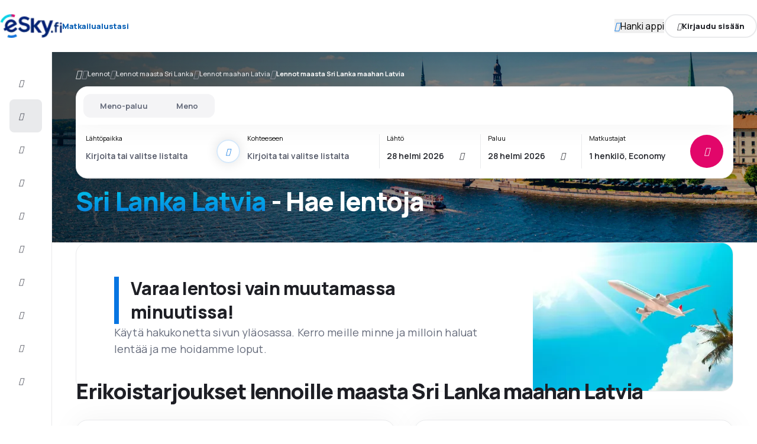

--- FILE ---
content_type: text/html; charset=utf-8
request_url: https://www.esky.fi/halvat-lennot/co/lk/co/lv/sri-lanka-latvia
body_size: 72006
content:
<!DOCTYPE html><html lang="fi" class="overflow-x-hidden"><head><meta charSet="utf-8"/><meta name="viewport" content="width=device-width, initial-scale=1, maximum-scale=1, user-scalable=no"/><link rel="preload" as="image" href="https://www.esky.fi/_fe/img/eskyfidbr30-small.png" imageSizes="100%"/><link rel="preload" as="image" href="https://www.esky.fi/_fe/img/advertisement_placeholder_mobile_1.png"/><link rel="preload" as="image" href="https://www.esky.fi/_fe/img/advertisement_placeholder_desktop_1.png"/><link rel="preload" as="image" href="https://www.esky.fi/_fe/img/advertisement_placeholder_mobile_2.png"/><link rel="preload" as="image" href="https://www.esky.fi/_fe/img/advertisement_placeholder_desktop_2.png"/><link rel="preload" as="image" imageSrcSet="https://www.esky.fi/_fe/img/pinta-images-hero-hero_flp_co_lv.png?size=16x 16w, https://www.esky.fi/_fe/img/pinta-images-hero-hero_flp_co_lv.png?size=32x 32w, https://www.esky.fi/_fe/img/pinta-images-hero-hero_flp_co_lv.png?size=48x 48w, https://www.esky.fi/_fe/img/pinta-images-hero-hero_flp_co_lv.png?size=64x 64w, https://www.esky.fi/_fe/img/pinta-images-hero-hero_flp_co_lv.png?size=96x 96w, https://www.esky.fi/_fe/img/pinta-images-hero-hero_flp_co_lv.png?size=128x 128w, https://www.esky.fi/_fe/img/pinta-images-hero-hero_flp_co_lv.png?size=256x 256w, https://www.esky.fi/_fe/img/pinta-images-hero-hero_flp_co_lv.png?size=384x 384w, https://www.esky.fi/_fe/img/pinta-images-hero-hero_flp_co_lv.png?size=640x 640w, https://www.esky.fi/_fe/img/pinta-images-hero-hero_flp_co_lv.png?size=750x 750w, https://www.esky.fi/_fe/img/pinta-images-hero-hero_flp_co_lv.png?size=828x 828w, https://www.esky.fi/_fe/img/pinta-images-hero-hero_flp_co_lv.png?size=1080x 1080w, https://www.esky.fi/_fe/img/pinta-images-hero-hero_flp_co_lv.png?size=1200x 1200w, https://www.esky.fi/_fe/img/pinta-images-hero-hero_flp_co_lv.png?size=1920x 1920w, https://www.esky.fi/_fe/img/pinta-images-hero-hero_flp_co_lv.png?size=2048x 2048w, https://www.esky.fi/_fe/img/pinta-images-hero-hero_flp_co_lv.png?size=3840x 3840w" imageSizes="100vw" fetchPriority="high"/><link rel="stylesheet" href="/flp-next/_next/static/css/762d9129b8aedfa8.css" data-precedence="next"/><link rel="stylesheet" href="/flp-next/_next/static/css/b08c728959466331.css" data-precedence="next"/><link rel="stylesheet" href="/flp-next/_next/static/css/d5f8cb77d1ce02f0.css" data-precedence="next"/><link rel="stylesheet" href="/flp-next/_next/static/css/adb1dea706b1d9d4.css" data-precedence="next"/><link rel="stylesheet" href="/flp-next/_pinta-style/button.87bad3ca.css" data-precedence="high"/><link rel="preload" as="script" fetchPriority="low" href="/flp-next/_next/static/chunks/webpack-6a34bb1758161697.js"/><script src="/flp-next/_next/static/chunks/36323303-018ace52ad2daeb6.js" async=""></script><script src="/flp-next/_next/static/chunks/7001-4112e63a44d030b9.js" async=""></script><script src="/flp-next/_next/static/chunks/main-app-4e0085552e237dcd.js" async=""></script><script src="/flp-next/_next/static/chunks/app/layout-b2aa44c723b26cd4.js" async=""></script><script src="/flp-next/_next/static/chunks/47e96f8d-c3026c952b0132bc.js" async=""></script><script src="/flp-next/_next/static/chunks/dc778142-0f97219431a1bc87.js" async=""></script><script src="/flp-next/_next/static/chunks/5125-82643123d6d2070d.js" async=""></script><script src="/flp-next/_next/static/chunks/9393-c6e7d5eff1718d16.js" async=""></script><script src="/flp-next/_next/static/chunks/app/%5B%5B...slug%5D%5D/page-ec87e6b73e092538.js" async=""></script><script src="https://cdn.speedcurve.com/js/lux.js?id=4134562730" async="" crossorigin="anonymous"></script><meta name="next-size-adjust" content=""/><link rel="preconnect" href="https://dbrapi.esky.com"/><link rel="preconnect" href="https://www.googletagmanager.com"/><link rel="preconnect" href="https://www.esky.com"/><link rel="preload" href="/flp-next/_pinta-style/esky-icons-50a72b4b.woff2" as="font" type="font/woff2" crossorigin="anonymous"/><title>Sri Lanka Latvia (LK-LV) Halvat lennot - Lentoliput - eSky.fi</title><meta name="description" content="Sri Lanka Latvia (LK LV) - Harkitsetko lentoa maasta Sri Lanka maahan Latvia? Katso kaikkien lentoyhtiöiden reittivaihtoehdot ja varaa halvat lennot maasta Sri Lanka maahan Latvia!"/><meta name="robots" content="index, follow"/><link rel="canonical" href="https://www.esky.fi/halvat-lennot/co/lk/co/lv/sri-lanka-latvia"/><link rel="alternate" hrefLang="de-CH" href="https://www.eskytravel.ch/fluge/co/lk/co/lv/sri-lanka-lettland"/><link rel="alternate" hrefLang="bg-BG" href="https://www.esky.bg/samoletni-bileti/co/lk/co/lv/shri-lanka-latviya"/><link rel="alternate" hrefLang="bs" href="https://www.esky.ba/avio-karte/co/lk/co/lv/sri-lanka-latvija"/><link rel="alternate" hrefLang="da" href="https://www.eskytravel.dk/billige-flybilletter/co/lk/co/lv/sri-lanka-letland"/><link rel="alternate" hrefLang="es-CR" href="https://www.edestinos.cr/vuelos-baratos/co/lk/co/lv/sri-lanka-letonia"/><link rel="alternate" hrefLang="bg" href="https://www.esky.bg/samoletni-bileti/co/lk/co/lv/shri-lanka-latviya"/><link rel="alternate" hrefLang="en-142" href="https://www.esky.eu/flights/co/lk/co/lv/sri-lanka-latvia"/><link rel="alternate" hrefLang="en-150" href="https://www.esky.eu/flights/co/lk/co/lv/sri-lanka-latvia"/><link rel="alternate" hrefLang="es-ES" href="https://www.esky.es/vuelos-baratos/co/lk/co/lv/sri-lanka-letonia"/><link rel="alternate" hrefLang="es-GT" href="https://www.edestinos.com.gt/vuelos-baratos/co/lk/co/lv/sri-lanka-letonia"/><link rel="alternate" hrefLang="es-PA" href="https://www.edestinos.com.pa/vuelos-baratos/co/lk/co/lv/sri-lanka-letonia"/><link rel="alternate" hrefLang="es-SV" href="https://www.edestinos.com.sv/vuelos-baratos/co/lk/co/lv/sri-lanka-letonia"/><link rel="alternate" hrefLang="en-NZ" href="https://www.eskytravel.co.nz/cheap-flights/co/lk/co/lv/sri-lanka-latvia"/><link rel="alternate" hrefLang="es-BO" href="https://www.edestinos.com.bo/vuelos-baratos/co/lk/co/lv/sri-lanka-letonia"/><link rel="alternate" hrefLang="es-PR" href="https://www.edestinos.com.pr/vuelos-baratos/co/lk/co/lv/sri-lanka-letonia"/><link rel="alternate" hrefLang="fr" href="https://www.esky.fr/vols/co/lk/co/lv/sri-lanka-lettonie"/><link rel="alternate" hrefLang="hr-HR" href="https://www.esky.hr/avio-karte/co/lk/co/lv/sri-lanka-latvija"/><link rel="alternate" hrefLang="sv-SE" href="https://www.esky.se/billiga-flyg/co/lk/co/lv/sri-lanka-lettland"/><link rel="alternate" hrefLang="en-KE" href="https://www.esky.co.ke/flights/co/lk/co/lv/sri-lanka-latvia"/><link rel="alternate" hrefLang="es-NI" href="https://www.edestinos.com.ni/vuelos-baratos/co/lk/co/lv/sri-lanka-letonia"/><link rel="alternate" hrefLang="fr-MA" href="https://www.esky.co.ma/vols/co/lk/co/lv/sri-lanka-lettonie"/><link rel="alternate" hrefLang="nl-BE" href="https://www.eskytravel.be/vliegtickets/co/lk/co/lv/sri-lanka-letland"/><link rel="alternate" hrefLang="ro-MD" href="https://www.esky.md/bilete-de-avion/co/lk/co/lv/sri-lanka-letonia"/><link rel="alternate" hrefLang="sv" href="https://www.esky.se/billiga-flyg/co/lk/co/lv/sri-lanka-lettland"/><link rel="alternate" hrefLang="bs-BA" href="https://www.esky.ba/avio-karte/co/lk/co/lv/sri-lanka-latvija"/><link rel="alternate" hrefLang="de-DE" href="https://www.eskytravel.de/fluge/co/lk/co/lv/sri-lanka-lettland"/><link rel="alternate" hrefLang="en-IE" href="https://www.esky.ie/flights/co/lk/co/lv/sri-lanka-latvia"/><link rel="alternate" hrefLang="en-MY" href="https://www.esky.com.my/flights/co/lk/co/lv/sri-lanka-latvia"/><link rel="alternate" hrefLang="en-NG" href="https://www.esky.com.ng/flights/co/lk/co/lv/sri-lanka-latvia"/><link rel="alternate" hrefLang="en-US" href="https://www.esky.com/flights/co/lk/co/lv/sri-lanka-latvia"/><link rel="alternate" hrefLang="fr-FR" href="https://www.esky.fr/vols/co/lk/co/lv/sri-lanka-lettonie"/><link rel="alternate" hrefLang="sr-RS" href="https://www.esky.rs/avio-karte/co/lk/co/lv/sri-lanka-letonija"/><link rel="alternate" hrefLang="el" href="https://www.esky.gr/aeroporika-eisitiria/co/lk/co/lv/sri-lanka-letonia"/><link rel="alternate" hrefLang="en" href="https://www.esky.com/flights/co/lk/co/lv/sri-lanka-latvia"/><link rel="alternate" hrefLang="es-CO" href="https://www.edestinos.com.co/vuelos-baratos/co/lk/co/lv/sri-lanka-letonia"/><link rel="alternate" hrefLang="nl" href="https://www.esky.nl/vliegtickets/co/lk/co/lv/sri-lanka-letland"/><link rel="alternate" hrefLang="sk" href="https://www.esky.sk/letenky/co/lk/co/lv/sri-lanka-lotyssko"/><link rel="alternate" hrefLang="tr" href="https://www.esky.com.tr/ucak-bileti/co/lk/co/lv/sri-lanka-letonya"/><link rel="alternate" hrefLang="tr-TR" href="https://www.esky.com.tr/ucak-bileti/co/lk/co/lv/sri-lanka-letonya"/><link rel="alternate" hrefLang="sk-SK" href="https://www.esky.sk/letenky/co/lk/co/lv/sri-lanka-lotyssko"/><link rel="alternate" hrefLang="el-GR" href="https://www.esky.gr/aeroporika-eisitiria/co/lk/co/lv/sri-lanka-letonia"/><link rel="alternate" hrefLang="cs-CZ" href="https://www.esky.cz/letenky/co/lk/co/lv/sri-lanka-lotyssko"/><link rel="alternate" hrefLang="cs" href="https://www.esky.cz/letenky/co/lk/co/lv/sri-lanka-lotyssko"/><link rel="alternate" hrefLang="de-AT" href="https://www.esky.at/fluge/co/lk/co/lv/sri-lanka-lettland"/><link rel="alternate" hrefLang="en-HK" href="https://www.esky.com.hk/flights/co/lk/co/lv/sri-lanka-latvia"/><link rel="alternate" hrefLang="it" href="https://www.eskytravel.it/voli/co/lk/co/lv/sri-lanka-lettonia"/><link rel="alternate" hrefLang="nb-NO" href="https://www.eskytravel.no/flybilletter/co/lk/co/lv/sri-lanka-latvia"/><link rel="alternate" hrefLang="pl-PL" href="https://www.esky.pl/tanie-loty/co/lk/co/lv/sri-lanka-lotwa"/><link rel="alternate" hrefLang="ro" href="https://www.esky.ro/bilete-de-avion/co/lk/co/lv/sri-lanka-letonia"/><link rel="alternate" hrefLang="es-PE" href="https://www.edestinos.com.pe/vuelos-baratos/co/lk/co/lv/sri-lanka-letonia"/><link rel="alternate" hrefLang="hr" href="https://www.esky.hr/avio-karte/co/lk/co/lv/sri-lanka-latvija"/><link rel="alternate" hrefLang="it-IT" href="https://www.eskytravel.it/voli/co/lk/co/lv/sri-lanka-lettonia"/><link rel="alternate" hrefLang="pl" href="https://www.esky.pl/tanie-loty/co/lk/co/lv/sri-lanka-lotwa"/><link rel="alternate" hrefLang="da-DK" href="https://www.eskytravel.dk/billige-flybilletter/co/lk/co/lv/sri-lanka-letland"/><link rel="alternate" hrefLang="de" href="https://www.eskytravel.de/fluge/co/lk/co/lv/sri-lanka-lettland"/><link rel="alternate" hrefLang="es-DO" href="https://www.edestinos.com.do/vuelos-baratos/co/lk/co/lv/sri-lanka-letonia"/><link rel="alternate" hrefLang="es-MX" href="https://www.edestinos.com.mx/vuelos-baratos/co/lk/co/lv/sri-lanka-letonia"/><link rel="alternate" hrefLang="fi-FI" href="https://www.esky.fi/halvat-lennot/co/lk/co/lv/sri-lanka-latvia"/><link rel="alternate" hrefLang="hu-HU" href="https://www.esky.hu/repulojegy/co/lk/co/lv/sri-lanka-lettorszag"/><link rel="alternate" hrefLang="pt-PT" href="https://www.esky.pt/voos-baratos/co/lk/co/lv/sri-lanka-letonia"/><link rel="alternate" hrefLang="sr" href="https://www.esky.rs/avio-karte/co/lk/co/lv/sri-lanka-letonija"/><link rel="alternate" hrefLang="x-default" href="https://www.esky.com/flights/co/lk/co/lv/sri-lanka-latvia"/><link rel="alternate" hrefLang="fi" href="https://www.esky.fi/halvat-lennot/co/lk/co/lv/sri-lanka-latvia"/><link rel="alternate" hrefLang="pt" href="https://www.esky.pt/voos-baratos/co/lk/co/lv/sri-lanka-letonia"/><link rel="alternate" hrefLang="en-ZA" href="https://www.eskytravel.co.za/cheap-flights/co/lk/co/lv/sri-lanka-latvia"/><link rel="alternate" hrefLang="es" href="https://www.edestinos.com/vuelos-baratos/co/lk/co/lv/sri-lanka-letonia"/><link rel="alternate" hrefLang="es-PY" href="https://www.edestinos.com.py/vuelos-baratos/co/lk/co/lv/sri-lanka-letonia"/><link rel="alternate" hrefLang="nl-NL" href="https://www.esky.nl/vliegtickets/co/lk/co/lv/sri-lanka-letland"/><link rel="alternate" hrefLang="en-EG" href="https://www.esky.com.eg/flights/co/lk/co/lv/sri-lanka-latvia"/><link rel="alternate" hrefLang="en-GB" href="https://www.esky.co.uk/flights/co/lk/co/lv/sri-lanka-latvia"/><link rel="alternate" hrefLang="en-SG" href="https://www.esky.com.sg/flights/co/lk/co/lv/sri-lanka-latvia"/><link rel="alternate" hrefLang="es-CL" href="https://www.edestinos.cl/vuelos-baratos/co/lk/co/lv/sri-lanka-letonia"/><link rel="alternate" hrefLang="es-HN" href="https://www.edestinos.com.hn/vuelos-baratos/co/lk/co/lv/sri-lanka-letonia"/><link rel="alternate" hrefLang="hu" href="https://www.esky.hu/repulojegy/co/lk/co/lv/sri-lanka-lettorszag"/><link rel="alternate" hrefLang="nb" href="https://www.eskytravel.no/flybilletter/co/lk/co/lv/sri-lanka-latvia"/><link rel="alternate" hrefLang="ro-RO" href="https://www.esky.ro/bilete-de-avion/co/lk/co/lv/sri-lanka-letonia"/><meta property="og:title" content="Sri Lanka Latvia (LK-LV) Halvat lennot - Lentoliput - eSky.fi"/><meta property="og:description" content="Sri Lanka Latvia (LK LV) - Harkitsetko lentoa maasta Sri Lanka maahan Latvia? Katso kaikkien lentoyhtiöiden reittivaihtoehdot ja varaa halvat lennot maasta Sri Lanka maahan Latvia!"/><meta property="og:url" content="https://www.esky.fi/halvat-lennot/co/lk/co/lv/sri-lanka-latvia"/><meta property="og:site_name" content="eSky.fi - Lentoliput, Kaupunkilomat, Lomamatkat"/><meta property="og:locale" content="fi_FI"/><meta property="og:image" content="https://www.esky.fi/_fe/img/pinta-images-hero-hero_flp_co_lv.png?size=1200x630"/><meta property="og:image:width" content="1200"/><meta property="og:image:height" content="630"/><meta property="og:image:type" content="image/png"/><meta property="og:image" content="https://www.esky.fi/_fe/img/pinta-images-hero-hero_flp_co_lv.png?size=800x800"/><meta property="og:image:width" content="800"/><meta property="og:image:height" content="800"/><meta property="og:image:type" content="image/png"/><meta property="og:type" content="website"/><meta name="twitter:card" content="summary_large_image"/><meta name="twitter:title" content="Sri Lanka Latvia (LK-LV) Halvat lennot - Lentoliput - eSky.fi"/><meta name="twitter:description" content="Sri Lanka Latvia (LK LV) - Harkitsetko lentoa maasta Sri Lanka maahan Latvia? Katso kaikkien lentoyhtiöiden reittivaihtoehdot ja varaa halvat lennot maasta Sri Lanka maahan Latvia!"/><meta name="twitter:image" content="https://www.esky.fi/_fe/img/pinta-images-hero-hero_flp_co_lv.png?size=1200x630"/><meta name="twitter:image:width" content="1200"/><meta name="twitter:image:height" content="630"/><meta name="twitter:image:type" content="image/png"/><meta name="twitter:image" content="https://www.esky.fi/_fe/img/pinta-images-hero-hero_flp_co_lv.png?size=800x800"/><meta name="twitter:image:width" content="800"/><meta name="twitter:image:height" content="800"/><meta name="twitter:image:type" content="image/png"/><link rel="icon" href="https://static1.eskypartners.com/favicons/esky.ico"/><style data-pinta-component="base">/**
 * Do not edit directly
 * Generated on Tue, 27 Jan 2026 06:48:10 GMT
 */

:root {
  --pi-font-weight-extra-bold: 800;
  --pi-font-weight-bold: 700;
  --pi-font-weight-semi-bold: 600;
  --pi-font-weight-medium: 500;
  --pi-font-family: Manrope;
  --pi-shadow-100: 0px 0px 100px 0px rgba(0, 0, 0, 0.05);
  --pi-shadow-50: 0px 0px 50px 0px rgba(0, 0, 0, 0.05);
  --pi-shadow-20: 0px 0px 20px 0px rgba(0, 0, 0, 0.12);
  --pi-shadow-12: 0px 0px 12px 0px rgba(0, 0, 0, 0.18);
  --pi-opacity-100: 1;
  --pi-opacity-96: 0.96;
  --pi-opacity-88: 0.88;
  --pi-opacity-80: 0.8;
  --pi-opacity-72: 0.72;
  --pi-opacity-64: 0.64;
  --pi-opacity-56: 0.56;
  --pi-opacity-48: 0.48;
  --pi-opacity-40: 0.4;
  --pi-opacity-32: 0.32;
  --pi-opacity-28: 0.28;
  --pi-opacity-24: 0.24;
  --pi-opacity-20: 0.2;
  --pi-opacity-16: 0.16;
  --pi-opacity-12: 0.12;
  --pi-opacity-8: 0.08;
  --pi-opacity-4: 0.04;
  --pi-opacity-2: 0.02;
  --pi-opacity-0: 0;
  --pi-filter-blur-50: blur(50px); /* backdrop-filter */
  --pi-duration-carousel-swipe: 300;
  --pi-color-hint-900: #01172d;
  --pi-color-hint-800: #022548;
  --pi-color-hint-700: #04427f;
  --pi-color-hint-600: #065eb5;
  --pi-color-hint-500: #0775e2;
  --pi-color-hint-400: #4c9cea;
  --pi-color-hint-350: #82baf0;
  --pi-color-hint-300: #bad8f7;
  --pi-color-hint-200: #d7e9fa;
  --pi-color-hint-100: #ebf4fd;
  --pi-color-hint-50: #f5f9fe;
  --pi-color-hint-25: #fafcfe;
  --pi-color-danger-900: #2d0109;
  --pi-color-danger-800: #48020e;
  --pi-color-danger-700: #7f0418;
  --pi-color-danger-600: #b50622;
  --pi-color-danger-500: #e2072b;
  --pi-color-danger-400: #ea4c66;
  --pi-color-danger-350: #f08294;
  --pi-color-danger-300: #f7bac4;
  --pi-color-danger-200: #fad7dd;
  --pi-color-danger-100: #fdebee;
  --pi-color-danger-50: #fef5f7;
  --pi-color-danger-25: #fefafb;
  --pi-color-success-900: #002216;
  --pi-color-success-800: #003623;
  --pi-color-success-700: #005f3c;
  --pi-color-success-600: #00824c;
  --pi-color-success-500: #00aa6c;
  --pi-color-success-400: #47c295;
  --pi-color-success-350: #7ed4b5;
  --pi-color-success-300: #b8e7d6;
  --pi-color-success-200: #d6f1e7;
  --pi-color-success-100: #edfaf5;
  --pi-color-success-50: #f5fcf9;
  --pi-color-success-25: #fafdfc;
  --pi-color-warning-900: #2e1d02;
  --pi-color-warning-800: #4a2f03;
  --pi-color-warning-700: #825205;
  --pi-color-warning-600: #ba7607;
  --pi-color-warning-500: #e89309;
  --pi-color-warning-400: #eeb14e;
  --pi-color-warning-350: #f3c883;
  --pi-color-warning-300: #f9e1ba;
  --pi-color-warning-200: #fbeed8;
  --pi-color-warning-100: #fdf6eb;
  --pi-color-warning-50: #fefbf5;
  --pi-color-warning-25: #fffdfa;
  --pi-color-accent-5-900: #ffffff;
  --pi-color-accent-4-900: #070c1b;
  --pi-color-accent-4-800: #0b142b;
  --pi-color-accent-4-700: #14224b;
  --pi-color-accent-4-600: #1c316b;
  --pi-color-accent-4-500: #233d86;
  --pi-color-accent-4-400: #6173a8;
  --pi-color-accent-4-350: #909dc2;
  --pi-color-accent-4-300: #c1c9dd;
  --pi-color-accent-4-200: #dce0ec;
  --pi-color-accent-4-100: #edeff5;
  --pi-color-accent-4-50: #f6f7fa;
  --pi-color-accent-4-25: #fbfbfd;
  --pi-color-accent-3-900: #002a2e;
  --pi-color-accent-3-800: #00434a;
  --pi-color-accent-3-700: #00727a;
  --pi-color-accent-3-600: #00a8ba;
  --pi-color-accent-3-500: #00d2e8;
  --pi-color-accent-3-400: #47dfee;
  --pi-color-accent-3-350: #7ee9f3;
  --pi-color-accent-3-300: #b8f2f9;
  --pi-color-accent-3-200: #d6f8fb;
  --pi-color-accent-3-100: #ebfbfd;
  --pi-color-accent-3-50: #f5fdfe;
  --pi-color-accent-3-25: #fafeff;
  --pi-color-accent-2-900: #2d0115;
  --pi-color-accent-2-800: #480222;
  --pi-color-accent-2-700: #7f033b;
  --pi-color-accent-2-600: #b50555;
  --pi-color-accent-2-500: #e2066a;
  --pi-color-accent-2-400: #ea4c94;
  --pi-color-accent-2-350: #f082b4;
  --pi-color-accent-2-300: #f7b9d5;
  --pi-color-accent-2-200: #fad7e7;
  --pi-color-accent-2-100: #fdebf3;
  --pi-color-accent-2-50: #fef5f9;
  --pi-color-accent-2-25: #fefafc;
  --pi-color-accent-1-900: #01172d;
  --pi-color-accent-1-800: #022548;
  --pi-color-accent-1-700: #04427f;
  --pi-color-accent-1-600: #065eb5;
  --pi-color-accent-1-500: #0775e2;
  --pi-color-accent-1-400: #4c9cea;
  --pi-color-accent-1-350: #82baf0;
  --pi-color-accent-1-300: #bad8f7;
  --pi-color-accent-1-200: #d7e9fa;
  --pi-color-accent-1-100: #ebf4fd;
  --pi-color-accent-1-50: #f5f9fe;
  --pi-color-accent-1-25: #fafcfe;
  --pi-color-neutral-900: #1e1f25;
  --pi-color-neutral-800: #22242a;
  --pi-color-neutral-700: #393c47;
  --pi-color-neutral-600: #505564;
  --pi-color-neutral-500: #656b7b;
  --pi-color-neutral-400: #93969f;
  --pi-color-neutral-350: #bec0c5;
  --pi-color-neutral-300: #d9d9d9;
  --pi-color-neutral-200: #e9eaec;
  --pi-color-neutral-100: #f4f4f6;
  --pi-color-neutral-50: #fafafa;
  --pi-color-neutral-25: #fcfcfc;
  --pi-color-white: #ffffff;
  --pi-color-black: #131416;
  --pi-alpha-skrim: #1314167a;
  --pi-alpha-neutral: #656b7b52;
  --pi-alpha-black: #13141652;
  --pi-gradient-radial: radial-gradient(330.14% 73.2% at 100% 0%, rgba(11, 12, 22, 0.00) 0%, rgba(13, 18, 28, 0.73) 54.87%, rgba(13, 19, 29, 0.81) 66%, rgba(13, 20, 30, 0.86) 72.82%, rgba(14, 21, 31, 0.91) 81.97%, rgba(14, 21, 31, 0.95) 89.92%, rgba(14, 22, 32, 0.98) 95.25%, #0E1620 100%);
  --pi-gradient-angle: 0deg;
  --pi-media-xxl-min: 2344px;
  --pi-media-xl-max: 2343px;
  --pi-media-xl-min: 1920px;
  --pi-media-l-max: 1919px;
  --pi-media-l-min: 1720px;
  --pi-media-m-max: 1719px;
  --pi-media-m-min: 1408px;
  --pi-media-s-max: 1407px;
  --pi-media-s-min: 1090px;
  --pi-media-xs-max: 1089px;
  --pi-media-xs-min: 772px;
  --pi-media-xxs-max: 771px;
  --pi-media-xxs-min: 684px;
  --pi-media-3xs-max: 683px;
  --pi-border-style-dashed: dashed;
  --pi-border-style-solid: solid;
  --pi-size-font-uppercase-4xs-spacing: 0.0275rem;
  --pi-size-font-uppercase-4xs-line: 0.6875rem;
  --pi-size-font-uppercase-4xs-text: 0.6875rem;
  --pi-size-font-uppercase-xxs-spacing: 0.040625rem;
  --pi-size-font-uppercase-xxs-line: 1rem;
  --pi-size-font-uppercase-xxs-text: 0.8125rem;
  --pi-size-font-uppercase-13-spacing: 0.040625rem;
  --pi-size-font-uppercase-13-line: 1rem;
  --pi-size-font-uppercase-13-text: 0.8125rem;
  --pi-size-font-uppercase-11-spacing: 0.0275rem;
  --pi-size-font-uppercase-11-line: 0.6875rem;
  --pi-size-font-uppercase-11-text: 0.6875rem;
  --pi-size-font-paragraph-xxs-spacing: 0.008125rem;
  --pi-size-font-paragraph-xxs-line: 1.25rem;
  --pi-size-font-paragraph-xxs-text: 0.8125rem;
  --pi-size-font-paragraph-xs-spacing: 0.00875rem;
  --pi-size-font-paragraph-xs-line: 1.5rem;
  --pi-size-font-paragraph-xs-text: 0.875rem;
  --pi-size-font-paragraph-s-spacing: 0.0046875rem;
  --pi-size-font-paragraph-s-line: 1.5rem;
  --pi-size-font-paragraph-s-text: 0.9375rem;
  --pi-size-font-paragraph-m-spacing: 0.005rem;
  --pi-size-font-paragraph-m-line: 1.75rem;
  --pi-size-font-paragraph-m-text: 1rem;
  --pi-size-font-paragraph-l-spacing: 0.0053125rem;
  --pi-size-font-paragraph-l-line: 1.75rem;
  --pi-size-font-paragraph-l-text: 1.0625rem;
  --pi-size-font-paragraph-xl-line: 1.75rem;
  --pi-size-font-paragraph-xl-text: 1.125rem;
  --pi-size-font-paragraph-xxl-spacing: -0.03rem;
  --pi-size-font-paragraph-xxl-line: 2.75rem;
  --pi-size-font-paragraph-xxl-text: 1.5rem;
  --pi-size-font-paragraph-3xl-spacing: -0.0375rem;
  --pi-size-font-paragraph-3xl-line: 3rem;
  --pi-size-font-paragraph-3xl-text: 1.875rem;
  --pi-size-font-paragraph-4xl-spacing: -0.0675rem;
  --pi-size-font-paragraph-4xl-line: 3.5rem;
  --pi-size-font-paragraph-4xl-text: 2.25rem;
  --pi-size-font-paragraph-5xl-spacing: -0.0825rem;
  --pi-size-font-paragraph-5xl-line: 4rem;
  --pi-size-font-paragraph-5xl-text: 2.75rem;
  --pi-size-font-paragraph-44-spacing: -0.0825rem;
  --pi-size-font-paragraph-44-line: 4rem;
  --pi-size-font-paragraph-44-text: 2.75rem;
  --pi-size-font-paragraph-36-spacing: -0.0675rem;
  --pi-size-font-paragraph-36-line: 3.5rem;
  --pi-size-font-paragraph-36-text: 2.25rem;
  --pi-size-font-paragraph-30-spacing: -0.0375rem;
  --pi-size-font-paragraph-30-line: 3rem;
  --pi-size-font-paragraph-30-text: 1.875rem;
  --pi-size-font-paragraph-24-spacing: -0.03rem;
  --pi-size-font-paragraph-24-line: 2.75rem;
  --pi-size-font-paragraph-24-text: 1.5rem;
  --pi-size-font-paragraph-20-spacing: -0.0375rem;
  --pi-size-font-paragraph-20-line: 2rem;
  --pi-size-font-paragraph-20-text: 1.25rem;
  --pi-size-font-paragraph-18-line: 1.75rem;
  --pi-size-font-paragraph-18-text: 1.125rem;
  --pi-size-font-paragraph-17-spacing: 0.0053125rem;
  --pi-size-font-paragraph-17-line: 1.75rem;
  --pi-size-font-paragraph-17-text: 1.0625rem;
  --pi-size-font-paragraph-16-spacing: 0.005rem;
  --pi-size-font-paragraph-16-line: 1.75rem;
  --pi-size-font-paragraph-16-text: 1rem;
  --pi-size-font-paragraph-15-spacing: 0.0046875rem;
  --pi-size-font-paragraph-15-line: 1.5rem;
  --pi-size-font-paragraph-15-text: 0.9375rem;
  --pi-size-font-paragraph-14-spacing: 0.00875rem;
  --pi-size-font-paragraph-14-line: 1.5rem;
  --pi-size-font-paragraph-14-text: 0.875rem;
  --pi-size-font-paragraph-13-spacing: 0.008125rem;
  --pi-size-font-paragraph-13-line: 1.25rem;
  --pi-size-font-paragraph-13-text: 0.8125rem;
  --pi-size-font-single-line-5xs-line: 0.875rem;
  --pi-size-font-single-line-5xs-text: 0.625rem;
  --pi-size-font-single-line-4xs-line: 0.875rem;
  --pi-size-font-single-line-4xs-text: 0.6875rem;
  --pi-size-font-single-line-3xs-line: 1rem;
  --pi-size-font-single-line-3xs-text: 0.75rem;
  --pi-size-font-single-line-xxs-line: 1rem;
  --pi-size-font-single-line-xxs-text: 0.8125rem;
  --pi-size-font-single-line-xs-line: 1.25rem;
  --pi-size-font-single-line-xs-text: 0.875rem;
  --pi-size-font-single-line-s-spacing: 0.0046875rem;
  --pi-size-font-single-line-s-line: 1.25rem;
  --pi-size-font-single-line-s-text: 0.9375rem;
  --pi-size-font-single-line-m-spacing: 0.005rem;
  --pi-size-font-single-line-m-line: 1.5rem;
  --pi-size-font-single-line-m-text: 1rem;
  --pi-size-font-single-line-l-spacing: 0.0053125rem;
  --pi-size-font-single-line-l-line: 1.5rem;
  --pi-size-font-single-line-l-text: 1.0625rem;
  --pi-size-font-single-line-xl-spacing: -0.0225rem;
  --pi-size-font-single-line-xl-line: 1.5rem;
  --pi-size-font-single-line-xl-text: 1.125rem;
  --pi-size-font-single-line-xxl-spacing: -0.03rem;
  --pi-size-font-single-line-xxl-line: 2rem;
  --pi-size-font-single-line-xxl-text: 1.5rem;
  --pi-size-font-single-line-3xl-spacing: -0.0375rem;
  --pi-size-font-single-line-3xl-line: 2.5rem;
  --pi-size-font-single-line-3xl-text: 1.875rem;
  --pi-size-font-single-line-4xl-spacing: -0.0675rem;
  --pi-size-font-single-line-4xl-line: 3rem;
  --pi-size-font-single-line-4xl-text: 2.25rem;
  --pi-size-font-single-line-5xl-spacing: -0.0825rem;
  --pi-size-font-single-line-5xl-line: 3.75rem;
  --pi-size-font-single-line-5xl-text: 2.75rem;
  --pi-size-font-single-line-6xl-spacing: -0.190625rem;
  --pi-size-font-single-line-6xl-line: 5.25rem;
  --pi-size-font-single-line-6xl-text: 3.8125rem;
  --pi-size-font-single-line-7xl-spacing: -0.2375rem;
  --pi-size-font-single-line-7xl-line: 6.5rem;
  --pi-size-font-single-line-7xl-text: 4.75rem;
  --pi-size-font-single-line-8xl-spacing: -0.296875rem;
  --pi-size-font-single-line-8xl-line: 8.25rem;
  --pi-size-font-single-line-8xl-text: 5.9375rem;
  --pi-size-font-single-line-95-spacing: -0.296875rem;
  --pi-size-font-single-line-95-line: 8.25rem;
  --pi-size-font-single-line-95-text: 5.9375rem;
  --pi-size-font-single-line-76-spacing: -0.2375rem;
  --pi-size-font-single-line-76-line: 6.5rem;
  --pi-size-font-single-line-76-text: 4.75rem;
  --pi-size-font-single-line-61-spacing: -0.190625rem;
  --pi-size-font-single-line-61-line: 5.25rem;
  --pi-size-font-single-line-61-text: 3.8125rem;
  --pi-size-font-single-line-44-spacing: -0.0825rem;
  --pi-size-font-single-line-44-line: 3.75rem;
  --pi-size-font-single-line-44-text: 2.75rem;
  --pi-size-font-single-line-36-spacing: -0.0675rem;
  --pi-size-font-single-line-36-line: 3rem;
  --pi-size-font-single-line-36-text: 2.25rem;
  --pi-size-font-single-line-30-spacing: -0.0375rem;
  --pi-size-font-single-line-30-line: 2.5rem;
  --pi-size-font-single-line-30-text: 1.875rem;
  --pi-size-font-single-line-24-spacing: -0.03rem;
  --pi-size-font-single-line-24-line: 2rem;
  --pi-size-font-single-line-24-text: 1.5rem;
  --pi-size-font-single-line-20-spacing: -0.0375rem;
  --pi-size-font-single-line-20-line: 1.75rem;
  --pi-size-font-single-line-20-text: 1.25rem;
  --pi-size-font-single-line-18-spacing: -0.0225rem;
  --pi-size-font-single-line-18-line: 1.5rem;
  --pi-size-font-single-line-18-text: 1.125rem;
  --pi-size-font-single-line-17-spacing: 0.0053125rem;
  --pi-size-font-single-line-17-line: 1.5rem;
  --pi-size-font-single-line-17-text: 1.0625rem;
  --pi-size-font-single-line-16-spacing: 0.005rem;
  --pi-size-font-single-line-16-line: 1.5rem;
  --pi-size-font-single-line-16-text: 1rem;
  --pi-size-font-single-line-15-spacing: 0.0046875rem;
  --pi-size-font-single-line-15-line: 1.25rem;
  --pi-size-font-single-line-15-text: 0.9375rem;
  --pi-size-font-single-line-14-line: 1.25rem;
  --pi-size-font-single-line-14-text: 0.875rem;
  --pi-size-font-single-line-13-line: 1rem;
  --pi-size-font-single-line-13-text: 0.8125rem;
  --pi-size-font-single-line-12-line: 1rem;
  --pi-size-font-single-line-12-text: 0.75rem;
  --pi-size-font-single-line-11-line: 0.875rem;
  --pi-size-font-single-line-11-text: 0.6875rem;
  --pi-size-font-single-line-10-line: 0.875rem;
  --pi-size-font-single-line-10-text: 0.625rem;
  --pi-size-spacing-999: 62.4375rem;
  --pi-size-spacing-512: 32rem;
  --pi-size-spacing-480: 30rem;
  --pi-size-spacing-400: 25rem;
  --pi-size-spacing-320: 20rem;
  --pi-size-spacing-240: 15rem;
  --pi-size-spacing-200: 12.5rem;
  --pi-size-spacing-160: 10rem;
  --pi-size-spacing-152: 9.5rem;
  --pi-size-spacing-144: 9rem;
  --pi-size-spacing-136: 8.5rem;
  --pi-size-spacing-128: 8rem;
  --pi-size-spacing-120: 7.5rem;
  --pi-size-spacing-112: 7rem;
  --pi-size-spacing-104: 6.5rem;
  --pi-size-spacing-96: 6rem;
  --pi-size-spacing-88: 5.5rem;
  --pi-size-spacing-80: 5rem;
  --pi-size-spacing-72: 4.5rem;
  --pi-size-spacing-64: 4rem;
  --pi-size-spacing-56: 3.5rem;
  --pi-size-spacing-48: 3rem;
  --pi-size-spacing-40: 2.5rem;
  --pi-size-spacing-32: 2rem;
  --pi-size-spacing-24: 1.5rem;
  --pi-size-spacing-20: 1.25rem;
  --pi-size-spacing-16: 1rem;
  --pi-size-spacing-14: 0.875rem;
  --pi-size-spacing-12: 0.75rem;
  --pi-size-spacing-8: 0.5rem;
  --pi-size-spacing-6: 0.375rem;
  --pi-size-spacing-5: 0.3125rem;
  --pi-size-spacing-4: 0.25rem;
  --pi-size-spacing-2: 0.125rem;
  --pi-size-spacing-0: 0;
  --pi-size-button-small: 2.5rem;
  --pi-size-button-medium: 3rem;
  --pi-size-button-large: 3.5rem;
  --pi-size-border-radius-full: 624.9375rem;
  --pi-size-border-radius-40: 2.5rem;
  --pi-size-border-radius-32: 2rem;
  --pi-size-border-radius-28: 1.75rem;
  --pi-size-border-radius-24: 1.5rem;
  --pi-size-border-radius-20: 1.25rem;
  --pi-size-border-radius-16: 1rem;
  --pi-size-border-radius-12: 0.75rem;
  --pi-size-border-radius-8: 0.5rem;
  --pi-size-border-radius-6: 0.375rem;
  --pi-size-border-radius-4: 0.25rem;
  --pi-size-border-radius-2: 0.125rem;
  --pi-size-border-radius-0: 0;
  --pi-size-border-width-200: 0.125rem;
  --pi-size-border-width-150: 0.09375rem;
  --pi-size-border-width-100: 0.0625rem;
  --pi-gradient-secondary: linear-gradient(var(--pi-gradient-angle), var(--pi-color-accent-2-600) 0%, var(--pi-color-accent-2-500) 100%);
  --pi-gradient-primary: linear-gradient(var(--pi-gradient-angle), var(--pi-color-accent-1-500) 0%, var(--pi-color-accent-3-500) 100%);
  --pi-border-color: var(--pi-color-neutral-500);
}
</style><style data-pinta-component="icon">@charset "UTF-8";@font-face{font-display:swap;font-family:PintaIcons_112_50a72b4b;font-style:normal;font-weight:400;src:url(/flp-next/_pinta-style/esky-icons-50a72b4b.woff2) format("woff2"),url(/flp-next/_pinta-style/esky-icons-50a72b4b.woff) format("woff"),url(/flp-next/_pinta-style/esky-icons-50a72b4b.ttf) format("truetype")}:root{--pi-icon-font-family:"PintaIcons_112_50a72b4b";--pi-ic-s-arrow-down:"";--pi-ic-s-arrow-in-down:"";--pi-ic-s-arrow-both-horizontal:"";--pi-ic-s-arrow-corner-left:"";--pi-ic-s-arrow-in:"";--pi-ic-s-arrow-up:"";--pi-ic-s-arrow-right:"";--pi-ic-s-arrow-left:"";--pi-ic-s-arrow-left-right:"";--pi-ic-s-arrow-circle:"";--pi-ic-s-arrow-long-left:"";--pi-ic-s-arrow-long-right:"";--pi-ic-s-arrow-out-up:"";--pi-ic-s-arrow-out:"";--pi-ic-s-arrow-both-vertical:"";--pi-ic-s-arrow-right-corner:"";--pi-ic-s-baggage-registered:"";--pi-ic-s-no-baggage-personal_item:"";--pi-ic-s-baggage-backpack-star:"";--pi-ic-s-baggage-personal-item:"";--pi-ic-s-no-baggage-registered:"";--pi-ic-s-no-baggage-cabin:"";--pi-ic-s-double-bed:"";--pi-ic-s-plane-bed-horizontal:"";--pi-ic-s-double-bed-framed:"";--pi-ic-s-reception-bell:"";--pi-ic-s-bell:"";--pi-ic-s-ringing-bell:"";--pi-ic-s-reception-bell-hand:"";--pi-ic-s-buildings:"";--pi-ic-s-buildings-villa:"";--pi-ic-s-cake:"";--pi-ic-s-cake-plus:"";--pi-ic-s-calendar:"";--pi-ic-s-car-check:"";--pi-ic-s-car:"";--pi-ic-s-check-shield:"";--pi-ic-s-check-out-circle:"";--pi-ic-s-check-badge:"";--pi-ic-s-check:"";--pi-ic-s-percent-badge:"";--pi-ic-s-clock-lines:"";--pi-ic-s-clock-plus:"";--pi-ic-s-clock:"";--pi-ic-s-cloud-rain:"";--pi-ic-s-cloud-rain-snow:"";--pi-ic-s-cross:"";--pi-ic-s-emoji-happy:"";--pi-ic-s-no-eye:"";--pi-ic-s-eye:"";--pi-ic-s-food-fork-spoon:"";--pi-ic-s-globe-continents:"";--pi-ic-s-globe-mesh:"";--pi-ic-s-globe-loupe:"";--pi-ic-s-info-home:"";--pi-ic-s-list-center:"";--pi-ic-s-list-left:"";--pi-ic-s-list-check:"";--pi-ic-s-logo-facebook:"";--pi-ic-s-logo-instagram:"";--pi-ic-s-logo-youtube:"";--pi-ic-s-logo-tripadvisor:"";--pi-ic-s-logo-tiktok:"";--pi-ic-mobile-check:"";--pi-ic-s-mobile-arrow:"";--pi-ic-s-moon-cloud:"";--pi-ic-s-moon:"";--pi-ic-s-note-stack:"";--pi-ic-s-note-stack-pdf:"";--pi-ic-s-note-stack-plus:"";--pi-ic-s-page-note:"";--pi-ic-s-note-on-board:"";--pi-ic-s-on-hand-check:"";--pi-ic-s-on-hand_home:"";--pi-ic-s-on-hand-heart:"";--pi-ic-s-pen-square:"";--pi-ic-s-pen:"";--pi-ic-s-people-with-heart:"";--pi-ic-s-people-group:"";--pi-ic-s-people-in-heart:"";--pi-ic-s-person-cards:"";--pi-ic-s-person-child:"";--pi-ic-s-person-search:"";--pi-ic-s-person-man:"";--pi-ic-s-person-woman:"";--pi-ic-s-person-shield:"";--pi-ic-s-person-id:"";--pi-ic-s-photo-camera:"";--pi-ic-s-photo-stack:"";--pi-ic-s-dog:"";--pi-ic-s-shower:"";--pi-ic-s-bus:"";--pi-ic-s-assistant-navigation:"";--pi-ic-s-map:"";--pi-ic-s-boat:"";--pi-ic-s-piggy-bank:"";--pi-ic-s-price-tag:"";--pi-ic-s-chair:"";--pi-ic-s-compas:"";--pi-ic-s-desktop-windows:"";--pi-ic-s-snowflake:"";--pi-ic-s-parking:"";--pi-ic-s-hamburger:"";--pi-ic-s-pin-round-ground:"";--pi-ic-s-pin-ground:"";--pi-ic-s-pin-location:"";--pi-ic-s-pin:"";--pi-ic-s-fill-plane-arrival:"";--pi-ic-s-plane-multiple:"";--pi-ic-s-plane-departure:"";--pi-ic-s-plane-bed:"";--pi-ic-s-fill-plane-up:"";--pi-ic-s-plane-wing:"";--pi-ic-s-plane-ticket:"";--pi-ic-s-play:"";--pi-ic-s-question-mark:"";--pi-ic-s-question-mark_circle:"";--pi-ic-s-search:"";--pi-ic-s-shopping-bag:"";--pi-ic-s-sport-ball-socker:"";--pi-ic-s-sport-swim:"";--pi-ic-s-sport-cycling-bike:"";--pi-ic-s-square-corners:"";--pi-ic-s-star-half:"";--pi-ic-s-star-circle:"";--pi-ic-s-star-multiple:"";--pi-ic-s-sun:"";--pi-ic-s-sun-water:"";--pi-ic-s-sun-cloud:"";--pi-ic-s-theme-park_mill:"";--pi-ic-s-thermostat:"";--pi-ic-s-umbrella-folded:"";--pi-ic-s-umbrella-unfolded-straight:"";--pi-ic-s-umbrella-table:"";--pi-ic-s-umbrella-unfolded-tilted:"";--pi-ic-s-arrow-trending-down:"";--pi-ic-s-arrow-left-tall:"";--pi-ic-s-calendar-check:"";--pi-ic-s-calendar-arrow:"";--pi-ic-s-book:"";--pi-ic-s-fire:"";--pi-ic-s-gift:"";--pi-ic-s-mask:"";--pi-ic-s-minus:"";--pi-ic-s-link:"";--pi-ic-s-mail:"";--pi-ic-s-phone:"";--pi-ic-s-wallet:"";--pi-ic-s-bulb:"";--pi-ic-s-share:"";--pi-ic-s-plus:"";--pi-ic-s-chat-text:"";--pi-ic-s-chat-empty:"";--pi-ic-s-no-full-circle:"";--pi-ic-s-three-dots:"";--pi-ic-s-emoji-smiling:"";--pi-ic-s-exclamation:"";--pi-ic-s-info-shield:"";--pi-ic-s-money-bill:"";--pi-ic-s-money-back-arrows:"";--pi-ic-s-note-documents-stack:"";--pi-ic-s-package:"";--pi-ic-s-person-circle:"";--pi-ic-s-robot:"";--pi-ic-s-settings:"";--pi-ic-s-sport-running:"";--pi-ic-s-arrow-both-round:"";--pi-ic-s-arrow-both-round-solid:"";--pi-ic-s-baggage-cabin:"";--pi-ic-s-baggage-cabin-solid:"";--pi-ic-s-check-circle:"";--pi-ic-s-check-circle-solid:"";--pi-ic-s-cross-circle-solid:"";--pi-ic-s-cross-circle:"";--pi-ic-s-exclamation-circle-solid:"";--pi-ic-s-exclamation-circle:"";--pi-ic-s-exclamation-triangle-solid:"";--pi-ic-s-exclamation-triangle:"";--pi-ic-s-heart-solid:"";--pi-ic-s-heart:"";--pi-ic-s-info-circle:"";--pi-ic-s-info-circle-solid:"";--pi-ic-s-person-solid:"";--pi-ic-s-person:"";--pi-ic-s-seat:"";--pi-ic-s-seat-solid:"";--pi-ic-s-star:"";--pi-ic-s-star-solid:"";--pi-ic-s-wifi:"";--pi-ic-s-ferry:"";--pi-ic-s-train:"";--pi-ic-s-full-circle-solid:"";--pi-ic-s-full-circle:"";--pi-ic-s-home:"";--pi-ic-s-buildings-eiffel-citybreak:"";--pi-ic-s-umbrella-beach-holidays:"";--pi-ic-s-support-agent:"";--pi-ic-s-atol:"";--pi-ic-s-money-rates:"";--pi-ic-s-thumbs-up-stars:"";--pi-ic-s-tfg:"";--pi-ic-s-pin-heart:"";--pi-ic-s-graph-search-radar-down-up:"";--pi-ic-s-arrow-circle-refresh:"懶";--pi-ic-s-buildings-airport-plane-tower:"螺";--pi-ic-s-money-lock-price:"ﲙ";--pi-ic-s-food-drink-alcohol:"ﲚ";--pi-ic-money-ldp:"ﲜ";--pi-ic-s-closed-door:"*";--pi-ic-s-entertainment-system:"ʗ";--pi-ic-s-all-in-one:"ʘ";--pi-ic-s-power:"ʙ";--pi-ic-s-food-full-meal:"ʚ";--pi-ic-s-food-snack:"ʛ";--pi-ic-s-calendar-clock:"䥬";--pi-ic-s-no-chair-lamp:"䥰";--pi-ic-s-no-arrow-in:"䥱";--pi-ic-s-no-seat:"䥲";--pi-ic-s-no-money-back-arrows:"䥳";--pi-ic-s-no-arrow-both-round:"䥴";--pi-ic-s-leafs:"䥵";--pi-ic-s-no-arrow-sign-right:"䥶";--pi-ic-s-arrow-sign-right:"䥷";--pi-ic-s-co2:"䥸";--pi-ic-s-chair-lamp:"䥹";--pi-ic-s-no-man-sport-running-fast:"䬳";--pi-ic-s-man-sport-running-fast:"䬴";--pi-ic-s-filters:"䴄";--pi-ic-s-medal:"韔";--pi-ic-s-bin:"韖";--pi-ic-s-sun-horizont:"顏";--pi-ic-s-flag:"ꊾ";--pi-ic-s-globe-continent-one:"�";--pi-ic-s-baggage-arrow-table:"";--pi-ic-s-open-door-room:"";--pi-ic-s-bed-framed-house:"";--pi-ic-s-playground:"";--pi-ic-s-sport-gym:"";--pi-ic-s-dry-cleaning:"";--pi-ic-s-kids-pool-swim:"";--pi-ic-s-wheel-chair-person:"";--pi-ic-s-microphone-entertainment:"";--pi-ic-s-music-entertainment:"";--pi-ic-s-bed-single:"";--pi-ic-s-microwave:"";--pi-ic-s-jet-ski-swim:"";--pi-ic-s-sport-ball-beach-volley:"";--pi-ic-s-casino-entertainment:"";--pi-ic-s-water-slide-swim:"";--pi-ic-s-aircondition-wind:"";--pi-ic-s-phone-circle:"";--pi-ic-s-percent:"ﳋ";--pi-ic-s-diamond-luxury:"ﴄ";--pi-ic-s-semi-circle:"ﷇ";--pi-ic-s-chat-two:"﷈";--pi-ic-s-credit-card:"";--pi-ic-s-disable:"";--pi-ic-s-card-stack:"";--pi-ic-s-boarding-pass:"";--pi-ic-s-money-arrow-down:"ᣄ";--pi-ic-s-money-arrow-up:"ᣅ";--pi-ic-s-arrow-both-direction:"ᣆ";--pi-ic-s-money-search-radar:"ᣇ";--pi-ic-s-radar-target:"ᣈ";--pi-ic-s-three-big-dots-horizontal:"ᣉ";--pi-ic-s-three-stars:"ᣊ";--pi-ic-s-layout-asymetric:"ᣋ";--pi-ic-s-layout-column:"ᣍ";--pi-ic-s-mobile-arrow-rotate:"ᣛ";--pi-ic-s-leaf:"ᯣ";--pi-ic-s-baggage-briefcase-solid:"᯳";--pi-ic-s-baggage-briefcase:"᯴";--pi-ic-s-clock-dots:"㡺";--pi-ic-s-photo-stack-star:"䆤";--pi-ic-s-money-badge:"䳶";--pi-ic-s-power-on-off-solid:"帮";--pi-ic-s-power-on-off:"帯";--pi-ic-s-palm-tree:"帰";--pi-ic-s-thunder:"汗";--pi-ic-s-thunder-solid:"汘";--pi-ic-s-chat-bubble:"遂";--pi-ic-s-chat-bubble-solid:"遄";--pi-ic-s-graph-search-radar-down:"遼";--pi-ic-s-whatsapp:"顊";--pi-ic-s-money-bag:"ꂹ";--pi-ic-s-sun-moon:"먍";--pi-ic-s-no-code:"싷";--pi-ic-s-code:"싸";--pi-ic-s-thumb-up:"싼";--pi-ic-s-thumb-down:"싽";--pi-ic-s-right-panel:"쮷";--pi-ic-s-left-panel:"쮸";--pi-ic-s-bus-stop:"쮻";--pi-ic-s-minus-circle:"쮼";--pi-ic-s-plus-circle:"쮽";--pi-ic-s-coffee:"쮾";--pi-ic-s-person-linie:"쯀"}[pi-icon$=ic-s-arrow-down]:before{content:""}[pi-icon$=ic-s-arrow-in-down]:before{content:""}[pi-icon$=ic-s-arrow-both-horizontal]:before{content:""}[pi-icon$=ic-s-arrow-corner-left]:before{content:""}[pi-icon$=ic-s-arrow-in]:before{content:""}[pi-icon$=ic-s-arrow-up]:before{content:""}[pi-icon$=ic-s-arrow-right]:before{content:""}[pi-icon$=ic-s-arrow-left]:before{content:""}[pi-icon$=ic-s-arrow-left-right]:before{content:""}[pi-icon$=ic-s-arrow-circle]:before{content:""}[pi-icon$=ic-s-arrow-long-left]:before{content:""}[pi-icon$=ic-s-arrow-long-right]:before{content:""}[pi-icon$=ic-s-arrow-out-up]:before{content:""}[pi-icon$=ic-s-arrow-out]:before{content:""}[pi-icon$=ic-s-arrow-both-vertical]:before{content:""}[pi-icon$=ic-s-arrow-right-corner]:before{content:""}[pi-icon$=ic-s-baggage-registered]:before{content:""}[pi-icon$=ic-s-no-baggage-personal_item]:before{content:""}[pi-icon$=ic-s-baggage-backpack-star]:before{content:""}[pi-icon$=ic-s-baggage-personal-item]:before{content:""}[pi-icon$=ic-s-no-baggage-registered]:before{content:""}[pi-icon$=ic-s-no-baggage-cabin]:before{content:""}[pi-icon$=ic-s-double-bed]:before{content:""}[pi-icon$=ic-s-plane-bed-horizontal]:before{content:""}[pi-icon$=ic-s-double-bed-framed]:before{content:""}[pi-icon$=ic-s-reception-bell]:before{content:""}[pi-icon$=ic-s-bell]:before{content:""}[pi-icon$=ic-s-ringing-bell]:before{content:""}[pi-icon$=ic-s-reception-bell-hand]:before{content:""}[pi-icon$=ic-s-buildings]:before{content:""}[pi-icon$=ic-s-buildings-villa]:before{content:""}[pi-icon$=ic-s-cake]:before{content:""}[pi-icon$=ic-s-cake-plus]:before{content:""}[pi-icon$=ic-s-calendar]:before{content:""}[pi-icon$=ic-s-car-check]:before{content:""}[pi-icon$=ic-s-car]:before{content:""}[pi-icon$=ic-s-check-shield]:before{content:""}[pi-icon$=ic-s-check-out-circle]:before{content:""}[pi-icon$=ic-s-check-badge]:before{content:""}[pi-icon$=ic-s-check]:before{content:""}[pi-icon$=ic-s-percent-badge]:before{content:""}[pi-icon$=ic-s-clock-lines]:before{content:""}[pi-icon$=ic-s-clock-plus]:before{content:""}[pi-icon$=ic-s-clock]:before{content:""}[pi-icon$=ic-s-cloud-rain]:before{content:""}[pi-icon$=ic-s-cloud-rain-snow]:before{content:""}[pi-icon$=ic-s-cross]:before{content:""}[pi-icon$=ic-s-emoji-happy]:before{content:""}[pi-icon$=ic-s-no-eye]:before{content:""}[pi-icon$=ic-s-eye]:before{content:""}[pi-icon$=ic-s-food-fork-spoon]:before{content:""}[pi-icon$=ic-s-globe-continents]:before{content:""}[pi-icon$=ic-s-globe-mesh]:before{content:""}[pi-icon$=ic-s-globe-loupe]:before{content:""}[pi-icon$=ic-s-info-home]:before{content:""}[pi-icon$=ic-s-list-center]:before{content:""}[pi-icon$=ic-s-list-left]:before{content:""}[pi-icon$=ic-s-list-check]:before{content:""}[pi-icon$=ic-s-logo-facebook]:before{content:""}[pi-icon$=ic-s-logo-instagram]:before{content:""}[pi-icon$=ic-s-logo-youtube]:before{content:""}[pi-icon$=ic-s-logo-tripadvisor]:before{content:""}[pi-icon$=ic-s-logo-tiktok]:before{content:""}[pi-icon$=ic-mobile-check]:before{content:""}[pi-icon$=ic-s-mobile-arrow]:before{content:""}[pi-icon$=ic-s-moon-cloud]:before{content:""}[pi-icon$=ic-s-moon]:before{content:""}[pi-icon$=ic-s-note-stack]:before{content:""}[pi-icon$=ic-s-note-stack-pdf]:before{content:""}[pi-icon$=ic-s-note-stack-plus]:before{content:""}[pi-icon$=ic-s-page-note]:before{content:""}[pi-icon$=ic-s-note-on-board]:before{content:""}[pi-icon$=ic-s-on-hand-check]:before{content:""}[pi-icon$=ic-s-on-hand_home]:before{content:""}[pi-icon$=ic-s-on-hand-heart]:before{content:""}[pi-icon$=ic-s-pen-square]:before{content:""}[pi-icon$=ic-s-pen]:before{content:""}[pi-icon$=ic-s-people-with-heart]:before{content:""}[pi-icon$=ic-s-people-group]:before{content:""}[pi-icon$=ic-s-people-in-heart]:before{content:""}[pi-icon$=ic-s-person-cards]:before{content:""}[pi-icon$=ic-s-person-child]:before{content:""}[pi-icon$=ic-s-person-search]:before{content:""}[pi-icon$=ic-s-person-man]:before{content:""}[pi-icon$=ic-s-person-woman]:before{content:""}[pi-icon$=ic-s-person-shield]:before{content:""}[pi-icon$=ic-s-person-id]:before{content:""}[pi-icon$=ic-s-photo-camera]:before{content:""}[pi-icon$=ic-s-photo-stack]:before{content:""}[pi-icon$=ic-s-dog]:before{content:""}[pi-icon$=ic-s-shower]:before{content:""}[pi-icon$=ic-s-bus]:before{content:""}[pi-icon$=ic-s-assistant-navigation]:before{content:""}[pi-icon$=ic-s-map]:before{content:""}[pi-icon$=ic-s-boat]:before{content:""}[pi-icon$=ic-s-piggy-bank]:before{content:""}[pi-icon$=ic-s-price-tag]:before{content:""}[pi-icon$=ic-s-chair]:before{content:""}[pi-icon$=ic-s-compas]:before{content:""}[pi-icon$=ic-s-desktop-windows]:before{content:""}[pi-icon$=ic-s-snowflake]:before{content:""}[pi-icon$=ic-s-parking]:before{content:""}[pi-icon$=ic-s-hamburger]:before{content:""}[pi-icon$=ic-s-pin-round-ground]:before{content:""}[pi-icon$=ic-s-pin-ground]:before{content:""}[pi-icon$=ic-s-pin-location]:before{content:""}[pi-icon$=ic-s-pin]:before{content:""}[pi-icon$=ic-s-fill-plane-arrival]:before{content:""}[pi-icon$=ic-s-plane-multiple]:before{content:""}[pi-icon$=ic-s-plane-departure]:before{content:""}[pi-icon$=ic-s-plane-bed]:before{content:""}[pi-icon$=ic-s-fill-plane-up]:before{content:""}[pi-icon$=ic-s-plane-wing]:before{content:""}[pi-icon$=ic-s-plane-ticket]:before{content:""}[pi-icon$=ic-s-play]:before{content:""}[pi-icon$=ic-s-question-mark]:before{content:""}[pi-icon$=ic-s-question-mark_circle]:before{content:""}[pi-icon$=ic-s-search]:before{content:""}[pi-icon$=ic-s-shopping-bag]:before{content:""}[pi-icon$=ic-s-sport-ball-socker]:before{content:""}[pi-icon$=ic-s-sport-swim]:before{content:""}[pi-icon$=ic-s-sport-cycling-bike]:before{content:""}[pi-icon$=ic-s-square-corners]:before{content:""}[pi-icon$=ic-s-star-half]:before{content:""}[pi-icon$=ic-s-star-circle]:before{content:""}[pi-icon$=ic-s-star-multiple]:before{content:""}[pi-icon$=ic-s-sun]:before{content:""}[pi-icon$=ic-s-sun-water]:before{content:""}[pi-icon$=ic-s-sun-cloud]:before{content:""}[pi-icon$=ic-s-theme-park_mill]:before{content:""}[pi-icon$=ic-s-thermostat]:before{content:""}[pi-icon$=ic-s-umbrella-folded]:before{content:""}[pi-icon$=ic-s-umbrella-unfolded-straight]:before{content:""}[pi-icon$=ic-s-umbrella-table]:before{content:""}[pi-icon$=ic-s-umbrella-unfolded-tilted]:before{content:""}[pi-icon$=ic-s-arrow-trending-down]:before{content:""}[pi-icon$=ic-s-arrow-left-tall]:before{content:""}[pi-icon$=ic-s-calendar-check]:before{content:""}[pi-icon$=ic-s-calendar-arrow]:before{content:""}[pi-icon$=ic-s-book]:before{content:""}[pi-icon$=ic-s-fire]:before{content:""}[pi-icon$=ic-s-gift]:before{content:""}[pi-icon$=ic-s-mask]:before{content:""}[pi-icon$=ic-s-minus]:before{content:""}[pi-icon$=ic-s-link]:before{content:""}[pi-icon$=ic-s-mail]:before{content:""}[pi-icon$=ic-s-phone]:before{content:""}[pi-icon$=ic-s-wallet]:before{content:""}[pi-icon$=ic-s-bulb]:before{content:""}[pi-icon$=ic-s-share]:before{content:""}[pi-icon$=ic-s-plus]:before{content:""}[pi-icon$=ic-s-chat-text]:before{content:""}[pi-icon$=ic-s-chat-empty]:before{content:""}[pi-icon$=ic-s-no-full-circle]:before{content:""}[pi-icon$=ic-s-three-dots]:before{content:""}[pi-icon$=ic-s-emoji-smiling]:before{content:""}[pi-icon$=ic-s-exclamation]:before{content:""}[pi-icon$=ic-s-info-shield]:before{content:""}[pi-icon$=ic-s-money-bill]:before{content:""}[pi-icon$=ic-s-money-back-arrows]:before{content:""}[pi-icon$=ic-s-note-documents-stack]:before{content:""}[pi-icon$=ic-s-package]:before{content:""}[pi-icon$=ic-s-person-circle]:before{content:""}[pi-icon$=ic-s-robot]:before{content:""}[pi-icon$=ic-s-settings]:before{content:""}[pi-icon$=ic-s-sport-running]:before{content:""}[pi-icon$=ic-s-arrow-both-round]:before{content:""}[pi-icon$=ic-s-arrow-both-round-solid]:before{content:""}[pi-icon$=ic-s-baggage-cabin]:before{content:""}[pi-icon$=ic-s-baggage-cabin-solid]:before{content:""}[pi-icon$=ic-s-check-circle]:before{content:""}[pi-icon$=ic-s-check-circle-solid]:before{content:""}[pi-icon$=ic-s-cross-circle-solid]:before{content:""}[pi-icon$=ic-s-cross-circle]:before{content:""}[pi-icon$=ic-s-exclamation-circle-solid]:before{content:""}[pi-icon$=ic-s-exclamation-circle]:before{content:""}[pi-icon$=ic-s-exclamation-triangle-solid]:before{content:""}[pi-icon$=ic-s-exclamation-triangle]:before{content:""}[pi-icon$=ic-s-heart-solid]:before{content:""}[pi-icon$=ic-s-heart]:before{content:""}[pi-icon$=ic-s-info-circle]:before{content:""}[pi-icon$=ic-s-info-circle-solid]:before{content:""}[pi-icon$=ic-s-person-solid]:before{content:""}[pi-icon$=ic-s-person]:before{content:""}[pi-icon$=ic-s-seat]:before{content:""}[pi-icon$=ic-s-seat-solid]:before{content:""}[pi-icon$=ic-s-star]:before{content:""}[pi-icon$=ic-s-star-solid]:before{content:""}[pi-icon$=ic-s-wifi]:before{content:""}[pi-icon$=ic-s-ferry]:before{content:""}[pi-icon$=ic-s-train]:before{content:""}[pi-icon$=ic-s-full-circle-solid]:before{content:""}[pi-icon$=ic-s-full-circle]:before{content:""}[pi-icon$=ic-s-home]:before{content:""}[pi-icon$=ic-s-buildings-eiffel-citybreak]:before{content:""}[pi-icon$=ic-s-umbrella-beach-holidays]:before{content:""}[pi-icon$=ic-s-support-agent]:before{content:""}[pi-icon$=ic-s-atol]:before{content:""}[pi-icon$=ic-s-money-rates]:before{content:""}[pi-icon$=ic-s-thumbs-up-stars]:before{content:""}[pi-icon$=ic-s-tfg]:before{content:""}[pi-icon$=ic-s-pin-heart]:before{content:""}[pi-icon$=ic-s-graph-search-radar-down-up]:before{content:""}[pi-icon$=ic-s-arrow-circle-refresh]:before{content:"懶"}[pi-icon$=ic-s-buildings-airport-plane-tower]:before{content:"螺"}[pi-icon$=ic-s-money-lock-price]:before{content:"ﲙ"}[pi-icon$=ic-s-food-drink-alcohol]:before{content:"ﲚ"}[pi-icon$=ic-money-ldp]:before{content:"ﲜ"}[pi-icon$=ic-s-closed-door]:before{content:"*"}[pi-icon$=ic-s-entertainment-system]:before{content:"ʗ"}[pi-icon$=ic-s-all-in-one]:before{content:"ʘ"}[pi-icon$=ic-s-power]:before{content:"ʙ"}[pi-icon$=ic-s-food-full-meal]:before{content:"ʚ"}[pi-icon$=ic-s-food-snack]:before{content:"ʛ"}[pi-icon$=ic-s-calendar-clock]:before{content:"䥬"}[pi-icon$=ic-s-no-chair-lamp]:before{content:"䥰"}[pi-icon$=ic-s-no-arrow-in]:before{content:"䥱"}[pi-icon$=ic-s-no-seat]:before{content:"䥲"}[pi-icon$=ic-s-no-money-back-arrows]:before{content:"䥳"}[pi-icon$=ic-s-no-arrow-both-round]:before{content:"䥴"}[pi-icon$=ic-s-leafs]:before{content:"䥵"}[pi-icon$=ic-s-no-arrow-sign-right]:before{content:"䥶"}[pi-icon$=ic-s-arrow-sign-right]:before{content:"䥷"}[pi-icon$=ic-s-co2]:before{content:"䥸"}[pi-icon$=ic-s-chair-lamp]:before{content:"䥹"}[pi-icon$=ic-s-no-man-sport-running-fast]:before{content:"䬳"}[pi-icon$=ic-s-man-sport-running-fast]:before{content:"䬴"}[pi-icon$=ic-s-filters]:before{content:"䴄"}[pi-icon$=ic-s-medal]:before{content:"韔"}[pi-icon$=ic-s-bin]:before{content:"韖"}[pi-icon$=ic-s-sun-horizont]:before{content:"顏"}[pi-icon$=ic-s-flag]:before{content:"ꊾ"}[pi-icon$=ic-s-globe-continent-one]:before{content:"�"}[pi-icon$=ic-s-baggage-arrow-table]:before{content:""}[pi-icon$=ic-s-open-door-room]:before{content:""}[pi-icon$=ic-s-bed-framed-house]:before{content:""}[pi-icon$=ic-s-playground]:before{content:""}[pi-icon$=ic-s-sport-gym]:before{content:""}[pi-icon$=ic-s-dry-cleaning]:before{content:""}[pi-icon$=ic-s-kids-pool-swim]:before{content:""}[pi-icon$=ic-s-wheel-chair-person]:before{content:""}[pi-icon$=ic-s-microphone-entertainment]:before{content:""}[pi-icon$=ic-s-music-entertainment]:before{content:""}[pi-icon$=ic-s-bed-single]:before{content:""}[pi-icon$=ic-s-microwave]:before{content:""}[pi-icon$=ic-s-jet-ski-swim]:before{content:""}[pi-icon$=ic-s-sport-ball-beach-volley]:before{content:""}[pi-icon$=ic-s-casino-entertainment]:before{content:""}[pi-icon$=ic-s-water-slide-swim]:before{content:""}[pi-icon$=ic-s-aircondition-wind]:before{content:""}[pi-icon$=ic-s-phone-circle]:before{content:""}[pi-icon$=ic-s-percent]:before{content:"ﳋ"}[pi-icon$=ic-s-diamond-luxury]:before{content:"ﴄ"}[pi-icon$=ic-s-semi-circle]:before{content:"ﷇ"}[pi-icon$=ic-s-chat-two]:before{content:"﷈"}[pi-icon$=ic-s-credit-card]:before{content:""}[pi-icon$=ic-s-disable]:before{content:""}[pi-icon$=ic-s-card-stack]:before{content:""}[pi-icon$=ic-s-boarding-pass]:before{content:""}[pi-icon$=ic-s-money-arrow-down]:before{content:"ᣄ"}[pi-icon$=ic-s-money-arrow-up]:before{content:"ᣅ"}[pi-icon$=ic-s-arrow-both-direction]:before{content:"ᣆ"}[pi-icon$=ic-s-money-search-radar]:before{content:"ᣇ"}[pi-icon$=ic-s-radar-target]:before{content:"ᣈ"}[pi-icon$=ic-s-three-big-dots-horizontal]:before{content:"ᣉ"}[pi-icon$=ic-s-three-stars]:before{content:"ᣊ"}[pi-icon$=ic-s-layout-asymetric]:before{content:"ᣋ"}[pi-icon$=ic-s-layout-column]:before{content:"ᣍ"}[pi-icon$=ic-s-mobile-arrow-rotate]:before{content:"ᣛ"}[pi-icon$=ic-s-leaf]:before{content:"ᯣ"}[pi-icon$=ic-s-baggage-briefcase-solid]:before{content:"᯳"}[pi-icon$=ic-s-baggage-briefcase]:before{content:"᯴"}[pi-icon$=ic-s-clock-dots]:before{content:"㡺"}[pi-icon$=ic-s-photo-stack-star]:before{content:"䆤"}[pi-icon$=ic-s-money-badge]:before{content:"䳶"}[pi-icon$=ic-s-power-on-off-solid]:before{content:"帮"}[pi-icon$=ic-s-power-on-off]:before{content:"帯"}[pi-icon$=ic-s-palm-tree]:before{content:"帰"}[pi-icon$=ic-s-thunder]:before{content:"汗"}[pi-icon$=ic-s-thunder-solid]:before{content:"汘"}[pi-icon$=ic-s-chat-bubble]:before{content:"遂"}[pi-icon$=ic-s-chat-bubble-solid]:before{content:"遄"}[pi-icon$=ic-s-graph-search-radar-down]:before{content:"遼"}[pi-icon$=ic-s-whatsapp]:before{content:"顊"}[pi-icon$=ic-s-money-bag]:before{content:"ꂹ"}[pi-icon$=ic-s-sun-moon]:before{content:"먍"}[pi-icon$=ic-s-no-code]:before{content:"싷"}[pi-icon$=ic-s-code]:before{content:"싸"}[pi-icon$=ic-s-thumb-up]:before{content:"싼"}[pi-icon$=ic-s-thumb-down]:before{content:"싽"}[pi-icon$=ic-s-right-panel]:before{content:"쮷"}[pi-icon$=ic-s-left-panel]:before{content:"쮸"}[pi-icon$=ic-s-bus-stop]:before{content:"쮻"}[pi-icon$=ic-s-minus-circle]:before{content:"쮼"}[pi-icon$=ic-s-plus-circle]:before{content:"쮽"}[pi-icon$=ic-s-coffee]:before{content:"쮾"}[pi-icon$=ic-s-person-linie]:before{content:"쯀"}@layer components{[pi-icon]{all:initial;color:var(--pi-icon-color,inherit);cursor:inherit;display:inline-block;height:var(--pi-icon-size,24px);vertical-align:middle;visibility:inherit;width:var(--pi-icon-size,24px)}[pi-icon]:before{font-family:PintaIcons_112_50a72b4b!important;font-style:normal;font-variant:normal;font-weight:400!important;line-height:1;text-transform:none;-webkit-font-smoothing:antialiased;-moz-osx-font-smoothing:grayscale;font-size:var(--pi-icon-size,24px)}}</style><script>(self.__next_s=self.__next_s||[]).push([0,{"children":"globalThis.__PINTA_RUNTIME_MANIFEST__={\"base\":{\"file\":\"_variables.a8909d85.css\",\"inline\":true,\"preload\":false},\"icon\":{\"file\":\"icon.c92a3db6.css\",\"inline\":true,\"preload\":false},\"accordion\":\"accordion.0409d5f4.css\",\"badge\":\"badge.2124f828.css\",\"breadcrumbs\":\"breadcrumbs.f2b4ca16.css\",\"button\":\"button.87bad3ca.css\",\"checkbox\":\"checkbox.8eba2ea9.css\",\"chip\":\"chip.4ab64928.css\",\"corner-badge\":\"corner-badge.27ef905d.css\",\"helper\":\"helper.1fa85703.css\",\"input\":\"input.393c5824.css\",\"input-group\":\"input-group.82320f9b.css\",\"list-item\":\"list-item.3e5af5d9.css\",\"modal\":\"modal.84df5e9b.css\",\"popover\":\"popover.effd29f0.css\",\"radio\":\"radio.9c8566b4.css\",\"rating\":\"rating.27171cff.css\",\"segmented-control\":\"segmented-control.c5179dd0.css\",\"skeleton\":\"skeleton.8bc46f64.css\",\"snackbar\":\"snackbar.428ca08b.css\",\"step\":\"step.4cd1eee0.css\",\"step-divider\":\"step-divider.4c4d048a.css\",\"step-row\":\"step-row.c9ee9301.css\",\"stepper\":\"stepper.94d4bb52.css\",\"switch\":\"switch.cdbbf848.css\",\"tab\":\"tab.9d41a5e3.css\",\"tooltip\":\"tooltip.4021f285.css\",\"list\":\"list-item.3e5af5d9.css\",\"_urlPrefix\":\"/flp-next/_pinta-style\"};globalThis.__PINTA_RUNTIME_BASE_PATH__=\"/flp-next/_pinta-style\";globalThis.__PINTA_CSS_AUTOLOAD__=true;","id":"pinta-style-manifest"}])</script><script id="lux">LUX = function() {
            function n() {
                return Date.now ? Date.now() : +new Date
            }
            var r, t = n(),
                a = window.performance || {},
                e = a.timing || {
                    activationStart: 0,
                    navigationStart: (null === (r = window.LUX) || void 0 === r ? void 0 : r.ns) || t
                };

            function i() {
                return a.now ? (r = a.now(), Math.floor(r)) : n() - e.navigationStart;
                var r
            }(LUX = window.LUX || {}).ac = [], LUX.addData = function(n, r) {
                return LUX.cmd(["addData", n, r])
            }, LUX.cmd = function(n) {
                return LUX.ac.push(n)
            }, LUX.getDebug = function() {
                return [
                    [t, 0, []]
                ]
            }, LUX.init = function() {
                return LUX.cmd(["init"])
            }, LUX.mark = function() {
                for (var n = [], r = 0; r < arguments.length; r++) n[r] = arguments[r];
                if (a.mark) return a.mark.apply(a, n);
                var t = n[0],
                    e = n[1] || {};
                void 0 === e.startTime && (e.startTime = i());
                LUX.cmd(["mark", t, e])
            }, LUX.markLoadTime = function() {
                return LUX.cmd(["markLoadTime", i()])
            }, LUX.measure = function() {
                for (var n = [], r = 0; r < arguments.length; r++) n[r] = arguments[r];
                if (a.measure) return a.measure.apply(a, n);
                var t, e = n[0],
                    o = n[1],
                    u = n[2];
                t = "object" == typeof o ? n[1] : {
                    start: o,
                    end: u
                };
                t.duration || t.end || (t.end = i());
                LUX.cmd(["measure", e, t])
            }, LUX.send = function() {
                return LUX.cmd(["send"])
            }, LUX.ns = t;
            var o = LUX;
            return window.LUX_ae = [], window.addEventListener("error", (function(n) {
                window.LUX_ae.push(n)
            })), o
          }();
          LUX.samplerate = (function (p, s) { try { return Math.max.apply(null, String(s).split(';').map(function (v, i) { return i === 0 ? ['*', v] : v.split(':'); }).map(function (a) { return [new RegExp('^' + a[0].replace(/\*/g, '.*').replace(/\+/g, '\$&'), 'i'), parseInt(a[1], 10) ]; }).filter(function (a) { return a[0].test(p); }).map(function (a) { return a[1]; })) || void 0 } catch(e) { return; }; })(location.pathname, "20");
        </script><script src="/flp-next/_next/static/chunks/polyfills-42372ed130431b0a.js" noModule=""></script></head><body class="__className_e827b0 overflow-x-hidden antialiased"><div hidden=""><!--$--><!--/$--></div><noscript><iframe src="https://etm.esky.fi/ns.html?id=GTM-KKLSZFG"></iframe></noscript><div><header><div class="top-bar_topBar___qPnh" data-testid="header"><div class="top-bar_start__L7OAO"><a target="_top" href="https://www.esky.fi"><img alt="" class="h-[32px] min-w-[74px] xs:h-[40px] xs:min-w-[92px]" height="40" src="https://www.esky.fi/_fe/img/eskyfidbr30-small.png" loading="eager" width="auto" decoding="sync" sizes="100%"/></a><span class="top-bar_slogan__eVoZ1">Matkailualustasi</span><div class="button button_button__4iwyR absolute right-[-10000px] top-[auto] w-[1px] h-[1px] overflow-hidden transform translate-x-[100%] z-[10] focus:right-[-16px] focus:w-auto focus:h-auto focus:overflow-visible focus-visible:right-[-16px] focus-visible:w-auto focus-visible:h-auto focus-visible:overflow-visible focus-within:right-[-16px] focus-within:w-auto focus-within:h-auto focus-within:overflow-visible" variant="outline" color="accent-1" extent="small"><a class="button_base__EuiU_ " href="#content"><span class="button-content flex items-center justify-center w-full gap-8" style="opacity:1;transition:opacity 0.2s">Ohita navigointi</span></a></div></div><div class="top-bar_center__FFpKD"><div><div class="get-app-widget_getAppButtonDesktop__TiYOt"><button pi-button="outline" pi-size="small" pi-color="neutral"><i style="--pi-icon-size:24px" pi-icon="ic-s-mobile-arrow" pi-size="24px" class="text-accent-1-500" aria-hidden="true"></i>Hanki appi</button></div><div class="get-app-widget_getAppButtonMobile__BWKyn"><div class="button button_button__4iwyR " variant="outline" color="neutral" extent="small"><a class="button_base__EuiU_ " target="_blank" href="https://smart.link/x8q2e7ioyqdke"><span class="button-content flex items-center justify-center w-full gap-8" style="opacity:1;transition:opacity 0.2s"><i style="--pi-icon-size:24px" pi-icon="ic-s-mobile-arrow" pi-size="24px" class="text-accent-1-500" aria-hidden="true"></i>Hanki appi</span></a></div></div></div></div><div class="top-bar_end__0NFTX"><slot slot="claim-button"></slot><slot slot="mobile-icon-uz-button"></slot><div class="top-bar_desktop__0O3oQ"><slot slot="desktop-icon-uz-button"></slot></div><div class="hidden xs:block"><div class="button button_button__4iwyR " variant="outline" color="neutral" extent="small"><button class="button_base__EuiU_ " target="_blank" rel="nofollow"><span class="button-content flex items-center justify-center w-full gap-8" style="opacity:1;transition:opacity 0.2s"><i style="--pi-icon-size:24px" pi-icon="ic-s-arrow-in" pi-size="24px" aria-hidden="true"></i>Kirjaudu sisään</span></button></div></div><div class="button button_button__4iwyR xs:!hidden" variant="invisible" color="neutral" extent="medium" icon="true"><button class="button_base__EuiU_ " aria-label="Avaa valikko" type="button"><span class="button-content flex items-center justify-center w-full gap-8" style="opacity:1;transition:opacity 0.2s"><i style="--pi-icon-size:20px" pi-icon="ic-s-hamburger" pi-size="20px" aria-hidden="true"></i></span></button></div></div><div class="top-bar_overlay__ki9gL"><slot slot="popover"></slot><div slot="dialog"></div></div></div><div class="side-bar_sidebar__CHEnH" is-expanded="false"><div class="side-bar_cover__YqRNe" role="presentation"></div><div class="side-bar_content__sDnu_"><div class="side-bar_collapsedWrapper__axm_L"><div class="flex flex-col gap-4"><div class="flex gap-16 items-center flex-row text-single-line-13 font-semibold text-neutral-700 [&amp;_svg]:text-neutral-500 cursor-pointer min-h-56 w-[inherit] px-16 rounded-8 hover:bg-neutral-100 focus:bg-neutral-100 [&amp;[aria-current=&quot;page&quot;]]:bg-neutral-200"><i style="--pi-icon-size:20px" pi-icon="ic-s-plane-bed" pi-size="20px"></i></div><div aria-current="page" class="flex gap-16 items-center flex-row text-single-line-13 font-semibold text-neutral-700 [&amp;_svg]:text-neutral-500 cursor-pointer min-h-56 w-[inherit] px-16 rounded-8 hover:bg-neutral-100 focus:bg-neutral-100 [&amp;[aria-current=&quot;page&quot;]]:bg-neutral-200"><i style="--pi-icon-size:20px" pi-icon="ic-s-fill-plane-up" pi-size="20px"></i></div><div class="flex gap-16 items-center flex-row text-single-line-13 font-semibold text-neutral-700 [&amp;_svg]:text-neutral-500 cursor-pointer min-h-56 w-[inherit] px-16 rounded-8 hover:bg-neutral-100 focus:bg-neutral-100 [&amp;[aria-current=&quot;page&quot;]]:bg-neutral-200"><i style="--pi-icon-size:20px" pi-icon="ic-s-umbrella-beach-holidays" pi-size="20px"></i></div><div class="flex gap-16 items-center flex-row text-single-line-13 font-semibold text-neutral-700 [&amp;_svg]:text-neutral-500 cursor-pointer min-h-56 w-[inherit] px-16 rounded-8 hover:bg-neutral-100 focus:bg-neutral-100 [&amp;[aria-current=&quot;page&quot;]]:bg-neutral-200"><i style="--pi-icon-size:20px" pi-icon="pi-ic-s-clock" pi-size="20px"></i></div><div class="flex gap-16 items-center flex-row text-single-line-13 font-semibold text-neutral-700 [&amp;_svg]:text-neutral-500 cursor-pointer min-h-56 w-[inherit] px-16 rounded-8 hover:bg-neutral-100 focus:bg-neutral-100 [&amp;[aria-current=&quot;page&quot;]]:bg-neutral-200"><i style="--pi-icon-size:20px" pi-icon="ic-s-buildings-eiffel-citybreak" pi-size="20px"></i></div><div class="flex gap-16 items-center flex-row text-single-line-13 font-semibold text-neutral-700 [&amp;_svg]:text-neutral-500 cursor-pointer min-h-56 w-[inherit] px-16 rounded-8 hover:bg-neutral-100 focus:bg-neutral-100 [&amp;[aria-current=&quot;page&quot;]]:bg-neutral-200"><i style="--pi-icon-size:20px" pi-icon="ic-s-double-bed" pi-size="20px"></i></div><div class="flex gap-16 items-center flex-row text-single-line-13 font-semibold text-neutral-700 [&amp;_svg]:text-neutral-500 cursor-pointer min-h-56 w-[inherit] px-16 rounded-8 hover:bg-neutral-100 focus:bg-neutral-100 [&amp;[aria-current=&quot;page&quot;]]:bg-neutral-200"><i style="--pi-icon-size:20px" pi-icon="ic-s-percent-badge" pi-size="20px"></i></div><div class="flex gap-16 items-center flex-row text-single-line-13 font-semibold text-neutral-700 [&amp;_svg]:text-neutral-500 cursor-pointer min-h-56 w-[inherit] px-16 rounded-8 hover:bg-neutral-100 focus:bg-neutral-100 [&amp;[aria-current=&quot;page&quot;]]:bg-neutral-200"><i style="--pi-icon-size:20px" pi-icon="ic-s-note-stack-plus" pi-size="20px"></i></div><div class="flex gap-16 items-center flex-row text-single-line-13 font-semibold text-neutral-700 [&amp;_svg]:text-neutral-500 cursor-pointer min-h-56 w-[inherit] px-16 rounded-8 hover:bg-neutral-100 focus:bg-neutral-100 [&amp;[aria-current=&quot;page&quot;]]:bg-neutral-200"><i style="--pi-icon-size:20px" pi-icon="ic-s-bulb" pi-size="20px"></i></div><div class="flex gap-16 items-center flex-row text-single-line-13 font-semibold text-neutral-700 [&amp;_svg]:text-neutral-500 cursor-pointer min-h-56 w-[inherit] px-16 rounded-8 hover:bg-neutral-100 focus:bg-neutral-100 [&amp;[aria-current=&quot;page&quot;]]:bg-neutral-200"><i style="--pi-icon-size:20px" pi-icon="ic-s-question-mark_circle" pi-size="20px"></i></div></div></div><div class="side-bar_expandedWrapper__GcTSP"><nav aria-label="Päänavigointi" class="relative"><ul role="tree" class="flex flex-col gap-4"><li class="contents"><a target="_self" title="Lento+Hotelli" href="/lento+hotelli/" class="flex gap-16 items-center flex-row text-single-line-13 font-semibold text-neutral-700 [&amp;_svg]:text-neutral-500 cursor-pointer min-h-56 w-[inherit] px-16 rounded-8 hover:bg-neutral-100 focus:bg-neutral-100 [&amp;[aria-current=&quot;page&quot;]]:bg-neutral-200 min-h-56"><i style="--pi-icon-size:20px" pi-icon="ic-s-plane-bed" pi-size="20px" aria-hidden="true"></i><span class="text-nowrap">Lento+Hotelli</span></a></li><li class="contents"><a target="_self" title="Halvat lennot" href="/halvat-lennot" aria-current="page" class="flex gap-16 items-center flex-row text-single-line-13 font-semibold text-neutral-700 [&amp;_svg]:text-neutral-500 cursor-pointer min-h-56 w-[inherit] px-16 rounded-8 hover:bg-neutral-100 focus:bg-neutral-100 [&amp;[aria-current=&quot;page&quot;]]:bg-neutral-200 min-h-56"><i style="--pi-icon-size:20px" pi-icon="ic-s-fill-plane-up" pi-size="20px" aria-hidden="true"></i><span class="text-nowrap">Halvat lennot</span></a></li><li class="contents"><a target="_self" title="Lomamatkat" href="/lento+hotelli/2-lomamatkat" class="flex gap-16 items-center flex-row text-single-line-13 font-semibold text-neutral-700 [&amp;_svg]:text-neutral-500 cursor-pointer min-h-56 w-[inherit] px-16 rounded-8 hover:bg-neutral-100 focus:bg-neutral-100 [&amp;[aria-current=&quot;page&quot;]]:bg-neutral-200 min-h-56"><i style="--pi-icon-size:20px" pi-icon="ic-s-umbrella-beach-holidays" pi-size="20px" aria-hidden="true"></i><span class="text-nowrap">Lomamatkat</span></a></li><li class="contents"><a target="_self" title="Äkkilähdöt" href="/lento+hotelli/2-lomamatkat/54-viime-hetkella" class="flex gap-16 items-center flex-row text-single-line-13 font-semibold text-neutral-700 [&amp;_svg]:text-neutral-500 cursor-pointer min-h-56 w-[inherit] px-16 rounded-8 hover:bg-neutral-100 focus:bg-neutral-100 [&amp;[aria-current=&quot;page&quot;]]:bg-neutral-200 min-h-56"><i style="--pi-icon-size:20px" pi-icon="pi-ic-s-clock" pi-size="20px" aria-hidden="true"></i><span class="text-nowrap">Äkkilähdöt</span></a></li><li class="contents"><a target="_self" title="Kaupunkilomat" href="/lento+hotelli/1-kaupunkilomat" class="flex gap-16 items-center flex-row text-single-line-13 font-semibold text-neutral-700 [&amp;_svg]:text-neutral-500 cursor-pointer min-h-56 w-[inherit] px-16 rounded-8 hover:bg-neutral-100 focus:bg-neutral-100 [&amp;[aria-current=&quot;page&quot;]]:bg-neutral-200 min-h-56"><i style="--pi-icon-size:20px" pi-icon="ic-s-buildings-eiffel-citybreak" pi-size="20px" aria-hidden="true"></i><span class="text-nowrap">Kaupunkilomat</span></a></li><li class="contents"><a target="_self" title="Majoitus" href="/majoitus/" class="flex gap-16 items-center flex-row text-single-line-13 font-semibold text-neutral-700 [&amp;_svg]:text-neutral-500 cursor-pointer min-h-56 w-[inherit] px-16 rounded-8 hover:bg-neutral-100 focus:bg-neutral-100 [&amp;[aria-current=&quot;page&quot;]]:bg-neutral-200 min-h-56"><i style="--pi-icon-size:20px" pi-icon="ic-s-double-bed" pi-size="20px" aria-hidden="true"></i><span class="text-nowrap">Majoitus</span></a></li><li class="contents"><a target="_self" title="Tarjoukset" rel="nofollow" href="/tarjoukset" class="flex gap-16 items-center flex-row text-single-line-13 font-semibold text-neutral-700 [&amp;_svg]:text-neutral-500 cursor-pointer min-h-56 w-[inherit] px-16 rounded-8 hover:bg-neutral-100 focus:bg-neutral-100 [&amp;[aria-current=&quot;page&quot;]]:bg-neutral-200 min-h-56"><i style="--pi-icon-size:20px" pi-icon="ic-s-percent-badge" pi-size="20px" aria-hidden="true"></i><span class="text-nowrap">Tarjoukset</span></a></li><li class="contents"><button class="flex gap-16 items-center flex-row text-single-line-13 font-semibold text-neutral-700 [&amp;_svg]:text-neutral-500 cursor-pointer min-h-56 w-[inherit] px-16 rounded-8 hover:bg-neutral-100 focus:bg-neutral-100 [&amp;[aria-current=&quot;page&quot;]]:bg-neutral-200"><i style="--pi-icon-size:20px" pi-icon="ic-s-note-stack-plus" pi-size="20px" aria-hidden="true"></i><span class="text-nowrap">Viimeistele matka</span><span class="ms-auto transition-transform duration-200 ease-in-out"><i style="--pi-icon-size:20px" pi-icon="ic-s-arrow-down" pi-size="20px" aria-hidden="true"></i></span></button><nav aria-label="Viimeistele matka navigation" class="relative hidden"><ul role="tree" class="flex flex-col gap-4 overflow-hidden ml-16 h-0"><li class="contents"><a target="_blank" title="Autot" rel="nofollow" href="https://www.booking.com/cars/index.html?aid=2433842&amp;adplat=cross_product_bar&amp;label=label=pagehome-link-2433842-click_CARheadertab&amp;prefcurrency=EUR&amp;selected_currency=EUR&amp;lang=fi" class="flex gap-16 items-center flex-row text-single-line-13 font-semibold text-neutral-700 [&amp;_svg]:text-neutral-500 cursor-pointer min-h-56 w-[inherit] px-16 rounded-8 hover:bg-neutral-100 focus:bg-neutral-100 [&amp;[aria-current=&quot;page&quot;]]:bg-neutral-200 min-h-[38px]"><span class="text-nowrap">Autot</span></a></li><li class="contents"><a target="_blank" title="Nähtävyydet" rel="nofollow" href="https://www.getyourguide.fi/?partner_id=6PH6GQ5&amp;cmp=FI" class="flex gap-16 items-center flex-row text-single-line-13 font-semibold text-neutral-700 [&amp;_svg]:text-neutral-500 cursor-pointer min-h-56 w-[inherit] px-16 rounded-8 hover:bg-neutral-100 focus:bg-neutral-100 [&amp;[aria-current=&quot;page&quot;]]:bg-neutral-200 min-h-[38px]"><span class="text-nowrap">Nähtävyydet</span></a></li><li class="contents"><a target="_blank" title="Urheilutapahtumat" rel="nofollow" href="https://esky-fi.tickets-partners.com/" class="flex gap-16 items-center flex-row text-single-line-13 font-semibold text-neutral-700 [&amp;_svg]:text-neutral-500 cursor-pointer min-h-56 w-[inherit] px-16 rounded-8 hover:bg-neutral-100 focus:bg-neutral-100 [&amp;[aria-current=&quot;page&quot;]]:bg-neutral-200 min-h-[38px]"><span class="text-nowrap">Urheilutapahtumat</span></a></li><li class="contents"><a target="_blank" title="Kuljetukset" rel="nofollow" href="https://esky-fi.mozio.com/?campaign=website" class="flex gap-16 items-center flex-row text-single-line-13 font-semibold text-neutral-700 [&amp;_svg]:text-neutral-500 cursor-pointer min-h-56 w-[inherit] px-16 rounded-8 hover:bg-neutral-100 focus:bg-neutral-100 [&amp;[aria-current=&quot;page&quot;]]:bg-neutral-200 min-h-[38px]"><span class="text-nowrap">Kuljetukset</span></a></li><li class="contents"><a target="_blank" title="Pysäköinti" rel="nofollow" href="https://eskybymozio.travelcar.com/fi-FI/?utm_source=partner&amp;utm_medium=eskybymobio&amp;utm_campaign=park-fi&amp;utm_content=website-home" class="flex gap-16 items-center flex-row text-single-line-13 font-semibold text-neutral-700 [&amp;_svg]:text-neutral-500 cursor-pointer min-h-56 w-[inherit] px-16 rounded-8 hover:bg-neutral-100 focus:bg-neutral-100 [&amp;[aria-current=&quot;page&quot;]]:bg-neutral-200 min-h-[38px]"><span class="text-nowrap">Pysäköinti</span></a></li><li class="contents"><a target="_blank" title="Jahti" rel="nofollow" href="https://boataround.com/fi?ref_afi=esky-fi" class="flex gap-16 items-center flex-row text-single-line-13 font-semibold text-neutral-700 [&amp;_svg]:text-neutral-500 cursor-pointer min-h-56 w-[inherit] px-16 rounded-8 hover:bg-neutral-100 focus:bg-neutral-100 [&amp;[aria-current=&quot;page&quot;]]:bg-neutral-200 min-h-[38px]"><span class="text-nowrap">Jahti</span></a></li><li class="contents"><a target="_blank" title="Lauttamatkat" rel="nofollow" href="https://www.ferryscanner.com/fi/lautta?ref=esky" class="flex gap-16 items-center flex-row text-single-line-13 font-semibold text-neutral-700 [&amp;_svg]:text-neutral-500 cursor-pointer min-h-56 w-[inherit] px-16 rounded-8 hover:bg-neutral-100 focus:bg-neutral-100 [&amp;[aria-current=&quot;page&quot;]]:bg-neutral-200 min-h-[38px]"><span class="text-nowrap">Lauttamatkat</span></a></li><li class="contents"><a target="_self" title="Viisumit" href="https://go.esky.fi/viisumit" class="flex gap-16 items-center flex-row text-single-line-13 font-semibold text-neutral-700 [&amp;_svg]:text-neutral-500 cursor-pointer min-h-56 w-[inherit] px-16 rounded-8 hover:bg-neutral-100 focus:bg-neutral-100 [&amp;[aria-current=&quot;page&quot;]]:bg-neutral-200 min-h-[38px]"><span class="text-nowrap">Viisumit</span></a></li><li class="contents"><a target="_self" title="Vakuutus" href="https://go.esky.fi/vakuutukset" class="flex gap-16 items-center flex-row text-single-line-13 font-semibold text-neutral-700 [&amp;_svg]:text-neutral-500 cursor-pointer min-h-56 w-[inherit] px-16 rounded-8 hover:bg-neutral-100 focus:bg-neutral-100 [&amp;[aria-current=&quot;page&quot;]]:bg-neutral-200 min-h-[38px]"><span class="text-nowrap">Vakuutus</span></a></li></ul></nav></li><li class="contents"><button class="flex gap-16 items-center flex-row text-single-line-13 font-semibold text-neutral-700 [&amp;_svg]:text-neutral-500 cursor-pointer min-h-56 w-[inherit] px-16 rounded-8 hover:bg-neutral-100 focus:bg-neutral-100 [&amp;[aria-current=&quot;page&quot;]]:bg-neutral-200"><i style="--pi-icon-size:20px" pi-icon="ic-s-bulb" pi-size="20px" aria-hidden="true"></i><span class="text-nowrap">Inspiraatiota ja vinkkejä</span><span class="ms-auto transition-transform duration-200 ease-in-out"><i style="--pi-icon-size:20px" pi-icon="ic-s-arrow-down" pi-size="20px" aria-hidden="true"></i></span></button><nav aria-label="Inspiraatiota ja vinkkejä navigation" class="relative hidden"><ul role="tree" class="flex flex-col gap-4 overflow-hidden ml-16 h-0"><li class="contents"><a target="_self" title="Hyvä tietää" href="/hyva-tietaa" class="flex gap-16 items-center flex-row text-single-line-13 font-semibold text-neutral-700 [&amp;_svg]:text-neutral-500 cursor-pointer min-h-56 w-[inherit] px-16 rounded-8 hover:bg-neutral-100 focus:bg-neutral-100 [&amp;[aria-current=&quot;page&quot;]]:bg-neutral-200 min-h-[38px]"><span class="text-nowrap">Hyvä tietää</span></a></li><li class="contents"><a target="_self" title="Lentotutka" href="/radar" class="flex gap-16 items-center flex-row text-single-line-13 font-semibold text-neutral-700 [&amp;_svg]:text-neutral-500 cursor-pointer min-h-56 w-[inherit] px-16 rounded-8 hover:bg-neutral-100 focus:bg-neutral-100 [&amp;[aria-current=&quot;page&quot;]]:bg-neutral-200 min-h-[38px]"><span class="text-nowrap">Lentotutka</span></a></li></ul></nav></li><li class="contents"><button class="flex gap-16 items-center flex-row text-single-line-13 font-semibold text-neutral-700 [&amp;_svg]:text-neutral-500 cursor-pointer min-h-56 w-[inherit] px-16 rounded-8 hover:bg-neutral-100 focus:bg-neutral-100 [&amp;[aria-current=&quot;page&quot;]]:bg-neutral-200"><i style="--pi-icon-size:20px" pi-icon="ic-s-question-mark_circle" pi-size="20px" aria-hidden="true"></i><span class="text-nowrap">Asiakaspalvelu</span><span class="ms-auto transition-transform duration-200 ease-in-out"><i style="--pi-icon-size:20px" pi-icon="ic-s-arrow-down" pi-size="20px" aria-hidden="true"></i></span></button><nav aria-label="Asiakaspalvelu navigation" class="relative hidden"><ul role="tree" class="flex flex-col gap-4 overflow-hidden ml-16 h-0"><li class="contents"><a target="_self" title="Varauksien hallinta" href="/userzone/login" class="flex gap-16 items-center flex-row text-single-line-13 font-semibold text-neutral-700 [&amp;_svg]:text-neutral-500 cursor-pointer min-h-56 w-[inherit] px-16 rounded-8 hover:bg-neutral-100 focus:bg-neutral-100 [&amp;[aria-current=&quot;page&quot;]]:bg-neutral-200 min-h-[38px]"><span class="text-nowrap">Varauksien hallinta</span></a></li><li class="contents"><a target="_self" title="Tuki ja yhteystiedot" href="/tietoa-meista/kosketus" class="flex gap-16 items-center flex-row text-single-line-13 font-semibold text-neutral-700 [&amp;_svg]:text-neutral-500 cursor-pointer min-h-56 w-[inherit] px-16 rounded-8 hover:bg-neutral-100 focus:bg-neutral-100 [&amp;[aria-current=&quot;page&quot;]]:bg-neutral-200 min-h-[38px]"><span class="text-nowrap">Tuki ja yhteystiedot</span></a></li></ul></nav></li></ul></nav></div></div><div class="bottombar"></div></div></header><main class="l:ml-[400px] xs:ml-[88px] xs:mt-[88px] mt-[72px]" id="content" tabindex="-1"><div class="flex flex-col gap-64 xs:gap-80"><header class="block min-h-[194px] relative"><div class="hidden xxl:flex absolute inset-0 h-full w-full max-h-full before:content-[&#x27;&#x27;] before:block before:absolute before:inset-0 before:backdrop-blur-10 before:w-full before:h-full"><img alt="Latvia" loading="eager" sizes="100vw" class=" h-full w-full object-cover object-center" fetchPriority="high" srcSet="https://www.esky.fi/_fe/img/pinta-images-hero-hero_flp_co_lv.png?size=16x 16w, https://www.esky.fi/_fe/img/pinta-images-hero-hero_flp_co_lv.png?size=32x 32w, https://www.esky.fi/_fe/img/pinta-images-hero-hero_flp_co_lv.png?size=48x 48w, https://www.esky.fi/_fe/img/pinta-images-hero-hero_flp_co_lv.png?size=64x 64w, https://www.esky.fi/_fe/img/pinta-images-hero-hero_flp_co_lv.png?size=96x 96w, https://www.esky.fi/_fe/img/pinta-images-hero-hero_flp_co_lv.png?size=128x 128w, https://www.esky.fi/_fe/img/pinta-images-hero-hero_flp_co_lv.png?size=256x 256w, https://www.esky.fi/_fe/img/pinta-images-hero-hero_flp_co_lv.png?size=384x 384w, https://www.esky.fi/_fe/img/pinta-images-hero-hero_flp_co_lv.png?size=640x 640w, https://www.esky.fi/_fe/img/pinta-images-hero-hero_flp_co_lv.png?size=750x 750w, https://www.esky.fi/_fe/img/pinta-images-hero-hero_flp_co_lv.png?size=828x 828w, https://www.esky.fi/_fe/img/pinta-images-hero-hero_flp_co_lv.png?size=1080x 1080w, https://www.esky.fi/_fe/img/pinta-images-hero-hero_flp_co_lv.png?size=1200x 1200w, https://www.esky.fi/_fe/img/pinta-images-hero-hero_flp_co_lv.png?size=1920x 1920w, https://www.esky.fi/_fe/img/pinta-images-hero-hero_flp_co_lv.png?size=2048x 2048w, https://www.esky.fi/_fe/img/pinta-images-hero-hero_flp_co_lv.png?size=3840x 3840w" src="https://www.esky.fi/_fe/img/pinta-images-hero-hero_flp_co_lv.png?size=10x"/></div><div class="absolute inset-0 h-full w-full max-h-full"><img alt="Latvia" loading="eager" sizes="100vw" class="h-full w-full object-cover object-center max-w-[1944px] mx-auto" fetchPriority="high" srcSet="https://www.esky.fi/_fe/img/pinta-images-hero-hero_flp_co_lv.png?size=16x 16w, https://www.esky.fi/_fe/img/pinta-images-hero-hero_flp_co_lv.png?size=32x 32w, https://www.esky.fi/_fe/img/pinta-images-hero-hero_flp_co_lv.png?size=48x 48w, https://www.esky.fi/_fe/img/pinta-images-hero-hero_flp_co_lv.png?size=64x 64w, https://www.esky.fi/_fe/img/pinta-images-hero-hero_flp_co_lv.png?size=96x 96w, https://www.esky.fi/_fe/img/pinta-images-hero-hero_flp_co_lv.png?size=128x 128w, https://www.esky.fi/_fe/img/pinta-images-hero-hero_flp_co_lv.png?size=256x 256w, https://www.esky.fi/_fe/img/pinta-images-hero-hero_flp_co_lv.png?size=384x 384w, https://www.esky.fi/_fe/img/pinta-images-hero-hero_flp_co_lv.png?size=640x 640w, https://www.esky.fi/_fe/img/pinta-images-hero-hero_flp_co_lv.png?size=750x 750w, https://www.esky.fi/_fe/img/pinta-images-hero-hero_flp_co_lv.png?size=828x 828w, https://www.esky.fi/_fe/img/pinta-images-hero-hero_flp_co_lv.png?size=1080x 1080w, https://www.esky.fi/_fe/img/pinta-images-hero-hero_flp_co_lv.png?size=1200x 1200w, https://www.esky.fi/_fe/img/pinta-images-hero-hero_flp_co_lv.png?size=1920x 1920w, https://www.esky.fi/_fe/img/pinta-images-hero-hero_flp_co_lv.png?size=2048x 2048w, https://www.esky.fi/_fe/img/pinta-images-hero-hero_flp_co_lv.png?size=3840x 3840w" src="https://www.esky.fi/_fe/img/pinta-images-hero-hero_flp_co_lv.png?size=10x"/></div><div class="absolute w-full h-full top-0"><div class="absolute w-full h-full" style="background:linear-gradient(0deg, rgba(0,0,0,0) 0%, #000000 100%);opacity:0.4"></div><div class="absolute w-full h-full" style="background:linear-gradient(53.48deg, #000000 0%, rgba(0,0,0,0) 62.61%);opacity:0.64"></div><div class="absolute w-full h-full" style="background:radial-gradient(71.27% 75.65% at 17.8% 55.15%, rgba(0,0,0,0.32) 0%, rgba(0,0,0,0) 100%);opacity:0.32"></div><div class="absolute w-full h-full" style="background:#000000;opacity:0.16"></div></div><div class="relative pinta-container flex flex-col pt-8 xs:pt-16 pb-24 xs:pb-40 gap-0 xs:gap-40"><script type="application/ld+json">{"@context":"https://schema.org","@type":"BreadcrumbList","itemListElement":[{"@type":"ListItem","position":1,"name":"eSky.fi","item":"https://www.esky.fi"},{"@type":"ListItem","position":2,"name":"Lennot","item":"https://www.esky.fi/halvat-lennot"},{"@type":"ListItem","position":3,"name":"Lennot maasta Sri Lanka","item":"https://www.esky.fi/halvat-lennot/co/lk/0/0/sri-lanka"},{"@type":"ListItem","position":4,"name":"Lennot maahan Latvia","item":"https://www.esky.fi/halvat-lennot/0/0/co/lv/latvia"},{"@type":"ListItem","position":5,"name":"Lennot maasta Sri Lanka maahan Latvia"}]}</script><div class="flex flex-row "><nav class="flex flex-row-reverse overflow-x-auto hidden-scrollbar" aria-label="navigointipolku"><ol class="flex flex-row gap-8 h-[42px] items-center"><li><a class="text-neutral-200 hover:text-white" href="https://www.esky.fi"><i style="--pi-icon-size:16px" pi-icon="ic-s-home" pi-size="16px" class="block" aria-label="kotisivu"></i></a></li><li><a class="flex flex-row gap-8 items-center text-nowrap whitespace-nowrap" href="https://www.esky.fi/halvat-lennot"><i style="--pi-icon-size:12px" pi-icon="ic-s-arrow-right" pi-size="12px" class="text-neutral-400 block self-baseline" aria-hidden="true"></i><span class="text-single-line-11 font-medium text-neutral-200 hover:text-white">Lennot</span></a></li><li><a class="flex flex-row gap-8 items-center text-nowrap whitespace-nowrap" href="https://www.esky.fi/halvat-lennot/co/lk/0/0/sri-lanka"><i style="--pi-icon-size:12px" pi-icon="ic-s-arrow-right" pi-size="12px" class="text-neutral-400 block self-baseline" aria-hidden="true"></i><span class="text-single-line-11 font-medium text-neutral-200 hover:text-white">Lennot maasta Sri Lanka</span></a></li><li><a class="flex flex-row gap-8 items-center text-nowrap whitespace-nowrap" href="https://www.esky.fi/halvat-lennot/0/0/co/lv/latvia"><i style="--pi-icon-size:12px" pi-icon="ic-s-arrow-right" pi-size="12px" class="text-neutral-400 block self-baseline" aria-hidden="true"></i><span class="text-single-line-11 font-medium text-neutral-200 hover:text-white">Lennot maahan Latvia</span></a></li><li aria-current="page" class="flex flex-row gap-8 items-center text-nowrap whitespace-nowrap"><i style="--pi-icon-size:12px" pi-icon="ic-s-arrow-right" pi-size="12px" class="text-neutral-400 block self-baseline" aria-hidden="true"></i><span class="text-single-line-11 text-neutral-200 hover:text-white font-bold text-white hover:text-white">Lennot maasta Sri Lanka maahan Latvia</span></li></ol></nav></div><div class="flex flex-col m:gap-24 gap-12 qsf-wrapper_qsfWrapper__109n5 max-xs:order-2"><div data-qsf-type="FlightsQsf" class="!block"><form class="qsf_qsfForm__LWbOO shadow-50 border border-neutral-200 rounded-20 bg-white overflow-hidden order-3 xs:order-2"><div class="qsf_header__NlGZ2 bg-white shadow-50 flex flex-row items-center gap-32 contents xs:grid"><div class="qsf_tripType__Y1LQ8 max-xs:shadow-50"><div class="bg-neutral-100 rounded-12 flex flex-row p-4 gap-4 w-full xs:w-fit max-xs:flex-wrap"><label class="flex flex-grow w-fit min-w-fit text-nowrap truncate text-center justify-center items-center py-8 px-24 rounded-8 text-single-line-13 font-bold transition-all text-neutral-500 has-[input:checked]:bg-white has-[input:checked]:text-neutral-900 has-[input:focus-visible]:outline-accent-1-500 has-[input:focus-visible]:outline has-[input:focus-visible]:outline-1 hover:text-neutral-900 cursor-pointer">Meno-paluu<input type="radio" class="opacity-0 absolute peer" checked=""/></label><label class="flex flex-grow w-fit min-w-fit text-nowrap truncate text-center justify-center items-center py-8 px-24 rounded-8 text-single-line-13 font-bold transition-all text-neutral-500 has-[input:checked]:bg-white has-[input:checked]:text-neutral-900 has-[input:focus-visible]:outline-accent-1-500 has-[input:focus-visible]:outline has-[input:focus-visible]:outline-1 hover:text-neutral-900 cursor-pointer">Meno<input type="radio" class="opacity-0 absolute peer"/></label></div></div></div><div class="qsf_airportsInputs__C4GKo contents p-0 max-s:xs:grid max-s:xs:grid-cols-2"><div class="qsf_departureInput__XVZul"><label for="qsf-departure" class="flex flex-col w-full text-single-line-11 text-ellipsis overflow-hidden group hover:text-accent-1-400 focus-within:text-accent-1-500 w-full"><span>Lähtöpaikka</span><div class="flex flex-row justify-center items-center border-box max-h-[44px] relative border-y-2 border-y-[transparent] group-hover:border-b-accent-1-300 focus-within:border-b-accent-1-500"><div class="absolute inset-0 flex items-center bg-white z-10"><div class="h-[20px] w-3/4 rounded-8 skeleton"></div></div><input id="qsf-departure" type="text" placeholder="Kirjoita tai valitse listalta" role="combobox" aria-autocomplete="list" aria-expanded="false" aria-controls="autocomplete-departure" autoComplete="off" inputMode="text" class="h-[44px] text-single-line-14 font-semibold placeholder:text-neutral-600 text-neutral-800 bg-[transparent] w-full outline-none" value=""/></div></label><div class="overflow-hidden transition-all duration-400 py-0"></div><div class="button button_button__4iwyR absolute rounded-40 shadow-20 z-[20] transform transition-transform duration-250 xs:top-1/2 xs:right-0 xs:-translate-y-1/2 xs:translate-x-1/2 max-xs:bottom-0 max-xs:left-1/2 max-xs:-translate-x-1/2 max-xs:translate-y-1/2 rotate-[270deg] xs:rotate-0" variant="outline" color="accent-1" extent="small" icon="true"><button class="button_base__EuiU_ " aria-label="Vaihda lentokenttää" type="button"><span class="button-content flex items-center justify-center w-full gap-8" style="opacity:1;transition:opacity 0.2s"><i style="--pi-icon-size:20px" pi-icon="ic-s-arrow-both-vertical" pi-size="20px" class="text-accent-1-500" aria-hidden="true"></i></span></button></div></div><div class="qsf_arrivalInput__84zih"><label for="qsf-arrival" class="flex flex-col w-full text-single-line-11 text-ellipsis overflow-hidden group hover:text-accent-1-400 focus-within:text-accent-1-500"><span>Kohteeseen</span><div class="flex flex-row justify-center items-center border-box max-h-[44px] relative border-y-2 border-y-[transparent] group-hover:border-b-accent-1-300 focus-within:border-b-accent-1-500"><div class="absolute inset-0 flex items-center bg-white z-10"><div class="h-[20px] w-3/4 rounded-8 skeleton"></div></div><input id="qsf-arrival" type="text" placeholder="Kirjoita tai valitse listalta" role="combobox" aria-autocomplete="list" aria-expanded="false" aria-controls="autocomplete-arrival" autoComplete="off" inputMode="text" class="h-[44px] text-single-line-14 font-semibold placeholder:text-neutral-600 text-neutral-800 bg-[transparent] w-full outline-none" value=""/></div></label><div class="overflow-hidden transition-all duration-400 py-0"></div></div></div><div class="contents"><div class="qsf_dateFromInput__cWAjQ"><label for="dates_from" class="flex flex-col w-full text-single-line-11 text-ellipsis overflow-hidden group hover:text-accent-1-400 focus-within:text-accent-1-500 w-full"><span>Lähtö</span><div class="flex flex-row justify-center items-center border-box max-h-[44px] relative border-y-2 border-y-[transparent] group-hover:border-b-accent-1-300 focus-within:border-b-accent-1-500"><input id="dates_from" type="text" placeholder="Syötä päivämäärä" readOnly="" class="h-[44px] text-single-line-14 font-semibold placeholder:text-neutral-600 text-neutral-800 bg-[transparent] w-full outline-none" value="28 helmi 2026"/><div class="button button_button__4iwyR " variant="invisible" color="neutral" extent="small" icon="true"><button class="button_base__EuiU_ " aria-label="Tyhjennä" type="button"><span class="button-content flex items-center justify-center w-full gap-8" style="opacity:1;transition:opacity 0.2s"><i style="--pi-icon-size:20px" pi-icon="ic-s-cross-circle-solid" pi-size="20px" aria-hidden="true"></i></span></button></div></div></label><div class="absolute left-0 s:left-[unset] s:right-0 opacity-0"></div><div class="overflow-hidden transition-all duration-200 py-0"></div></div><div class="w-full qsf_dateToInput__zTEMz pt-[var(--padding)]"><label for="dates_to" class="flex flex-col w-full text-single-line-11 text-ellipsis overflow-hidden group hover:text-accent-1-400 focus-within:text-accent-1-500"><span>Paluu</span><div class="flex flex-row justify-center items-center border-box max-h-[44px] relative border-y-2 border-y-[transparent] group-hover:border-b-accent-1-300 focus-within:border-b-accent-1-500"><input id="dates_to" type="text" placeholder="Syötä päivämäärä" readOnly="" class="h-[44px] text-single-line-14 font-semibold placeholder:text-neutral-600 text-neutral-800 bg-[transparent] w-full outline-none" value="28 helmi 2026"/><div class="button button_button__4iwyR " variant="invisible" color="neutral" extent="small" icon="true"><button class="button_base__EuiU_ " aria-label="Tyhjennä" type="button"><span class="button-content flex items-center justify-center w-full gap-8" style="opacity:1;transition:opacity 0.2s"><i style="--pi-icon-size:20px" pi-icon="ic-s-cross-circle-solid" pi-size="20px" aria-hidden="true"></i></span></button></div></div></label><div class="overflow-hidden transition-all duration-200 py-0"></div></div></div><div class="qsf_passengers__q_WPP"><label for="qsf-pax" class="flex flex-col w-full text-single-line-11 text-ellipsis overflow-hidden group hover:text-accent-1-400 focus-within:text-accent-1-500"><span>Matkustajat</span><div class="flex flex-row justify-center items-center border-box max-h-[44px] relative border-y-2 border-y-[transparent] group-hover:border-b-accent-1-300 focus-within:border-b-accent-1-500"><input id="qsf-pax" type="text" placeholder=" " readOnly="" inputMode="none" class="h-[44px] text-single-line-14 font-semibold placeholder:text-neutral-600 text-neutral-800 bg-[transparent] w-full outline-none" value="1 henkilö, Economy"/></div></label><div class="overflow-hidden transition-all duration-200 py-0"></div></div><div class="qsf_submitButton__64EBI pb-16"><div class="button button_button__4iwyR " fullwidth="true" variant="primary" color="accent-2" extent="large" icon="true"><button class="button_base__EuiU_ " type="submit"><span class="button-content flex items-center justify-center w-full gap-8" style="opacity:1;transition:opacity 0.2s"><i style="--pi-icon-size:24px" pi-icon="ic-s-search" pi-size="24px" class="text-white hidden xs:flex" aria-hidden="true"></i><span class="xs:hidden">Hae lentoja</span></span></button></div></div></form></div><div data-qsf-type="PortfolioQsf" class=""></div></div><div class="mt-8 flex flex-col gap-8 xxs:gap-16 justify-center order-1 xs:order-3 max-xs:mb-16"><h1 class="text-single-line-20 xxs:text-single-line-44 l:text-single-line-61 font-extrabold text-white line-clamp-2 xs:[&amp;_strong]:text-highlight"><strong>Sri Lanka Latvia</strong> - Hae lentoja</h1></div></div></header><div class="pinta-container min-h-[--ads-mobile-height]  s:min-h-[--ads-desktop-height] [header+&amp;]:!mt-0 my-[-32px] xs:my-[-48px]"><div id="w2g-directional-lp-top"><div class="only:block hidden"><style>div:has(#w2g-directional-lp-top){--ads-mobile-width:300px;--ads-mobile-height:310px;--ads-desktop-width:990px;--ads-desktop-height:290px;}</style><div class="rounded-20 border-solid border-neutral-200 border overflow-hidden mx-auto justify-between max-w-full flex flex-col s:flex-row w-[--ads-mobile-width] h-[--ads-mobile-height] s:w-[--ads-desktop-width] s:h-[--ads-desktop-height]"><div class="p-20 s:py-32 s:px-64 flex flex-col gap-16 justify-center"><div class="text-single-line-17 s:text-single-line-30 font-extrabold text-neutral-900 border-l-8 border-accent-1-500 pl-20"><p class="max-s:hidden">Varaa lentosi vain muutamassa minuutissa!</p><p class="s:hidden not-sr-only">Varaa lentosi vain muutamassa minuutissa!</p></div><div class="text-paragraph-13 s:text-paragraph-18 text-neutral-500"><p class="max-s:hidden">Käytä hakukonetta sivun yläosassa. Kerro meille minne ja milloin haluat lentää ja me hoidamme loput.</p><p class="s:hidden not-sr-only">Käytä hakukonetta sivun yläosassa. Kerro meille minne ja milloin haluat lentää ja me hoidamme loput.</p></div></div><div class="contents"><img style="mask-image:linear-gradient(179deg, rgba(255, 255, 255, 0.00) 1.14%, rgba(142, 143, 146, 0.50) 10.94%, #1E1F25 23.86%)" class="s:hidden object-cover w-full h-[96px]" src="https://www.esky.fi/_fe/img/advertisement_placeholder_mobile_1.png" alt=""/><img style="mask-image:radial-gradient(100% 124.2% at 100% 49%, var(--neutral-black, #131416) 0%, rgba(255, 255, 255, 0.00) 100%)" class="max-s:hidden object-cover s:margin-left-[-48px] w-[436px] h-full" src="https://www.esky.fi/_fe/img/advertisement_placeholder_desktop_1.png" alt=""/></div></div></div></div></div><section class="pinta-container"><div class="flex flex-col gap-24"><div class="flex flex-col gap-24"><header class="xs:py-24"><h2 class="font-extrabold text-neutral-900 text-single-line-18 xs:text-single-line-36">Erikoistarjoukset lennoille maasta Sri Lanka maahan Latvia</h2></header><!--$?--><template id="B:0"></template><script type="application/ld+json">{"@context":"https://schema.org","@type":"ItemList","name":"Erikoistarjoukset lennoille maasta Sri Lanka maahan Latvia","itemListElement":[{"@type":"Offer","name":"Colombo - Riga","price":"1259.91","priceCurrency":"EUR","itemOffered":{"@type":"Trip","name":"Colombo - Riga","itinerary":[{"@type":"Flight","departureAirport":{"@type":"Airport","iataCode":"CMB","name":"Colombo Bandaranaike"},"arrivalAirport":{"@type":"Airport","iataCode":"RIX","name":"Riga Riga Intl Airport"},"departureTime":"2026-02-15","provider":{"@type":"Airline","name":"EK"}},{"@type":"Flight","departureAirport":{"@type":"Airport","iataCode":"RIX","name":"Riga Riga Intl Airport"},"arrivalAirport":{"@type":"Airport","iataCode":"CMB","name":"Colombo Bandaranaike"},"departureTime":"2026-02-25","provider":{"@type":"Airline","name":"EK"}}]}},{"@type":"Offer","name":"Colombo - Riga","price":"1266.56","priceCurrency":"EUR","itemOffered":{"@type":"Trip","name":"Colombo - Riga","itinerary":[{"@type":"Flight","departureAirport":{"@type":"Airport","iataCode":"CMB","name":"Colombo Bandaranaike"},"arrivalAirport":{"@type":"Airport","iataCode":"RIX","name":"Riga Riga Intl Airport"},"departureTime":"2026-02-15","provider":{"@type":"Airline","name":"EK"}},{"@type":"Flight","departureAirport":{"@type":"Airport","iataCode":"RIX","name":"Riga Riga Intl Airport"},"arrivalAirport":{"@type":"Airport","iataCode":"CMB","name":"Colombo Bandaranaike"},"departureTime":"2026-02-17","provider":{"@type":"Airline","name":"EK"}}]}},{"@type":"Offer","name":"Colombo - Riga","price":"1266.56","priceCurrency":"EUR","itemOffered":{"@type":"Trip","name":"Colombo - Riga","itinerary":[{"@type":"Flight","departureAirport":{"@type":"Airport","iataCode":"CMB","name":"Colombo Bandaranaike"},"arrivalAirport":{"@type":"Airport","iataCode":"RIX","name":"Riga Riga Intl Airport"},"departureTime":"2026-02-15","provider":{"@type":"Airline","name":"EK"}},{"@type":"Flight","departureAirport":{"@type":"Airport","iataCode":"RIX","name":"Riga Riga Intl Airport"},"arrivalAirport":{"@type":"Airport","iataCode":"CMB","name":"Colombo Bandaranaike"},"departureTime":"2026-03-03","provider":{"@type":"Airline","name":"EK"}}]}},{"@type":"Offer","name":"Colombo - Riga","price":"1332.22","priceCurrency":"EUR","itemOffered":{"@type":"Trip","name":"Colombo - Riga","itinerary":[{"@type":"Flight","departureAirport":{"@type":"Airport","iataCode":"CMB","name":"Colombo Bandaranaike"},"arrivalAirport":{"@type":"Airport","iataCode":"RIX","name":"Riga Riga Intl Airport"},"departureTime":"2026-02-20","provider":{"@type":"Airline","name":"EK"}},{"@type":"Flight","departureAirport":{"@type":"Airport","iataCode":"RIX","name":"Riga Riga Intl Airport"},"arrivalAirport":{"@type":"Airport","iataCode":"CMB","name":"Colombo Bandaranaike"},"departureTime":"2026-02-25","provider":{"@type":"Airline","name":"EK"}}]}},{"@type":"Offer","name":"Colombo - Riga","price":"1380.21","priceCurrency":"EUR","itemOffered":{"@type":"Trip","name":"Colombo - Riga","itinerary":[{"@type":"Flight","departureAirport":{"@type":"Airport","iataCode":"CMB","name":"Colombo Bandaranaike"},"arrivalAirport":{"@type":"Airport","iataCode":"RIX","name":"Riga Riga Intl Airport"},"departureTime":"2026-02-20","provider":{"@type":"Airline","name":"EK"}},{"@type":"Flight","departureAirport":{"@type":"Airport","iataCode":"RIX","name":"Riga Riga Intl Airport"},"arrivalAirport":{"@type":"Airport","iataCode":"CMB","name":"Colombo Bandaranaike"},"departureTime":"2026-02-23","provider":{"@type":"Airline","name":"EK"}}]}}]}</script><div class="deals-skeleton deals_deals__ibDCs"><ul class="deals_grid__p1nMP"><li><div class="deal-skeleton_dealSkeleton__kdm3A"><div class="deal-skeleton_basicInfo__C4OQE"><div class="deal-skeleton_skeletonText__v9M9E skeleton"></div></div><div class="deal-skeleton_flightInfo__4IwTV"><div class="deal-skeleton_skeletonBox__8VuLP skeleton"></div><div class="deal-skeleton_skeletonBox__8VuLP skeleton"></div></div><div class="deal-skeleton_priceBox__QuQwp"><div class="deal-skeleton_price__DfvkK"><div class="deal-skeleton_skeletonText__v9M9E skeleton"></div></div></div></div></li><li><div class="deal-skeleton_dealSkeleton__kdm3A"><div class="deal-skeleton_basicInfo__C4OQE"><div class="deal-skeleton_skeletonText__v9M9E skeleton"></div></div><div class="deal-skeleton_flightInfo__4IwTV"><div class="deal-skeleton_skeletonBox__8VuLP skeleton"></div><div class="deal-skeleton_skeletonBox__8VuLP skeleton"></div></div><div class="deal-skeleton_priceBox__QuQwp"><div class="deal-skeleton_price__DfvkK"><div class="deal-skeleton_skeletonText__v9M9E skeleton"></div></div></div></div></li><li><div class="deal-skeleton_dealSkeleton__kdm3A"><div class="deal-skeleton_basicInfo__C4OQE"><div class="deal-skeleton_skeletonText__v9M9E skeleton"></div></div><div class="deal-skeleton_flightInfo__4IwTV"><div class="deal-skeleton_skeletonBox__8VuLP skeleton"></div><div class="deal-skeleton_skeletonBox__8VuLP skeleton"></div></div><div class="deal-skeleton_priceBox__QuQwp"><div class="deal-skeleton_price__DfvkK"><div class="deal-skeleton_skeletonText__v9M9E skeleton"></div></div></div></div></li><li><div class="deal-skeleton_dealSkeleton__kdm3A"><div class="deal-skeleton_basicInfo__C4OQE"><div class="deal-skeleton_skeletonText__v9M9E skeleton"></div></div><div class="deal-skeleton_flightInfo__4IwTV"><div class="deal-skeleton_skeletonBox__8VuLP skeleton"></div><div class="deal-skeleton_skeletonBox__8VuLP skeleton"></div></div><div class="deal-skeleton_priceBox__QuQwp"><div class="deal-skeleton_price__DfvkK"><div class="deal-skeleton_skeletonText__v9M9E skeleton"></div></div></div></div></li><li><div class="deal-skeleton_dealSkeleton__kdm3A"><div class="deal-skeleton_basicInfo__C4OQE"><div class="deal-skeleton_skeletonText__v9M9E skeleton"></div></div><div class="deal-skeleton_flightInfo__4IwTV"><div class="deal-skeleton_skeletonBox__8VuLP skeleton"></div><div class="deal-skeleton_skeletonBox__8VuLP skeleton"></div></div><div class="deal-skeleton_priceBox__QuQwp"><div class="deal-skeleton_price__DfvkK"><div class="deal-skeleton_skeletonText__v9M9E skeleton"></div></div></div></div></li></ul></div><!--/$--></div></div></section><section class="pinta-container flex flex-col gap-32"><header class="xs:py-24"><h2 class="font-extrabold text-neutral-900 text-single-line-18 xs:text-single-line-36">Miksi lennot kannattaa varata eSkyn kautta?</h2></header><div><div class="overflow-x-auto s:overflow-hidden hidden-scrollbar shadow-container carousel-edge-to-edge"><ul class="grid grid-cols-4 gap-12 s:gap-32 w-max s:w-full items-stretch"><li><div class="flex w-[220px] s:w-full h-full flex-col gap-24 p-20 bg-white rounded-20 shadow-50 s:flex-row"><i style="--pi-icon-size:32px" pi-icon="pi-ic-s-fill-plane-up" pi-size="32px" class="text-accent-4-500" aria-hidden="true"></i><div class="flex flex-col gap-4"><h3 class="text-single-line-16 font-extrabold text-black">Laajin valikoima lentoja</h3><p class="text-paragraph-13 text-black font-medium">Löydämme sekunneissa sinulle parhaan lennon yli 500 lentoyhtiöltä.</p></div></div></li><li><div class="flex w-[220px] s:w-full h-full flex-col gap-24 p-20 bg-white rounded-20 shadow-50 s:flex-row"><i style="--pi-icon-size:32px" pi-icon="pi-ic-s-globe-loupe" pi-size="32px" class="text-accent-1-500" aria-hidden="true"></i><div class="flex flex-col gap-4"><h3 class="text-single-line-16 font-extrabold text-black">Joustava haku</h3><p class="text-paragraph-13 text-black font-medium">Laajenna hakusi sisältämään läheiset lentokentät ja joustavat päivämäärät löytääksesi halvimman vaihtoehdon.</p></div></div></li><li><div class="flex w-[220px] s:w-full h-full flex-col gap-24 p-20 bg-white rounded-20 shadow-50 s:flex-row"><i style="--pi-icon-size:32px" pi-icon="pi-ic-s-photo-stack-star" pi-size="32px" class="text-accent-3-500" aria-hidden="true"></i><div class="flex flex-col gap-4"><h3 class="text-single-line-16 font-extrabold text-black">Palvelujen rikkaus</h3><p class="text-paragraph-13 text-black font-medium">Nauti lisäpalveluista: matkavakuutus, peruutusvakuutus, auton vuokraus, paikalliset nähtävyydet ja muita.</p></div></div></li><li><div class="flex w-[220px] s:w-full h-full flex-col gap-24 p-20 bg-white rounded-20 shadow-50 s:flex-row"><i style="--pi-icon-size:32px" pi-icon="pi-ic-s-logo-google" pi-size="32px" aria-hidden="true"></i><div class="flex flex-col gap-4"><span class="text-single-line-16 font-extrabold text-black"><div class="flex items-center gap-4" role="img" aria-label="Rating: 4.6 out of 5 stars">4.6<!-- --> <i style="--pi-icon-size:16px" pi-icon="pi-ic-s-star-solid" pi-size="16px" class="text-warning-400" aria-hidden="true"></i><i style="--pi-icon-size:16px" pi-icon="pi-ic-s-star-solid" pi-size="16px" class="text-warning-400" aria-hidden="true"></i><i style="--pi-icon-size:16px" pi-icon="pi-ic-s-star-solid" pi-size="16px" class="text-warning-400" aria-hidden="true"></i><i style="--pi-icon-size:16px" pi-icon="pi-ic-s-star-solid" pi-size="16px" class="text-warning-400" aria-hidden="true"></i><i style="--pi-icon-size:16px" pi-icon="pi-ic-s-star-half" pi-size="16px" class="text-warning-400" aria-hidden="true"></i></div></span><p class="text-paragraph-13 text-black font-medium">Yli 4950 asiakasarviota - valitse todistettu laatu ja varaa turvallisin mielin.</p></div></div></li></ul></div></div></section><div class="pinta-container min-h-[--ads-mobile-height]  s:min-h-[--ads-desktop-height] [header+&amp;]:!mt-0 my-[-32px] xs:my-[-48px]"><div id="w2g-directional-lp-middle"><div class="only:block hidden"><style>div:has(#w2g-directional-lp-middle){--ads-mobile-width:300px;--ads-mobile-height:310px;--ads-desktop-width:990px;--ads-desktop-height:290px;}</style><div class="rounded-20 border-solid border-neutral-200 border overflow-hidden mx-auto justify-between max-w-full flex flex-col s:flex-row w-[--ads-mobile-width] h-[--ads-mobile-height] s:w-[--ads-desktop-width] s:h-[--ads-desktop-height]"><div class="p-20 s:py-32 s:px-64 flex flex-col gap-16 justify-center"><div class="text-single-line-17 s:text-single-line-30 font-extrabold text-neutral-900 border-l-8 border-accent-1-500 pl-20"><p class="max-s:hidden">Etsitkö halpoja lentoja?</p><p class="s:hidden not-sr-only">Etsitkö halpoja lentoja?</p></div><div class="text-paragraph-13 s:text-paragraph-18 text-neutral-500"><p class="max-s:hidden">Olet oikeassa paikassa. Vertailemme satoja tarjouksia joka päivä tarjotaksemme niistä parhaat sinulle. Tutustu niihin!</p><p class="s:hidden not-sr-only">Olet oikeassa paikassa. Vertailemme satoja tarjouksia joka päivä tarjotaksemme niistä parhaat sinulle. Tutustu niihin!</p></div></div><div class="contents"><img style="mask-image:linear-gradient(179deg, rgba(255, 255, 255, 0.00) 1.14%, rgba(142, 143, 146, 0.50) 10.94%, #1E1F25 23.86%)" class="s:hidden object-cover w-full h-[96px]" src="https://www.esky.fi/_fe/img/advertisement_placeholder_mobile_2.png" alt=""/><img style="mask-image:radial-gradient(100% 124.2% at 100% 49%, var(--neutral-black, #131416) 0%, rgba(255, 255, 255, 0.00) 100%)" class="max-s:hidden object-cover s:margin-left-[-48px] w-[436px] h-full" src="https://www.esky.fi/_fe/img/advertisement_placeholder_desktop_2.png" alt=""/></div></div></div></div></div><article class="pinta-container flex flex-col gap-32"><header class="xs:py-24 flex flex-col gap-4 xs:gap-8"><h2 class="font-extrabold text-neutral-900 text-single-line-18 xs:text-single-line-36">Löydä halvin aika lentää kohteeseen Riga</h2><p class="text-paragraph-13 xs:text-paragraph-18 text-neutral-900">Joustatko matkan ajankohdan suhteen? Löydä halvin kuukausi lentää kohteeseen Riga</p></header><div><ul class="grid-usp"><li><div class="flex flex-row gap-24 p-20 bg-white border border-neutral-200 rounded-20 items-center h-full"><i style="--pi-icon-size:32px" pi-icon="pi-ic-s-plane-ticket" pi-size="32px" class="text-neutral-500" aria-hidden="true"></i><div class="flex flex-col-reverse gap-4 flex-grow"><h3 class="text-single-line-12 text-neutral-400 font-medium">Halvin meno-paluulento</h3><span class="text-single-line-13 font-semibold text-neutral-700">alkaen 938 €</span></div></div></li><li><div class="flex flex-row gap-24 p-20 bg-white border border-neutral-200 rounded-20 items-center h-full"><i style="--pi-icon-size:32px" pi-icon="pi-ic-s-calendar" pi-size="32px" class="text-neutral-500" aria-hidden="true"></i><div class="flex flex-col-reverse gap-4 flex-grow"><h3 class="text-single-line-12 text-neutral-400 font-medium">Halvin kuukausi matkustaa</h3><span class="text-single-line-13 font-semibold text-neutral-700">Huhtikuu</span></div></div></li></ul></div><div class="relative xs:border-l xs:border-b border-neutral-200"><div class="max-xs:hidden hidden" aria-hidden="true"><div class="button button_button__4iwyR absolute -left-56 translate-y-1/2 z-10 translate-x bottom-1/2 !hidden" variant="outline" color="neutral" extent="medium" icon="true"><button class="button_base__EuiU_ "><span class="button-content flex items-center justify-center w-full gap-8" style="opacity:1;transition:opacity 0.2s"><i style="--pi-icon-size:24px" pi-icon="pi-ic-s-arrow-left" pi-size="24px"></i></span></button></div><div class="button button_button__4iwyR absolute -right-24 translate-y-1/2 z-10 translate-x bottom-1/2 !hidden" variant="outline" color="neutral" extent="medium" icon="true"><button class="button_base__EuiU_ "><span class="button-content flex items-center justify-center w-full gap-8" style="opacity:1;transition:opacity 0.2s"><i style="--pi-icon-size:24px" pi-icon="pi-ic-s-arrow-right" pi-size="24px"></i></span></button></div><div class="absolute right-20 left-[-34px] flex items-center translate-y-1/2 z-10 translate-x" style="bottom:calc(0.38163077624232955 * (324px - 40px - 8px - 8px - 28px - 1px) + 40px + 8px + 1px)"><i style="--pi-icon-size:24px" pi-icon="pi-ic-s-percent-badge" pi-size="24px" class="text-accent-2-500"></i><svg width="100%" height="2" viewBox="0 0 572 2" fill="none" xmlns="http://www.w3.org/2000/svg" class="text-accent-2-300" preserveAspectRatio="none"><path d="M572 0.99995L0 1" stroke="currentColor" stroke-width="1.5" stroke-dasharray="5 8"></path></svg></div></div><div class="xs:h-[324px] xs:overflow-x-auto xs:hidden-scrollbar snap-x xs:mx-20 scroll-smooth"><div class="grid gap-x-8 xs:gap-x-20 xs:gap-y-8 max-xs:w-full xs:h-full xs:justify-items-center monthly-prices_monthlyPricesGrid__OjbqX" data-testid="graphPrice"><div class="grid max-xs:py-8 max-xs:border-neutral-200 max-xs:border-b max-xs:first:border-t xs:w-[80px] monthly-prices_priceBar__QOJR9"><span class="min-h-40 h-full text-base font-medium text-white flex items-center px-8 xs:py-8 w-full xs:justify-center bg-neutral-300 monthly-prices_priceMonth__c1Edc"><span>Tammi</span></span><div class="max-xs:h-full xs:w-full flex items-center xs:items-end monthly-prices_priceBars__sPhEj"><div class="relative max-xs:h-full max-xs:rounded-r-8 xs:rounded-t-8 max-xs:ml-[-12px] xs:rounded-t-8 xs:mb-[-12px] bg-neutral-300" style="--barSize:calc(50% + 12px)"><span class="rounded-full border px-[10px] py-6 w-fit h-fit text-nowrap text-center font-bold text-single-line-13 border-neutral-200 text-neutral-500 bg-white absolute right-[-8px] translate-x-full translate-y-[-50%] top-1/2 xs:top-[-8px] xs:translate-y-[-100%] xs:right-1/2 xs:translate-x-1/2 ">??</span></div></div><span class="rounded-full border px-[10px] py-6 w-fit h-fit text-nowrap text-center font-bold text-single-line-13 border-neutral-200 text-neutral-500 bg-white invisible monthly-prices_priceTag__1eTxU">??</span><span class="flex items-center justify-center text-black xs:hidden"></span></div><div class="grid max-xs:py-8 max-xs:border-neutral-200 max-xs:border-b max-xs:first:border-t xs:w-[80px] monthly-prices_priceBar__QOJR9"><span class="min-h-40 h-full text-base font-medium text-white flex items-center px-8 xs:py-8 w-full xs:justify-center bg-accent-1-500 group-hover/bar:bg-accent-1-600 group-focus/bar:bg-accent-1-600 group-active/bar:bg-accent-1-700 monthly-prices_priceMonth__c1Edc"><span>Helmi</span></span><div class="max-xs:h-full xs:w-full flex items-center xs:items-end monthly-prices_priceBars__sPhEj"><div class="relative max-xs:h-full max-xs:rounded-r-8 xs:rounded-t-8 max-xs:ml-[-12px] xs:rounded-t-8 xs:mb-[-12px] bg-accent-1-500 group-hover/bar:bg-accent-1-600 group-focus/bar:bg-accent-1-600 group-active/bar:bg-accent-1-700" style="--barSize:calc(46.22906391913668% + 12px)"><span class="rounded-full border px-[10px] py-6 w-fit h-fit text-nowrap text-center font-bold text-single-line-13 border-neutral-200 text-neutral-500 bg-white absolute right-[-8px] translate-x-full translate-y-[-50%] top-1/2 xs:top-[-8px] xs:translate-y-[-100%] xs:right-1/2 xs:translate-x-1/2 ">1 136 €</span></div></div><span class="rounded-full border px-[10px] py-6 w-fit h-fit text-nowrap text-center font-bold text-single-line-13 border-neutral-200 text-neutral-500 bg-white invisible monthly-prices_priceTag__1eTxU">1 136 €</span><span class="flex items-center justify-center text-black xs:hidden"></span></div><div class="grid max-xs:py-8 max-xs:border-neutral-200 max-xs:border-b max-xs:first:border-t xs:w-[80px] monthly-prices_priceBar__QOJR9"><span class="min-h-40 h-full text-base font-medium text-white flex items-center px-8 xs:py-8 w-full xs:justify-center bg-accent-1-500 group-hover/bar:bg-accent-1-600 group-focus/bar:bg-accent-1-600 group-active/bar:bg-accent-1-700 monthly-prices_priceMonth__c1Edc"><span>Maalis</span></span><div class="max-xs:h-full xs:w-full flex items-center xs:items-end monthly-prices_priceBars__sPhEj"><div class="relative max-xs:h-full max-xs:rounded-r-8 xs:rounded-t-8 max-xs:ml-[-12px] xs:rounded-t-8 xs:mb-[-12px] bg-accent-1-500 group-hover/bar:bg-accent-1-600 group-focus/bar:bg-accent-1-600 group-active/bar:bg-accent-1-700" style="--barSize:calc(44.82640753943063% + 12px)"><span class="rounded-full border px-[10px] py-6 w-fit h-fit text-nowrap text-center font-bold text-single-line-13 border-neutral-200 text-neutral-500 bg-white absolute right-[-8px] translate-x-full translate-y-[-50%] top-1/2 xs:top-[-8px] xs:translate-y-[-100%] xs:right-1/2 xs:translate-x-1/2 ">1 102 €</span></div></div><span class="rounded-full border px-[10px] py-6 w-fit h-fit text-nowrap text-center font-bold text-single-line-13 border-neutral-200 text-neutral-500 bg-white invisible monthly-prices_priceTag__1eTxU">1 102 €</span><span class="flex items-center justify-center text-black xs:hidden"></span></div><div class="grid max-xs:py-8 max-xs:border-neutral-200 max-xs:border-b max-xs:first:border-t xs:w-[80px] monthly-prices_priceBar__QOJR9"><span class="min-h-40 h-full text-base font-medium text-white flex items-center px-8 xs:py-8 w-full xs:justify-center bg-accent-2-500 group-hover/bar:bg-accent-2-600 group-focus/bar:bg-accent-2-600 group-active/bar:bg-accent-2-700 monthly-prices_priceMonth__c1Edc"><span>Huhti</span></span><div class="max-xs:h-full xs:w-full flex items-center xs:items-end monthly-prices_priceBars__sPhEj"><div class="relative max-xs:h-full max-xs:rounded-r-8 xs:rounded-t-8 max-xs:ml-[-12px] xs:rounded-t-8 xs:mb-[-12px] bg-accent-2-500 group-hover/bar:bg-accent-2-600 group-focus/bar:bg-accent-2-600 group-active/bar:bg-accent-2-700" style="--barSize:calc(38.163077624232955% + 12px)"><span class="rounded-full border px-[10px] py-6 w-fit h-fit text-nowrap text-center font-bold text-single-line-13 border-neutral-200 text-neutral-500 bg-white absolute right-[-8px] translate-x-full translate-y-[-50%] top-1/2 xs:top-[-8px] xs:translate-y-[-100%] xs:right-1/2 xs:translate-x-1/2 ">938 €</span></div></div><span class="rounded-full border px-[10px] py-6 w-fit h-fit text-nowrap text-center font-bold text-single-line-13 border-neutral-200 text-neutral-500 bg-white invisible monthly-prices_priceTag__1eTxU">938 €</span><span class="flex items-center justify-center text-black xs:hidden"></span></div><div class="grid max-xs:py-8 max-xs:border-neutral-200 max-xs:border-b max-xs:first:border-t xs:w-[80px] monthly-prices_priceBar__QOJR9"><span class="min-h-40 h-full text-base font-medium text-white flex items-center px-8 xs:py-8 w-full xs:justify-center bg-neutral-300 monthly-prices_priceMonth__c1Edc"><span>Touko</span></span><div class="max-xs:h-full xs:w-full flex items-center xs:items-end monthly-prices_priceBars__sPhEj"><div class="relative max-xs:h-full max-xs:rounded-r-8 xs:rounded-t-8 max-xs:ml-[-12px] xs:rounded-t-8 xs:mb-[-12px] bg-neutral-300" style="--barSize:calc(50% + 12px)"><span class="rounded-full border px-[10px] py-6 w-fit h-fit text-nowrap text-center font-bold text-single-line-13 border-neutral-200 text-neutral-500 bg-white absolute right-[-8px] translate-x-full translate-y-[-50%] top-1/2 xs:top-[-8px] xs:translate-y-[-100%] xs:right-1/2 xs:translate-x-1/2 ">??</span></div></div><span class="rounded-full border px-[10px] py-6 w-fit h-fit text-nowrap text-center font-bold text-single-line-13 border-neutral-200 text-neutral-500 bg-white invisible monthly-prices_priceTag__1eTxU">??</span><span class="flex items-center justify-center text-black xs:hidden"></span></div><div class="grid max-xs:py-8 max-xs:border-neutral-200 max-xs:border-b max-xs:first:border-t xs:w-[80px] monthly-prices_priceBar__QOJR9"><span class="min-h-40 h-full text-base font-medium text-white flex items-center px-8 xs:py-8 w-full xs:justify-center bg-neutral-300 monthly-prices_priceMonth__c1Edc"><span>Kesä</span></span><div class="max-xs:h-full xs:w-full flex items-center xs:items-end monthly-prices_priceBars__sPhEj"><div class="relative max-xs:h-full max-xs:rounded-r-8 xs:rounded-t-8 max-xs:ml-[-12px] xs:rounded-t-8 xs:mb-[-12px] bg-neutral-300" style="--barSize:calc(50% + 12px)"><span class="rounded-full border px-[10px] py-6 w-fit h-fit text-nowrap text-center font-bold text-single-line-13 border-neutral-200 text-neutral-500 bg-white absolute right-[-8px] translate-x-full translate-y-[-50%] top-1/2 xs:top-[-8px] xs:translate-y-[-100%] xs:right-1/2 xs:translate-x-1/2 ">??</span></div></div><span class="rounded-full border px-[10px] py-6 w-fit h-fit text-nowrap text-center font-bold text-single-line-13 border-neutral-200 text-neutral-500 bg-white invisible monthly-prices_priceTag__1eTxU">??</span><span class="flex items-center justify-center text-black xs:hidden"></span></div><div class="grid max-xs:py-8 max-xs:border-neutral-200 max-xs:border-b max-xs:first:border-t xs:w-[80px] monthly-prices_priceBar__QOJR9"><span class="min-h-40 h-full text-base font-medium text-white flex items-center px-8 xs:py-8 w-full xs:justify-center bg-neutral-300 monthly-prices_priceMonth__c1Edc"><span>Heinä</span></span><div class="max-xs:h-full xs:w-full flex items-center xs:items-end monthly-prices_priceBars__sPhEj"><div class="relative max-xs:h-full max-xs:rounded-r-8 xs:rounded-t-8 max-xs:ml-[-12px] xs:rounded-t-8 xs:mb-[-12px] bg-neutral-300" style="--barSize:calc(50% + 12px)"><span class="rounded-full border px-[10px] py-6 w-fit h-fit text-nowrap text-center font-bold text-single-line-13 border-neutral-200 text-neutral-500 bg-white absolute right-[-8px] translate-x-full translate-y-[-50%] top-1/2 xs:top-[-8px] xs:translate-y-[-100%] xs:right-1/2 xs:translate-x-1/2 ">??</span></div></div><span class="rounded-full border px-[10px] py-6 w-fit h-fit text-nowrap text-center font-bold text-single-line-13 border-neutral-200 text-neutral-500 bg-white invisible monthly-prices_priceTag__1eTxU">??</span><span class="flex items-center justify-center text-black xs:hidden"></span></div><div class="grid max-xs:py-8 max-xs:border-neutral-200 max-xs:border-b max-xs:first:border-t xs:w-[80px] monthly-prices_priceBar__QOJR9"><span class="min-h-40 h-full text-base font-medium text-white flex items-center px-8 xs:py-8 w-full xs:justify-center bg-neutral-300 monthly-prices_priceMonth__c1Edc"><span>Elo</span></span><div class="max-xs:h-full xs:w-full flex items-center xs:items-end monthly-prices_priceBars__sPhEj"><div class="relative max-xs:h-full max-xs:rounded-r-8 xs:rounded-t-8 max-xs:ml-[-12px] xs:rounded-t-8 xs:mb-[-12px] bg-neutral-300" style="--barSize:calc(50% + 12px)"><span class="rounded-full border px-[10px] py-6 w-fit h-fit text-nowrap text-center font-bold text-single-line-13 border-neutral-200 text-neutral-500 bg-white absolute right-[-8px] translate-x-full translate-y-[-50%] top-1/2 xs:top-[-8px] xs:translate-y-[-100%] xs:right-1/2 xs:translate-x-1/2 ">??</span></div></div><span class="rounded-full border px-[10px] py-6 w-fit h-fit text-nowrap text-center font-bold text-single-line-13 border-neutral-200 text-neutral-500 bg-white invisible monthly-prices_priceTag__1eTxU">??</span><span class="flex items-center justify-center text-black xs:hidden"></span></div><div class="grid max-xs:py-8 max-xs:border-neutral-200 max-xs:border-b max-xs:first:border-t xs:w-[80px] monthly-prices_priceBar__QOJR9"><span class="min-h-40 h-full text-base font-medium text-white flex items-center px-8 xs:py-8 w-full xs:justify-center bg-neutral-300 monthly-prices_priceMonth__c1Edc"><span>Syys</span></span><div class="max-xs:h-full xs:w-full flex items-center xs:items-end monthly-prices_priceBars__sPhEj"><div class="relative max-xs:h-full max-xs:rounded-r-8 xs:rounded-t-8 max-xs:ml-[-12px] xs:rounded-t-8 xs:mb-[-12px] bg-neutral-300" style="--barSize:calc(50% + 12px)"><span class="rounded-full border px-[10px] py-6 w-fit h-fit text-nowrap text-center font-bold text-single-line-13 border-neutral-200 text-neutral-500 bg-white absolute right-[-8px] translate-x-full translate-y-[-50%] top-1/2 xs:top-[-8px] xs:translate-y-[-100%] xs:right-1/2 xs:translate-x-1/2 ">??</span></div></div><span class="rounded-full border px-[10px] py-6 w-fit h-fit text-nowrap text-center font-bold text-single-line-13 border-neutral-200 text-neutral-500 bg-white invisible monthly-prices_priceTag__1eTxU">??</span><span class="flex items-center justify-center text-black xs:hidden"></span></div><div class="grid max-xs:py-8 max-xs:border-neutral-200 max-xs:border-b max-xs:first:border-t xs:w-[80px] monthly-prices_priceBar__QOJR9"><span class="min-h-40 h-full text-base font-medium text-white flex items-center px-8 xs:py-8 w-full xs:justify-center bg-accent-1-500 group-hover/bar:bg-accent-1-600 group-focus/bar:bg-accent-1-600 group-active/bar:bg-accent-1-700 monthly-prices_priceMonth__c1Edc"><span>Loka</span></span><div class="max-xs:h-full xs:w-full flex items-center xs:items-end monthly-prices_priceBars__sPhEj"><div class="relative max-xs:h-full max-xs:rounded-r-8 xs:rounded-t-8 max-xs:ml-[-12px] xs:rounded-t-8 xs:mb-[-12px] bg-accent-1-500 group-hover/bar:bg-accent-1-600 group-focus/bar:bg-accent-1-600 group-active/bar:bg-accent-1-700" style="--barSize:calc(100% + 12px)"><span class="rounded-full border px-[10px] py-6 w-fit h-fit text-nowrap text-center font-bold text-single-line-13 border-neutral-200 text-neutral-500 bg-white absolute right-[-8px] translate-x-full translate-y-[-50%] top-1/2 xs:top-[-8px] xs:translate-y-[-100%] xs:right-1/2 xs:translate-x-1/2 ">2 457 €</span></div></div><span class="rounded-full border px-[10px] py-6 w-fit h-fit text-nowrap text-center font-bold text-single-line-13 border-neutral-200 text-neutral-500 bg-white invisible monthly-prices_priceTag__1eTxU">2 457 €</span><span class="flex items-center justify-center text-black xs:hidden"></span></div><div class="grid max-xs:py-8 max-xs:border-neutral-200 max-xs:border-b max-xs:first:border-t xs:w-[80px] monthly-prices_priceBar__QOJR9"><span class="min-h-40 h-full text-base font-medium text-white flex items-center px-8 xs:py-8 w-full xs:justify-center bg-neutral-300 monthly-prices_priceMonth__c1Edc"><span>Marras</span></span><div class="max-xs:h-full xs:w-full flex items-center xs:items-end monthly-prices_priceBars__sPhEj"><div class="relative max-xs:h-full max-xs:rounded-r-8 xs:rounded-t-8 max-xs:ml-[-12px] xs:rounded-t-8 xs:mb-[-12px] bg-neutral-300" style="--barSize:calc(50% + 12px)"><span class="rounded-full border px-[10px] py-6 w-fit h-fit text-nowrap text-center font-bold text-single-line-13 border-neutral-200 text-neutral-500 bg-white absolute right-[-8px] translate-x-full translate-y-[-50%] top-1/2 xs:top-[-8px] xs:translate-y-[-100%] xs:right-1/2 xs:translate-x-1/2 ">??</span></div></div><span class="rounded-full border px-[10px] py-6 w-fit h-fit text-nowrap text-center font-bold text-single-line-13 border-neutral-200 text-neutral-500 bg-white invisible monthly-prices_priceTag__1eTxU">??</span><span class="flex items-center justify-center text-black xs:hidden"></span></div><div class="grid max-xs:py-8 max-xs:border-neutral-200 max-xs:border-b max-xs:first:border-t xs:w-[80px] monthly-prices_priceBar__QOJR9"><span class="min-h-40 h-full text-base font-medium text-white flex items-center px-8 xs:py-8 w-full xs:justify-center bg-neutral-300 monthly-prices_priceMonth__c1Edc"><span>Joulu</span></span><div class="max-xs:h-full xs:w-full flex items-center xs:items-end monthly-prices_priceBars__sPhEj"><div class="relative max-xs:h-full max-xs:rounded-r-8 xs:rounded-t-8 max-xs:ml-[-12px] xs:rounded-t-8 xs:mb-[-12px] bg-neutral-300" style="--barSize:calc(50% + 12px)"><span class="rounded-full border px-[10px] py-6 w-fit h-fit text-nowrap text-center font-bold text-single-line-13 border-neutral-200 text-neutral-500 bg-white absolute right-[-8px] translate-x-full translate-y-[-50%] top-1/2 xs:top-[-8px] xs:translate-y-[-100%] xs:right-1/2 xs:translate-x-1/2 ">??</span></div></div><span class="rounded-full border px-[10px] py-6 w-fit h-fit text-nowrap text-center font-bold text-single-line-13 border-neutral-200 text-neutral-500 bg-white invisible monthly-prices_priceTag__1eTxU">??</span><span class="flex items-center justify-center text-black xs:hidden"></span></div></div></div></div><div class="grid gap-32 s:grid-cols-3"></div></article><section class="pinta-container flex flex-col gap-32"><header class="xs:py-24"><h2 class="font-extrabold text-neutral-900 text-single-line-18 xs:text-single-line-36">Yleistä tietoa</h2></header><ul class="grid-usp"><li class="flex flex-row gap-24 p-20 bg-white border border-neutral-200 rounded-20"><i style="--pi-icon-size:32px" pi-icon="ic-s-clock" pi-size="32px" class="text-neutral-400" aria-hidden="true"></i><div class="flex flex-col-reverse gap-4"><h3 class="text-paragraph-13 text-black font-medium">Paikallinen aika (UTC+2) kohteessa Riga</h3><div class="text-single-line-16 font-extrabold text-black"><time dateTime="2026-01-29 18:56">19:56, 29 tammi 2026</time></div></div></li><li class="flex flex-row gap-24 p-20 bg-white border border-neutral-200 rounded-20"><i style="--pi-icon-size:32px" pi-icon="ic-s-fill-plane-up" pi-size="32px" class="text-neutral-400" aria-hidden="true"></i><div class="flex flex-col-reverse gap-4"><h3 class="text-paragraph-13 text-black font-medium">Lentoaika kohteesta Colombo</h3><div class="text-single-line-16 font-extrabold text-black"><time dateTime="PT12H55M">12 h 55 min</time></div></div></li><li class="flex flex-row gap-24 p-20 bg-white border border-neutral-200 rounded-20"><i style="--pi-icon-size:32px" pi-icon="ic-s-money-bill" pi-size="32px" class="text-neutral-400" aria-hidden="true"></i><div class="flex flex-col-reverse gap-4"><h3 class="text-paragraph-13 text-black font-medium">Paikallinen valuutta</h3><div class="text-single-line-16 font-extrabold text-black"><data value="1.00">EUR</data></div></div></li></ul><div class="flex  gap-32 items-stretch flex-col xxs:flex-row"><article class="flex-grow flex-shrink basis-0 rounded-20 p-32 border bg-white border-neutral-200 flex flex-col gap-24"><div class="flex flex-col gap-8 xs:gap-12"><span class="text-single-line-16 xxs:text-single-line-24 font-extrabold text-black">Latvia</span></div><div class="text-paragraph-13 xxs:text-paragraph-15 font-medium text-neutral-500 [&amp;_ul]:list-disc [&amp;_ul]:pl-16 [&amp;_h4]:font-extrabold [&amp;_h4]:mb-8 [&amp;_h4]:mt-24 [&amp;_h4]:text-single-line-16 [&amp;_p+*:not(h4)]:mt-8 [&amp;_a]:text-accent-1-500"><div>Pohjois-Euroopan Baltian alueella sijaitseva Latvia, virallisesti Latvian tasavalta, on viehättävä kansakunta, jota rajaavat Viro, Liettua, Venäjä ja Valko-Venäjä. Sen 1,9 miljoonan asukkaan alueella vallitsee lauhkea kausi-ilmasto, joka sopii täydellisesti sen pääkaupunkiin Riikaan tutustumiseen. Baltian etnolingvistiseen ryhmään kuuluvat latvialaiset keskustelevat latviaksi, kun taas merkittävä vähemmistö väestöstä puhuu venäjää. Latvian historia on rikas, sillä se itsenäistyi vuonna 1918, on kokenut diktatuurikauden ja kestänyt sekä natsien että neuvostomiehityksen. Nykyään se kukoistaa demokraattisena parlamentaarisena tasavaltana, ja sen kehittynyt talous on 39. sijalla inhimillisen kehityksen indeksissä.</div><div class=""></div></div></article></div></section><section class="pinta-container"><div class="flex flex-col gap-32"><header class="xs:py-24"><h2 class="font-extrabold text-neutral-900 text-single-line-18 xs:text-single-line-36">Minne rakastat lentää? Tässä muiden matkailijoiden suosikkeja</h2></header><div class="overflow-x-auto xxs:overflow-hidden hidden-scrollbar"><ul class="grid grid-cols-3 gap-16 xxs:grid-cols-2 s:grid-cols-3 w-max xxs:w-full"><li><a href="https://www.esky.fi/halvat-lennot/0/0/ci/rix/riga" class="px-24 py-[17px] items-center border border-neutral-200 rounded-20 h-full flex flex-row bg-white group hover:bg-neutral-100 hover:border-neutral-300 focus:bg-neutral-100 focus:border-neutral-300 focus-visible:outline focus-visible:outline-1 focus-visible:outline-accent-1-500 focus-visible:outline-offset-[-1px] w-[calc(100vw_-_40px_-_32px_-_40px)] xxs:w-full"><div class="flex-1 flex gap-2 flex-col"><span class="text-single-line-15 text-neutral-700 font-semibold w-full group-hover:text-neutral-900 group-focus-visible:text-neutral-900">Lennot kohteeseen Riga</span></div><i style="--pi-icon-size:20px" pi-icon="ic-s-arrow-right" pi-size="20px" class="ml-16 text-black" aria-hidden="true"></i></a></li></ul></div></div></section></div></main><footer class="flex flex-col py-56 w-full mt-40 xs:ml-[88px] xs:max-w-[calc(100%_-_88px)] l:ml-[400px] l:max-w-[calc(100%_-_400px)]"><div class="pinta-container gap-32 grid grid-cols-1 xxs:grid-cols-2 s:grid-cols-4 m:grid-cols-5" data-testid="footer"><div class="flex flex-col"><span class="text-single-line-15 mb-16 font-extrabold truncate">Suunnittele matkasi</span><a class="h-[40px] w-full text-neutral-500 hover:text-neutral-700 text-single-line-13 font-semibold flex flex-row items-center" href="/halvat-lennot" target="_self" title="Halvat lennot">Halvat lennot</a><a class="h-[40px] w-full text-neutral-500 hover:text-neutral-700 text-single-line-13 font-semibold flex flex-row items-center" href="/lento+hotelli/1-kaupunkilomat" target="_self" title="Kaupunkilomat">Kaupunkilomat</a><a class="h-[40px] w-full text-neutral-500 hover:text-neutral-700 text-single-line-13 font-semibold flex flex-row items-center" href="/lento+hotelli/2-lomamatkat" target="_self" title="Lomamatkat">Lomamatkat</a><a class="h-[40px] w-full text-neutral-500 hover:text-neutral-700 text-single-line-13 font-semibold flex flex-row items-center" href="/majoitus/" target="_self" title="Majoitus">Majoitus</a><a class="h-[40px] w-full text-neutral-500 hover:text-neutral-700 text-single-line-13 font-semibold flex flex-row items-center" href="/lento+hotelli/" target="_self" title="Lento+Hotelli">Lento+Hotelli</a><a class="h-[40px] w-full text-neutral-500 hover:text-neutral-700 text-single-line-13 font-semibold flex flex-row items-center" href="/hotellit" target="_self" title="Hotellit">Hotellit</a><a class="h-[40px] w-full text-neutral-500 hover:text-neutral-700 text-single-line-13 font-semibold flex flex-row items-center" href="https://www.booking.com/cars/index.html?aid=2433842&amp;adplat=cross_product_bar&amp;label=label=pagehome-link-2433842-click_CARfooter&amp;prefcurrency=EUR&amp;selected_currency=EUR&amp;lang=fi" rel="nofollow" target="_blank" title="Autot">Autot</a><a class="h-[40px] w-full text-neutral-500 hover:text-neutral-700 text-single-line-13 font-semibold flex flex-row items-center" href="www.boataround.com/fi?ref_afi=esky-fi" rel="nofollow" target="_self" title="Jahti">Jahti</a><a class="h-[40px] w-full text-neutral-500 hover:text-neutral-700 text-single-line-13 font-semibold flex flex-row items-center" href="https://www.ferryscanner.com/fi/lautta?ref=esky" rel="nofollow" target="_blank" title="Lauttamatkat">Lauttamatkat</a><a class="h-[40px] w-full text-neutral-500 hover:text-neutral-700 text-single-line-13 font-semibold flex flex-row items-center" href="/tarjoukset" target="_self" title="Tarjoukset">Tarjoukset</a><a class="h-[40px] w-full text-neutral-500 hover:text-neutral-700 text-single-line-13 font-semibold flex flex-row items-center" href="https://go.esky.fi/viisumit" target="_self" title="Viisumit">Viisumit</a><a class="h-[40px] w-full text-neutral-500 hover:text-neutral-700 text-single-line-13 font-semibold flex flex-row items-center" href="https://go.esky.fi/vakuutukset" target="_self" title="Vakuutus">Vakuutus</a><a class="h-[40px] w-full text-neutral-500 hover:text-neutral-700 text-single-line-13 font-semibold flex flex-row items-center" href="https://eskybymozio.travelcar.com/fi-FI/?utm_source=partner&amp;utm_medium=eskybymobio&amp;utm_campaign=park-fi&amp;utm_content=website-home" rel="nofollow" target="_blank" title="Pysäköinti">Pysäköinti</a><a class="h-[40px] w-full text-neutral-500 hover:text-neutral-700 text-single-line-13 font-semibold flex flex-row items-center" href="https://esky-fi.mozio.com/?campaign=website" rel="nofollow" target="_blank" title="Kuljetukset">Kuljetukset</a><a class="h-[40px] w-full text-neutral-500 hover:text-neutral-700 text-single-line-13 font-semibold flex flex-row items-center" href="https://www.getyourguide.fi/?partner_id=6PH6GQ5&amp;cmp=FI" rel="nofollow" target="_blank" title="Nähtävyydet">Nähtävyydet</a><a class="h-[40px] w-full text-neutral-500 hover:text-neutral-700 text-single-line-13 font-semibold flex flex-row items-center" href="https://esky-fi.tickets-partners.com/" rel="nofollow" target="_blank" title="Urheilutapahtumat">Urheilutapahtumat</a></div><div class="flex flex-col"><span class="text-single-line-15 mb-16 font-extrabold truncate">Lue lisää</span><a class="h-[40px] w-full text-neutral-500 hover:text-neutral-700 text-single-line-13 font-semibold flex flex-row items-center" href="https://app.esky.fi/?utm_source=esky.fi&amp;utm_medium=footer" target="_blank" title="Mobiilisovellus">Mobiilisovellus</a><a class="h-[40px] w-full text-neutral-500 hover:text-neutral-700 text-single-line-13 font-semibold flex flex-row items-center" href="/lentotutka" target="_self" title="Lentotutka">Lentotutka</a><a class="h-[40px] w-full text-neutral-500 hover:text-neutral-700 text-single-line-13 font-semibold flex flex-row items-center" href="/lentoyhtiot" target="_self" title="Lentoyhtiöt">Lentoyhtiöt</a><a class="h-[40px] w-full text-neutral-500 hover:text-neutral-700 text-single-line-13 font-semibold flex flex-row items-center" href="/lentoyhtiot/suomalaiset" target="_self" title="Suomalaiset lentoyhtiöt">Suomalaiset lentoyhtiöt</a><a class="h-[40px] w-full text-neutral-500 hover:text-neutral-700 text-single-line-13 font-semibold flex flex-row items-center" href="/arvostelut" target="_self" title="Lentoyhtiöt - arvostelut">Lentoyhtiöt - arvostelut</a><a class="h-[40px] w-full text-neutral-500 hover:text-neutral-700 text-single-line-13 font-semibold flex flex-row items-center" href="/lentoasemat" target="_self" title="Lentoasemat">Lentoasemat</a><a class="h-[40px] w-full text-neutral-500 hover:text-neutral-700 text-single-line-13 font-semibold flex flex-row items-center" href="/arvostelut?type=airports" target="_self" title="Lentokentät - arvostelut">Lentokentät - arvostelut</a><a class="h-[40px] w-full text-neutral-500 hover:text-neutral-700 text-single-line-13 font-semibold flex flex-row items-center" href="/hyva-tietaa/lentoliput/matkatavarat" target="_self" title="Lisätietoa matkatavaroista">Lisätietoa matkatavaroista</a><a class="h-[40px] w-full text-neutral-500 hover:text-neutral-700 text-single-line-13 font-semibold flex flex-row items-center" href="/hyva-tietaa" target="_self" title="FAQ - Hyvä tietää">FAQ - Hyvä tietää</a></div><div class="flex flex-col"><span class="text-single-line-15 mb-16 font-extrabold truncate">Lentoyhtiöt</span><a class="h-[40px] w-full text-neutral-500 hover:text-neutral-700 text-single-line-13 font-semibold flex flex-row items-center" href="/lentoyhtiot/al/ay/finnair" target="_self" title="Finnair">Finnair</a><a class="h-[40px] w-full text-neutral-500 hover:text-neutral-700 text-single-line-13 font-semibold flex flex-row items-center" href="/lentoyhtiot/al/dx/danish-air" target="_self" title="Danish Air">Danish Air</a><a class="h-[40px] w-full text-neutral-500 hover:text-neutral-700 text-single-line-13 font-semibold flex flex-row items-center" href="/lentoyhtiot/al/w2/flexflight" target="_self" title="FlexFlight">FlexFlight</a><a class="h-[40px] w-full text-neutral-500 hover:text-neutral-700 text-single-line-13 font-semibold flex flex-row items-center" href="/lentoyhtiot/al/lh/lufthansa" target="_self" title="Lufthansa">Lufthansa</a><a class="h-[40px] w-full text-neutral-500 hover:text-neutral-700 text-single-line-13 font-semibold flex flex-row items-center" href="/lentoyhtiot/al/w6/wizz-air" target="_self" title="Wizz Air">Wizz Air</a><a class="h-[40px] w-full text-neutral-500 hover:text-neutral-700 text-single-line-13 font-semibold flex flex-row items-center" href="/lentoyhtiot/al/dy/norwegian-air-shuttle" target="_self" title="Norwegian">Norwegian</a><a class="h-[40px] w-full text-neutral-500 hover:text-neutral-700 text-single-line-13 font-semibold flex flex-row items-center" href="/lentoyhtiot/al/KL" target="_self" title="KLM">KLM</a><a class="h-[40px] w-full text-neutral-500 hover:text-neutral-700 text-single-line-13 font-semibold flex flex-row items-center" href="/lentoyhtiot/al/sk/sas" target="_self" title="SAS">SAS</a><a class="h-[40px] w-full text-neutral-500 hover:text-neutral-700 text-single-line-13 font-semibold flex flex-row items-center" href="/lentoyhtiot/al/tk/turkish-airlines" target="_self" title="Turkish Airlines">Turkish Airlines</a><a class="h-[40px] w-full text-neutral-500 hover:text-neutral-700 text-single-line-13 font-semibold flex flex-row items-center" href="/lentoyhtiot/al/bt/air-baltic" target="_self" title="Air Baltic">Air Baltic</a></div><div class="flex flex-col"><span class="text-single-line-15 mb-16 font-extrabold truncate">Tietoa eSkysta</span><a class="h-[40px] w-full text-neutral-500 hover:text-neutral-700 text-single-line-13 font-semibold flex flex-row items-center" href="/tietoa-meista" rel="nofollow" target="_self" title="Tietoa meistä">Tietoa meistä</a><a class="h-[40px] w-full text-neutral-500 hover:text-neutral-700 text-single-line-13 font-semibold flex flex-row items-center" href="https://eskypartners.com/" rel="nofollow" target="_blank" title="Kumppanuusohjelma">Kumppanuusohjelma</a><a class="h-[40px] w-full text-neutral-500 hover:text-neutral-700 text-single-line-13 font-semibold flex flex-row items-center" href="/userzone/login" rel="nofollow" target="_self" title="Varauksien hallinta">Varauksien hallinta</a><a class="h-[40px] w-full text-neutral-500 hover:text-neutral-700 text-single-line-13 font-semibold flex flex-row items-center" href="/tietoa-meista/kosketus" rel="nofollow" target="_self" title="Tuki ja yhteystiedot">Tuki ja yhteystiedot</a></div></div><div class="h-[2px] bg-neutral-200 my-56 w-full block"></div><div class="pinta-container flex flex-col-reverse s:flex-row gap-48"><ul class="flex flex-wrap flex-grow"><li class="flex flex-row after:content-[&#x27;·&#x27;] after:flex after:items-center after:w-[4px] after:max-w-[4px] after:h-full after:px-12 after:text-neutral-500 after:box-content"><a class="h-[40px] w-full text-neutral-500 hover:text-neutral-700 text-single-line-13 font-semibold flex flex-row items-center" href="/sopimusehdot" rel="nofollow" target="_blank" title="Sopimusehdot">Sopimusehdot</a></li><li class="flex flex-row after:content-[&#x27;·&#x27;] after:flex after:items-center after:w-[4px] after:max-w-[4px] after:h-full after:px-12 after:text-neutral-500 after:box-content"><a class="h-[40px] w-full text-neutral-500 hover:text-neutral-700 text-single-line-13 font-semibold flex flex-row items-center" href="/tietosuojakaytanto" rel="nofollow" target="_blank" title="Tietosuojakäytäntö">Tietosuojakäytäntö</a></li><li class="flex flex-row after:content-[&#x27;·&#x27;] after:flex after:items-center after:w-[4px] after:max-w-[4px] after:h-full after:px-12 after:text-neutral-500 after:box-content"><a class="h-[40px] w-full text-neutral-500 hover:text-neutral-700 text-single-line-13 font-semibold flex flex-row items-center" href="#" rel="nofollow" target="_self" title="Yksityisyys">Yksityisyys</a></li><li class="flex flex-row"><span class="text-neutral-500 text-single-line-13 font-semibold h-[40px] flex flex-row items-center">Copyright © eSky.fi. Kaikki oikeudet pidätetään.</span></li></ul><div class="flex flex-col flex-nowrap gap-48 s:flex-row s:gap-24 s:items-center"><div class="order-2 s:order-1"><div class="button button_button__4iwyR " variant="outline" color="neutral" extent="small"><button class="button_base__EuiU_ " type="button"><span class="button-content flex items-center justify-center w-full gap-8" style="opacity:1;transition:opacity 0.2s">Kansainväliset sivut<i style="--pi-icon-size:24px" pi-icon="ic-s-arrow-down" pi-size="24px" aria-hidden="true"></i></span></button></div></div><div class="flex flex-nowrap items-center gap-16 order-1 s:order-2"><a target="_blank" rel="nofollow" class="flex flex-row items-center justify-center h-[40px] w-[40px] hover:bg-neutral-100 rounded-full" aria-label="Facebook" href="https://www.facebook.com/eskyglobal/"><i style="--pi-icon-size:20px" pi-icon="ic-s-logo-facebook" pi-size="20px" aria-hidden="true"></i></a><a target="_blank" rel="nofollow" class="flex flex-row items-center justify-center h-[40px] w-[40px] hover:bg-neutral-100 rounded-full" aria-label="Youtube" href="https://www.youtube.com/eSkyTravel"><i style="--pi-icon-size:20px" pi-icon="ic-s-logo-youtube" pi-size="20px" aria-hidden="true"></i></a></div></div></div></footer></div><!--$--><!--/$--><script>requestAnimationFrame(function(){$RT=performance.now()});</script><script src="/flp-next/_next/static/chunks/webpack-6a34bb1758161697.js" id="_R_" async=""></script><script>(self.__next_f=self.__next_f||[]).push([0])</script><script>self.__next_f.push([1,"1:\"$Sreact.fragment\"\n3:I[85876,[],\"\"]\n4:I[91314,[],\"\"]\n6:I[98961,[],\"OutletBoundary\"]\n8:I[28492,[],\"AsyncMetadataOutlet\"]\na:I[98961,[],\"ViewportBoundary\"]\nc:I[98961,[],\"MetadataBoundary\"]\nd:\"$Sreact.suspense\"\nf:I[33648,[],\"\"]\n:HL[\"/flp-next/_next/static/media/4c9affa5bc8f420e-s.p.woff2\",\"font\",{\"crossOrigin\":\"\",\"type\":\"font/woff2\"}]\n:HL[\"/flp-next/_next/static/css/762d9129b8aedfa8.css\",\"style\"]\n:HL[\"/flp-next/_next/static/css/b08c728959466331.css\",\"style\"]\n:HL[\"/flp-next/_next/static/css/d5f8cb77d1ce02f0.css\",\"style\"]\n:HL[\"/flp-next/_next/static/css/adb1dea706b1d9d4.css\",\"style\"]\n"])</script><script>self.__next_f.push([1,"0:{\"P\":null,\"b\":\"wCQIeYXKqHbBB1xdWBEZ8\",\"p\":\"/flp-next\",\"c\":[\"\",\"halvat-lennot\",\"co\",\"lk\",\"co\",\"lv\",\"sri-lanka-latvia\"],\"i\":false,\"f\":[[[\"\",{\"children\":[[\"slug\",\"halvat-lennot/co/lk/co/lv/sri-lanka-latvia\",\"oc\"],{\"children\":[\"__PAGE__\",{}]}]},\"$undefined\",\"$undefined\",true],[\"\",[\"$\",\"$1\",\"c\",{\"children\":[[[\"$\",\"link\",\"0\",{\"rel\":\"stylesheet\",\"href\":\"/flp-next/_next/static/css/762d9129b8aedfa8.css\",\"precedence\":\"next\",\"crossOrigin\":\"$undefined\",\"nonce\":\"$undefined\"}]],\"$L2\"]}],{\"children\":[[\"slug\",\"halvat-lennot/co/lk/co/lv/sri-lanka-latvia\",\"oc\"],[\"$\",\"$1\",\"c\",{\"children\":[null,[\"$\",\"$L3\",null,{\"parallelRouterKey\":\"children\",\"error\":\"$undefined\",\"errorStyles\":\"$undefined\",\"errorScripts\":\"$undefined\",\"template\":[\"$\",\"$L4\",null,{}],\"templateStyles\":\"$undefined\",\"templateScripts\":\"$undefined\",\"notFound\":\"$undefined\",\"forbidden\":\"$undefined\",\"unauthorized\":\"$undefined\"}]]}],{\"children\":[\"__PAGE__\",[\"$\",\"$1\",\"c\",{\"children\":[\"$L5\",[[\"$\",\"link\",\"0\",{\"rel\":\"stylesheet\",\"href\":\"/flp-next/_next/static/css/b08c728959466331.css\",\"precedence\":\"next\",\"crossOrigin\":\"$undefined\",\"nonce\":\"$undefined\"}],[\"$\",\"link\",\"1\",{\"rel\":\"stylesheet\",\"href\":\"/flp-next/_next/static/css/d5f8cb77d1ce02f0.css\",\"precedence\":\"next\",\"crossOrigin\":\"$undefined\",\"nonce\":\"$undefined\"}],[\"$\",\"link\",\"2\",{\"rel\":\"stylesheet\",\"href\":\"/flp-next/_next/static/css/adb1dea706b1d9d4.css\",\"precedence\":\"next\",\"crossOrigin\":\"$undefined\",\"nonce\":\"$undefined\"}]],[\"$\",\"$L6\",null,{\"children\":[\"$L7\",[\"$\",\"$L8\",null,{\"promise\":\"$@9\"}]]}]]}],{},null,false]},null,false]},null,false],[\"$\",\"$1\",\"h\",{\"children\":[null,[[\"$\",\"$La\",null,{\"children\":\"$Lb\"}],[\"$\",\"meta\",null,{\"name\":\"next-size-adjust\",\"content\":\"\"}]],[\"$\",\"$Lc\",null,{\"children\":[\"$\",\"div\",null,{\"hidden\":true,\"children\":[\"$\",\"$d\",null,{\"fallback\":null,\"children\":\"$Le\"}]}]}]]}],false]],\"m\":\"$undefined\",\"G\":[\"$f\",[]],\"s\":false,\"S\":false}\n"])</script><script>self.__next_f.push([1,"b:[[\"$\",\"meta\",\"0\",{\"charSet\":\"utf-8\"}],[\"$\",\"meta\",\"1\",{\"name\":\"viewport\",\"content\":\"width=device-width, initial-scale=1, maximum-scale=1, user-scalable=no\"}]]\n7:null\n"])</script><script>self.__next_f.push([1,"11:I[94834,[\"7177\",\"static/chunks/app/layout-b2aa44c723b26cd4.js\"],\"Reporter\"]\n12:I[88432,[\"7177\",\"static/chunks/app/layout-b2aa44c723b26cd4.js\"],\"\"]\n13:I[97867,[\"7177\",\"static/chunks/app/layout-b2aa44c723b26cd4.js\"],\"SpeedcurveScripts\"]\n14:I[68559,[\"7177\",\"static/chunks/app/layout-b2aa44c723b26cd4.js\"],\"GoogleTagManager\"]\n17:I[9175,[\"5530\",\"static/chunks/47e96f8d-c3026c952b0132bc.js\",\"6485\",\"static/chunks/dc778142-0f97219431a1bc87.js\",\"5125\",\"static/chunks/5125-82643123d6d2070d.js\",\"9393\",\"static/chunks/9393-c6e7d5eff1718d16.js\",\"1340\",\"static/chunks/app/%5B%5B...slug%5D%5D/page-ec87e6b73e092538.js\"],\"StaticLpClientProvider\"]\n"])</script><script>self.__next_f.push([1,"2:[[\"$\",\"html\",null,{\"lang\":\"fi\",\"className\":\"overflow-x-hidden\",\"children\":[[\"$\",\"head\",null,{\"children\":[[[\"$\",\"link\",\"https://dbrapi.esky.com\",{\"rel\":\"preconnect\",\"href\":\"https://dbrapi.esky.com\"}],[\"$\",\"link\",\"https://www.googletagmanager.com\",{\"rel\":\"preconnect\",\"href\":\"https://www.googletagmanager.com\"}],[\"$\",\"link\",\"https://www.esky.com\",{\"rel\":\"preconnect\",\"href\":\"https://www.esky.com\"}]],\"$L10\",[\"$\",\"$L11\",null,{\"appName\":\"flight-lp\",\"appVersion\":\"gh-b599\"}],[[\"$\",\"$L12\",null,{\"id\":\"data-layer\",\"defer\":true,\"strategy\":\"afterInteractive\",\"children\":\"(function(w,d,s,p){var f=d.getElementsByTagName(s)[0],j=d.createElement(s),t=new Date().toISOString().split(/[T\\\\.]/).at(0).replace(/\\\\D/g,'');j.async=true;j.id='esky-dls';j.dataset.prefix=p;j.dataset.schema='messages';j.src=p+'/dls.js?t='+t;f.parentNode.insertBefore(j,f);})(window,document,'script','https://www.esky.com/data-layer');\"}],[\"$\",\"$L12\",null,{\"id\":\"gtm\",\"defer\":true,\"strategy\":\"afterInteractive\",\"children\":\"(function(w,d,s,l,i,g){if(!i || String(i).trim()==='')return;w[l]=w[l] || [];w[l].push({'gtm.start':new Date().getTime(),event:'gtm.js'});var f=d.getElementsByTagName(s)[0],j=d.createElement(s),dl=l !='dataLayer' ? '\u0026l='+l:'';j.async=true;(j.id=g),(j.src='https://etm.esky.fi/gtm.js?id='+i+dl);f.parentNode.insertBefore(j,f);})(window,document,'script','dataLayer','GTM-NH83QL6','esky.gtm.global');\"}],[\"$\",\"$L12\",null,{\"id\":\"local-gtm\",\"defer\":true,\"strategy\":\"afterInteractive\",\"children\":\"(function(w,d,s,l,i){w[l]=w[l]||[];w[l].push({'gtm.start':new Date().getTime(),event:'gtm.js'});var f=d.getElementsByTagName(s)[0],j=d.createElement(s),dl=l!='dataLayer'?'\u0026l='+l:'';j.async=true;j.src='//etm.esky.fi/gtm.js?id='+i+dl;var n=d.querySelector('meta[name=\\\"ESKY-CSP-NONCE\\\"]');n\u0026\u0026j.setAttribute('nonce',n.nonce||n.getAttribute('nonce'));f.parentNode.insertBefore(j,f);})(window,document,'script','dataLayer','GTM-KKLSZFG');\"}]],[\"$\",\"$L13\",null,{\"pageLabel\":\"n_landing_pages_flight_directional\",\"sampleRage\":\"20\"}],null]}],[\"$\",\"body\",null,{\"className\":\"__className_e827b0 overflow-x-hidden antialiased\",\"children\":[[\"$\",\"$L14\",null,{\"gtmLocalDomain\":\"etm.esky.fi\",\"gtmLocalId\":\"GTM-KKLSZFG\",\"pageLabel\":\"flights.landing-pages.directional\"}],[\"$\",\"$L3\",null,{\"parallelRouterKey\":\"children\",\"error\":\"$undefined\",\"errorStyles\":\"$undefined\",\"errorScripts\":\"$undefined\",\"template\":[\"$\",\"$L4\",null,{}],\"templateStyles\":\"$undefined\",\"templateScripts\":\"$undefined\",\"notFound\":[\"$L15\",[[\"$\",\"link\",\"0\",{\"rel\":\"stylesheet\",\"href\":\"/flp-next/_next/static/css/b08c728959466331.css\",\"precedence\":\"next\",\"crossOrigin\":\"$undefined\",\"nonce\":\"$undefined\"}],[\"$\",\"link\",\"1\",{\"rel\":\"stylesheet\",\"href\":\"/flp-next/_next/static/css/d5f8cb77d1ce02f0.css\",\"precedence\":\"next\",\"crossOrigin\":\"$undefined\",\"nonce\":\"$undefined\"}],[\"$\",\"link\",\"2\",{\"rel\":\"stylesheet\",\"href\":\"/flp-next/_next/static/css/adb1dea706b1d9d4.css\",\"precedence\":\"next\",\"crossOrigin\":\"$undefined\",\"nonce\":\"$undefined\"}]]],\"forbidden\":\"$undefined\",\"unauthorized\":\"$undefined\"}]]}]]}],\"$L16\"]\n"])</script><script>self.__next_f.push([1,"5:[\"$\",\"$L17\",null,{\"config\":{\"components\":{\"9c3bcec3-6c6d-4ada-9cd8-e5815e187c8a\":{\"$type\":\"HeroComponent\",\"blockPosition\":1,\"header\":\"\u003cstrong\u003eSri Lanka Latvia\u003c/strong\u003e - Hae lentoja\",\"qsf\":[{\"type\":\"Flights\",\"departurePlace\":\"COLO\",\"arrivalPlace\":\"RIX\",\"anyDatesEnabled\":false,\"geolocationEnabled\":true,\"resultLimit\":10,\"openDestinations\":{\"enabled\":false,\"types\":[]},\"autoFillDates\":{\"enabled\":true,\"startDateInDays\":30,\"stayLength\":7},\"defaultCalendar\":\"Fixed\",\"icon\":\"pi-ic-s-fill-plane-up\",\"title\":\"Lennot\"}],\"description\":null,\"backgroundImage\":{\"url\":\"https://www.esky.fi/_fe/img/pinta-images-hero-hero_flp_co_lv.png\",\"alt\":\"Latvia\"},\"gradientColor\":\"#000000\",\"breadcrumbs\":{\"items\":[{\"url\":\"https://www.esky.fi\",\"text\":\"eSky.fi\"},{\"url\":\"https://www.esky.fi/halvat-lennot\",\"text\":\"Lennot\"},{\"url\":\"https://www.esky.fi/halvat-lennot/co/lk/0/0/sri-lanka\",\"text\":\"Lennot maasta Sri Lanka\"},{\"url\":\"https://www.esky.fi/halvat-lennot/0/0/co/lv/latvia\",\"text\":\"Lennot maahan Latvia\"},{\"url\":\"https://www.esky.fi/halvat-lennot/co/lk/co/lv/sri-lanka-latvia\",\"text\":\"Lennot maasta Sri Lanka maahan Latvia\"}],\"variant\":\"light\"},\"breadcrumbsSchema\":\"{\\\"@context\\\":\\\"https://schema.org\\\",\\\"@type\\\":\\\"BreadcrumbList\\\",\\\"itemListElement\\\":[{\\\"@type\\\":\\\"ListItem\\\",\\\"position\\\":1,\\\"name\\\":\\\"eSky.fi\\\",\\\"item\\\":\\\"https://www.esky.fi\\\"},{\\\"@type\\\":\\\"ListItem\\\",\\\"position\\\":2,\\\"name\\\":\\\"Lennot\\\",\\\"item\\\":\\\"https://www.esky.fi/halvat-lennot\\\"},{\\\"@type\\\":\\\"ListItem\\\",\\\"position\\\":3,\\\"name\\\":\\\"Lennot maasta Sri Lanka\\\",\\\"item\\\":\\\"https://www.esky.fi/halvat-lennot/co/lk/0/0/sri-lanka\\\"},{\\\"@type\\\":\\\"ListItem\\\",\\\"position\\\":4,\\\"name\\\":\\\"Lennot maahan Latvia\\\",\\\"item\\\":\\\"https://www.esky.fi/halvat-lennot/0/0/co/lv/latvia\\\"},{\\\"@type\\\":\\\"ListItem\\\",\\\"position\\\":5,\\\"name\\\":\\\"Lennot maasta Sri Lanka maahan Latvia\\\",\\\"item\\\":\\\"https://www.esky.fi/halvat-lennot/co/lk/co/lv/sri-lanka-latvia\\\"}]}\",\"tabs\":[{\"type\":\"FlightsQsf\",\"title\":\"Lennot\",\"icon\":\"pi-ic-s-fill-plane-up\",\"qsf\":{\"type\":\"Flights\",\"departurePlace\":\"COLO\",\"arrivalPlace\":\"RIX\",\"anyDatesEnabled\":false,\"geolocationEnabled\":true,\"resultLimit\":10,\"openDestinations\":{\"enabled\":false,\"types\":[]},\"autoFillDates\":{\"enabled\":true,\"startDateInDays\":30,\"stayLength\":7},\"defaultCalendar\":\"Fixed\",\"icon\":\"pi-ic-s-fill-plane-up\",\"title\":\"Lennot\"}}],\"gradient\":\"top\",\"justify\":\"left\",\"variant\":\"fixed\"},\"2c4b2156-fcfc-4e6a-8df5-8ce87bf1c00b\":{\"$type\":\"AdvertisementComponent\",\"blockPosition\":2,\"id\":\"w2g-directional-lp-top\",\"desktop\":{\"title\":\"Varaa lentosi vain muutamassa minuutissa!\",\"subtitle\":\"Käytä hakukonetta sivun yläosassa. Kerro meille minne ja milloin haluat lentää ja me hoidamme loput.\",\"imageUrl\":\"https://www.esky.fi/_fe/img/advertisement_placeholder_desktop_1.png\",\"width\":990,\"height\":290},\"mobile\":{\"title\":\"Varaa lentosi vain muutamassa minuutissa!\",\"subtitle\":\"Käytä hakukonetta sivun yläosassa. Kerro meille minne ja milloin haluat lentää ja me hoidamme loput.\",\"imageUrl\":\"https://www.esky.fi/_fe/img/advertisement_placeholder_mobile_1.png\",\"width\":300,\"height\":310}},\"ffd5f987-8866-4049-a6df-0bd8f8112fd1\":{\"$type\":\"DealsComponent\",\"blockPosition\":3,\"header\":\"Erikoistarjoukset lennoille maasta Sri Lanka maahan Latvia\",\"subHeader\":\"\",\"requestData\":{\"partnerCode\":\"ESKYFI\",\"origin\":{\"type\":\"Country\",\"code\":\"LK\"},\"destination\":{\"type\":\"Country\",\"code\":\"LV\"},\"departurePeriod\":{\"type\":\"DaysForward\",\"min\":6,\"max\":360},\"stayDuration\":null,\"limit\":20,\"sorting\":\"Price\",\"onlyDirectFlights\":false},\"alternativeRequestData\":[{\"partnerCode\":\"ESKYFI\",\"origin\":{\"type\":\"Country\",\"code\":\"LK\"},\"destination\":{\"type\":\"Anywhere\"},\"departurePeriod\":{\"type\":\"DaysForward\",\"min\":6,\"max\":360},\"stayDuration\":null,\"limit\":20,\"sorting\":\"Price\",\"onlyDirectFlights\":false},{\"partnerCode\":\"ESKYFI\",\"origin\":{\"type\":\"Continent\",\"code\":\"AS\"},\"destination\":{\"type\":\"Anywhere\"},\"departurePeriod\":{\"type\":\"DaysForward\",\"min\":6,\"max\":360},\"stayDuration\":null,\"limit\":20,\"sorting\":\"Price\",\"onlyDirectFlights\":false}],\"displayShowMoreButton\":false,\"offers\":[{\"outbound\":{\"departureDate\":\"su 15 helmik.\",\"departureDateRaw\":\"2026-02-15\",\"airlineCode\":\"EK\",\"airlineName\":\"Emirates\",\"airlineSignet\":\"https://www.esky.fi/_fe/img/al_logo_signet_EK.png\",\"flightDetails\":{\"text\":\"2 välilaskua\",\"tooltip\":[]},\"route\":[{\"airportCode\":\"CMB\",\"airportName\":\"Bandaranaike\",\"cityName\":\"Colombo\"},{\"airportCode\":\"RIX\",\"airportName\":\"Riga Intl Airport\",\"cityName\":\"Riga\"}]},\"return\":{\"departureDate\":\"ke 25 helmik.\",\"departureDateRaw\":\"2026-02-25\",\"airlineCode\":\"EK\",\"airlineName\":\"Emirates\",\"airlineSignet\":\"https://www.esky.fi/_fe/img/al_logo_signet_EK.png\",\"flightDetails\":{\"text\":\"2 välilaskua\",\"tooltip\":[]},\"route\":[{\"airportCode\":\"RIX\",\"airportName\":\"Riga Intl Airport\",\"cityName\":\"Riga\"},{\"airportCode\":\"CMB\",\"airportName\":\"Bandaranaike\",\"cityName\":\"Colombo\"}]},\"stayDuration\":\"9 päivää\",\"formattedPrice\":\"1 260 €\",\"price\":{\"amount\":1259.91,\"currency\":\"EUR\"},\"searchUrl\":\"https://www.esky.fi/flights/search/ap/CMB/ap/RIX?pa=1\u0026py=0\u0026pc=0\u0026pi=0\u0026sc=economy\u0026departureDate=2026-02-15\u0026returnDate=2026-02-25\u0026sort=price\u0026requestSource=LandingPageDeals\"},{\"outbound\":{\"departureDate\":\"su 15 helmik.\",\"departureDateRaw\":\"2026-02-15\",\"airlineCode\":\"EK\",\"airlineName\":\"Emirates\",\"airlineSignet\":\"https://www.esky.fi/_fe/img/al_logo_signet_EK.png\",\"flightDetails\":{\"text\":\"2 välilaskua\",\"tooltip\":[]},\"route\":[{\"airportCode\":\"CMB\",\"airportName\":\"Bandaranaike\",\"cityName\":\"Colombo\"},{\"airportCode\":\"RIX\",\"airportName\":\"Riga Intl Airport\",\"cityName\":\"Riga\"}]},\"return\":{\"departureDate\":\"ti 17 helmik.\",\"departureDateRaw\":\"2026-02-17\",\"airlineCode\":\"EK\",\"airlineName\":\"Emirates\",\"airlineSignet\":\"https://www.esky.fi/_fe/img/al_logo_signet_EK.png\",\"flightDetails\":{\"text\":\"2 välilaskua\",\"tooltip\":[]},\"route\":[{\"airportCode\":\"RIX\",\"airportName\":\"Riga Intl Airport\",\"cityName\":\"Riga\"},{\"airportCode\":\"CMB\",\"airportName\":\"Bandaranaike\",\"cityName\":\"Colombo\"}]},\"stayDuration\":\"1 päivää\",\"formattedPrice\":\"1 267 €\",\"price\":{\"amount\":1266.56,\"currency\":\"EUR\"},\"searchUrl\":\"https://www.esky.fi/flights/search/ap/CMB/ap/RIX?pa=1\u0026py=0\u0026pc=0\u0026pi=0\u0026sc=economy\u0026departureDate=2026-02-15\u0026returnDate=2026-02-17\u0026sort=price\u0026requestSource=LandingPageDeals\"},{\"outbound\":{\"departureDate\":\"su 15 helmik.\",\"departureDateRaw\":\"2026-02-15\",\"airlineCode\":\"EK\",\"airlineName\":\"Emirates\",\"airlineSignet\":\"https://www.esky.fi/_fe/img/al_logo_signet_EK.png\",\"flightDetails\":{\"text\":\"2 välilaskua\",\"tooltip\":[]},\"route\":[{\"airportCode\":\"CMB\",\"airportName\":\"Bandaranaike\",\"cityName\":\"Colombo\"},{\"airportCode\":\"RIX\",\"airportName\":\"Riga Intl Airport\",\"cityName\":\"Riga\"}]},\"return\":{\"departureDate\":\"ti 03 maalisk.\",\"departureDateRaw\":\"2026-03-03\",\"airlineCode\":\"EK\",\"airlineName\":\"Emirates\",\"airlineSignet\":\"https://www.esky.fi/_fe/img/al_logo_signet_EK.png\",\"flightDetails\":{\"text\":\"2 välilaskua\",\"tooltip\":[]},\"route\":[{\"airportCode\":\"RIX\",\"airportName\":\"Riga Intl Airport\",\"cityName\":\"Riga\"},{\"airportCode\":\"CMB\",\"airportName\":\"Bandaranaike\",\"cityName\":\"Colombo\"}]},\"stayDuration\":\"15 päivää\",\"formattedPrice\":\"1 267 €\",\"price\":{\"amount\":1266.56,\"currency\":\"EUR\"},\"searchUrl\":\"https://www.esky.fi/flights/search/ap/CMB/ap/RIX?pa=1\u0026py=0\u0026pc=0\u0026pi=0\u0026sc=economy\u0026departureDate=2026-02-15\u0026returnDate=2026-03-03\u0026sort=price\u0026requestSource=LandingPageDeals\"},{\"outbound\":{\"departureDate\":\"pe 20 helmik.\",\"departureDateRaw\":\"2026-02-20\",\"airlineCode\":\"EK\",\"airlineName\":\"Emirates\",\"airlineSignet\":\"https://www.esky.fi/_fe/img/al_logo_signet_EK.png\",\"flightDetails\":{\"text\":\"2 välilaskua\",\"tooltip\":[]},\"route\":[{\"airportCode\":\"CMB\",\"airportName\":\"Bandaranaike\",\"cityName\":\"Colombo\"},{\"airportCode\":\"RIX\",\"airportName\":\"Riga Intl Airport\",\"cityName\":\"Riga\"}]},\"return\":{\"departureDate\":\"ke 25 helmik.\",\"departureDateRaw\":\"2026-02-25\",\"airlineCode\":\"EK\",\"airlineName\":\"Emirates\",\"airlineSignet\":\"https://www.esky.fi/_fe/img/al_logo_signet_EK.png\",\"flightDetails\":{\"text\":\"2 välilaskua\",\"tooltip\":[]},\"route\":[{\"airportCode\":\"RIX\",\"airportName\":\"Riga Intl Airport\",\"cityName\":\"Riga\"},{\"airportCode\":\"CMB\",\"airportName\":\"Bandaranaike\",\"cityName\":\"Colombo\"}]},\"stayDuration\":\"4 päivää\",\"formattedPrice\":\"1 332 €\",\"price\":{\"amount\":1332.22,\"currency\":\"EUR\"},\"searchUrl\":\"https://www.esky.fi/flights/search/ap/CMB/ap/RIX?pa=1\u0026py=0\u0026pc=0\u0026pi=0\u0026sc=economy\u0026departureDate=2026-02-20\u0026returnDate=2026-02-25\u0026sort=price\u0026requestSource=LandingPageDeals\"},{\"outbound\":{\"departureDate\":\"pe 20 helmik.\",\"departureDateRaw\":\"2026-02-20\",\"airlineCode\":\"EK\",\"airlineName\":\"Emirates\",\"airlineSignet\":\"https://www.esky.fi/_fe/img/al_logo_signet_EK.png\",\"flightDetails\":{\"text\":\"2 välilaskua\",\"tooltip\":[]},\"route\":[{\"airportCode\":\"CMB\",\"airportName\":\"Bandaranaike\",\"cityName\":\"Colombo\"},{\"airportCode\":\"RIX\",\"airportName\":\"Riga Intl Airport\",\"cityName\":\"Riga\"}]},\"return\":{\"departureDate\":\"ma 23 helmik.\",\"departureDateRaw\":\"2026-02-23\",\"airlineCode\":\"EK\",\"airlineName\":\"Emirates\",\"airlineSignet\":\"https://www.esky.fi/_fe/img/al_logo_signet_EK.png\",\"flightDetails\":{\"text\":\"2 välilaskua\",\"tooltip\":[]},\"route\":[{\"airportCode\":\"RIX\",\"airportName\":\"Riga Intl Airport\",\"cityName\":\"Riga\"},{\"airportCode\":\"CMB\",\"airportName\":\"Bandaranaike\",\"cityName\":\"Colombo\"}]},\"stayDuration\":\"2 päivää\",\"formattedPrice\":\"1 380 €\",\"price\":{\"amount\":1380.21,\"currency\":\"EUR\"},\"searchUrl\":\"https://www.esky.fi/flights/search/ap/CMB/ap/RIX?pa=1\u0026py=0\u0026pc=0\u0026pi=0\u0026sc=economy\u0026departureDate=2026-02-20\u0026returnDate=2026-02-23\u0026sort=price\u0026requestSource=LandingPageDeals\"}]},\"3fd2ba54-557f-48d4-a1ca-952d17c006d3\":{\"$type\":\"UspComponent\",\"blockPosition\":4,\"header\":\"Miksi lennot kannattaa varata eSkyn kautta?\",\"usps\":[{\"type\":\"Custom\",\"title\":\"Laajin valikoima lentoja\",\"iconColor\":\"accent-4-500\",\"content\":\"Löydämme sekunneissa sinulle parhaan lennon yli 500 lentoyhtiöltä.\",\"iconName\":\"pi-ic-s-fill-plane-up\"},{\"type\":\"Custom\",\"title\":\"Joustava haku\",\"iconColor\":\"accent-1-500\",\"content\":\"Laajenna hakusi sisältämään läheiset lentokentät ja joustavat päivämäärät löytääksesi halvimman vaihtoehdon.\",\"iconName\":\"pi-ic-s-globe-loupe\"},{\"type\":\"Custom\",\"title\":\"Palvelujen rikkaus\",\"iconColor\":\"accent-3-500\",\"content\":\"Nauti lisäpalveluista: matkavakuutus, peruutusvakuutus, auton vuokraus, paikalliset nähtävyydet ja muita.\",\"iconName\":\"pi-ic-s-photo-stack-star\"},{\"type\":\"Google\",\"rating\":4.6,\"content\":\"Yli 4950 asiakasarviota - valitse todistettu laatu ja varaa turvallisin mielin.\",\"iconName\":\"pi-ic-s-logo-google\"}]},\"528eabee-5dea-4912-8d52-0af63ebfe4be\":{\"$type\":\"AdvertisementComponent\",\"blockPosition\":5,\"id\":\"w2g-directional-lp-middle\",\"desktop\":{\"title\":\"Etsitkö halpoja lentoja?\",\"subtitle\":\"Olet oikeassa paikassa. Vertailemme satoja tarjouksia joka päivä tarjotaksemme niistä parhaat sinulle. Tutustu niihin!\",\"imageUrl\":\"https://www.esky.fi/_fe/img/advertisement_placeholder_desktop_2.png\",\"width\":990,\"height\":290},\"mobile\":{\"title\":\"Etsitkö halpoja lentoja?\",\"subtitle\":\"Olet oikeassa paikassa. Vertailemme satoja tarjouksia joka päivä tarjotaksemme niistä parhaat sinulle. Tutustu niihin!\",\"imageUrl\":\"https://www.esky.fi/_fe/img/advertisement_placeholder_mobile_2.png\",\"width\":300,\"height\":310}},\"72bf57af-099e-4dae-8c61-050f648e1c47\":{\"$type\":\"FlightPriceChartsComponent\",\"blockPosition\":6,\"header\":\"Löydä halvin aika lentää kohteeseen Riga\",\"subheader\":\"Joustatko matkan ajankohdan suhteen? Löydä halvin kuukausi lentää kohteeseen Riga\",\"tiles\":[{\"$type\":\"CheapestPriceTile\",\"type\":\"cheapestPrice\",\"price\":937.85,\"currency\":\"EUR\",\"subtitle\":\"Halvin meno-paluulento\",\"title\":\"alkaen 938 €\",\"icon\":\"pi-ic-s-plane-ticket\",\"searchCriteria\":null},{\"$type\":\"CheapestMonthTile\",\"type\":\"cheapestMonth\",\"monthNumbers\":[4],\"subtitle\":\"Halvin kuukausi matkustaa\",\"title\":\"Huhtikuu\",\"icon\":\"pi-ic-s-calendar\",\"searchCriteria\":null}],\"monthsChart\":{\"prices\":[{\"year\":2026,\"month\":1,\"price\":null,\"priceFormatted\":null,\"monthName\":\"Tammi\",\"searchCriteria\":null},{\"year\":2026,\"month\":2,\"price\":1136.07,\"priceFormatted\":\"1 136 €\",\"monthName\":\"Helmi\",\"searchCriteria\":null},{\"year\":2026,\"month\":3,\"price\":1101.6,\"priceFormatted\":\"1 102 €\",\"monthName\":\"Maalis\",\"searchCriteria\":null},{\"year\":2026,\"month\":4,\"price\":937.85,\"priceFormatted\":\"938 €\",\"monthName\":\"Huhti\",\"searchCriteria\":null},{\"year\":2026,\"month\":5,\"price\":null,\"priceFormatted\":null,\"monthName\":\"Touko\",\"searchCriteria\":null},{\"year\":2026,\"month\":6,\"price\":null,\"priceFormatted\":null,\"monthName\":\"Kesä\",\"searchCriteria\":null},{\"year\":2026,\"month\":7,\"price\":null,\"priceFormatted\":null,\"monthName\":\"Heinä\",\"searchCriteria\":null},{\"year\":2026,\"month\":8,\"price\":null,\"priceFormatted\":null,\"monthName\":\"Elo\",\"searchCriteria\":null},{\"year\":2026,\"month\":9,\"price\":null,\"priceFormatted\":null,\"monthName\":\"Syys\",\"searchCriteria\":null},{\"year\":2026,\"month\":10,\"price\":2457.48,\"priceFormatted\":\"2 457 €\",\"monthName\":\"Loka\",\"searchCriteria\":null},{\"year\":2026,\"month\":11,\"price\":null,\"priceFormatted\":null,\"monthName\":\"Marras\",\"searchCriteria\":null},{\"year\":2026,\"month\":12,\"price\":null,\"priceFormatted\":null,\"monthName\":\"Joulu\",\"searchCriteria\":null}],\"lowestPrice\":937.85,\"highestPrice\":2457.48,\"currencyCode\":\"EUR\",\"cheapestMonthNumbers\":[4]},\"cheapestDayOfTheWeekChart\":null,\"bestTimeToBuy\":null},\"6a56394f-4e64-49c8-b2d9-16420af34dc4\":{\"$type\":\"DirectionInfoComponent\",\"blockPosition\":7,\"header\":\"Yleistä tietoa\",\"tiles\":[{\"$type\":\"DirectionInfoTimeZoneTile\",\"type\":\"TimeZone\",\"timeZoneId\":\"Europe/Riga\",\"subtitle\":\"Paikallinen aika (UTC+2) kohteessa Riga\",\"icon\":\"ic-s-clock\"},{\"$type\":\"DirectionInfoFlightTimeTile\",\"type\":\"FlightTime\",\"flightTimeDisplay\":{\"hours\":{\"translation\":\"{{hours}} h\",\"value\":12},\"minutes\":{\"translation\":\"{{minutes}} min\",\"value\":55}},\"flightTimeDescription\":\"Lentoaika kohteesta Colombo\",\"icon\":\"ic-s-fill-plane-up\"},{\"$type\":\"DirectionInfoCurrencyTile\",\"type\":\"Currency\",\"subtitle\":\"Paikallinen valuutta\",\"fromValue\":1,\"fromCurrency\":\"EUR\",\"toValue\":1,\"toCurrency\":\"EUR\",\"icon\":\"ic-s-money-bill\"}],\"map\":null,\"information\":{\"title\":\"Latvia\",\"description\":\"Pohjois-Euroopan Baltian alueella sijaitseva Latvia, virallisesti Latvian tasavalta, on viehättävä kansakunta, jota rajaavat Viro, Liettua, Venäjä ja Valko-Venäjä. Sen 1,9 miljoonan asukkaan alueella vallitsee lauhkea kausi-ilmasto, joka sopii täydellisesti sen pääkaupunkiin Riikaan tutustumiseen. Baltian etnolingvistiseen ryhmään kuuluvat latvialaiset keskustelevat latviaksi, kun taas merkittävä vähemmistö väestöstä puhuu venäjää. Latvian historia on rikas, sillä se itsenäistyi vuonna 1918, on kokenut diktatuurikauden ja kestänyt sekä natsien että neuvostomiehityksen. Nykyään se kukoistaa demokraattisena parlamentaarisena tasavaltana, ja sen kehittynyt talous on 39. sijalla inhimillisen kehityksen indeksissä.\"},\"placeDetails\":{\"code\":\"LV\",\"type\":\"Country\"},\"contentExpandable\":false,\"mapLayout\":\"SideBySide\"},\"752a881d-fd35-4002-8f4a-687b4bd24b90\":{\"$type\":\"SeoLinksGroupsComponent\",\"blockPosition\":8,\"seoLinksGroups\":[{\"type\":\"SeoLinkList\",\"header\":\"Minne rakastat lentää? Tässä muiden matkailijoiden suosikkeja\",\"description\":null,\"links\":[{\"title\":\"Lennot kohteeseen Riga\",\"url\":\"https://www.esky.fi/halvat-lennot/0/0/ci/rix/riga\"}]}]}},\"page\":{\"pageContent\":{\"10\":{\"mgnl:template\":\"landing-pages:components/directionalFaq\",\"occurrence\":1,\"@name\":\"10\",\"@path\":\"/flight-directionals-pages/ESKYFI/default/pageContent/10\",\"@id\":\"9abd3a6a-6bc5-44a4-972f-5ae02906db8c\",\"@nodeType\":\"mgnl:component\",\"@nodes\":[]},\"@id\":\"a27aabe3-a0dc-402b-879f-e4c914ff9b89\",\"@name\":\"pageContent\",\"@path\":\"/flight-directionals-pages/ESKYFI/default/pageContent\",\"@nodeType\":\"mgnl:area\",\"@nodes\":[\"00\",\"01\",\"02\",\"03\",\"04\",\"05\",\"06\",\"07\",\"08\",\"09\",\"10\"],\"00\":{\"mgnl:template\":\"landing-pages:components/hero\",\"occurrence\":1,\"@name\":\"00\",\"@path\":\"/flight-directionals-pages/ESKYFI/default/pageContent/00\",\"@id\":\"9c3bcec3-6c6d-4ada-9cd8-e5815e187c8a\",\"@nodeType\":\"mgnl:component\",\"@nodes\":[]},\"01\":{\"$type\":\"AdvertisementMagnoliaPageComponent\",\"id\":\"w2g-directional-lp-top\",\"mgnl:template\":\"landing-pages:components/advertisement\",\"occurrence\":1,\"@name\":\"01\",\"@path\":\"/flight-directionals-pages/ESKYFI/default/pageContent/01\",\"@id\":\"2c4b2156-fcfc-4e6a-8df5-8ce87bf1c00b\",\"@nodeType\":\"mgnl:component\",\"@nodes\":[]},\"02\":{\"mgnl:template\":\"landing-pages:components/deals\",\"occurrence\":1,\"@name\":\"02\",\"@path\":\"/flight-directionals-pages/ESKYFI/default/pageContent/02\",\"@id\":\"ffd5f987-8866-4049-a6df-0bd8f8112fd1\",\"@nodeType\":\"mgnl:component\",\"@nodes\":[]},\"03\":{\"mgnl:template\":\"landing-pages:components/usp\",\"occurrence\":1,\"@name\":\"03\",\"@path\":\"/flight-directionals-pages/ESKYFI/default/pageContent/03\",\"@id\":\"3fd2ba54-557f-48d4-a1ca-952d17c006d3\",\"@nodeType\":\"mgnl:component\",\"@nodes\":[]},\"04\":{\"$type\":\"AdvertisementMagnoliaPageComponent\",\"id\":\"w2g-directional-lp-middle\",\"mgnl:template\":\"landing-pages:components/advertisement\",\"occurrence\":2,\"@name\":\"04\",\"@path\":\"/flight-directionals-pages/ESKYFI/default/pageContent/04\",\"@id\":\"528eabee-5dea-4912-8d52-0af63ebfe4be\",\"@nodeType\":\"mgnl:component\",\"@nodes\":[]},\"05\":{\"mgnl:template\":\"landing-pages:components/flightPriceCharts\",\"occurrence\":1,\"@name\":\"05\",\"@path\":\"/flight-directionals-pages/ESKYFI/default/pageContent/05\",\"@id\":\"72bf57af-099e-4dae-8c61-050f648e1c47\",\"@nodeType\":\"mgnl:component\",\"@nodes\":[]},\"06\":{\"mgnl:template\":\"landing-pages:components/directionInfo\",\"occurrence\":1,\"@name\":\"06\",\"@path\":\"/flight-directionals-pages/ESKYFI/default/pageContent/06\",\"@id\":\"6a56394f-4e64-49c8-b2d9-16420af34dc4\",\"@nodeType\":\"mgnl:component\",\"@nodes\":[]},\"07\":{\"$type\":\"CapacityBasedMagnoliaPageComponent\",\"capacity\":1,\"mgnl:template\":\"landing-pages:components/seoLinksGroups\",\"occurrence\":1,\"@name\":\"07\",\"@path\":\"/flight-directionals-pages/ESKYFI/default/pageContent/07\",\"@id\":\"00ec498e-4a54-4a86-b57e-6a6dd485c07a\",\"@nodeType\":\"mgnl:component\",\"@nodes\":[]},\"08\":{\"$type\":\"CapacityBasedMagnoliaPageComponent\",\"capacity\":1,\"mgnl:template\":\"landing-pages:components/seoLinksGroups\",\"occurrence\":2,\"@name\":\"08\",\"@path\":\"/flight-directionals-pages/ESKYFI/default/pageContent/08\",\"@id\":\"3d04bd7c-560f-4f6e-bc63-558d4bb4687c\",\"@nodeType\":\"mgnl:component\",\"@nodes\":[]},\"09\":{\"$type\":\"CapacityBasedMagnoliaPageComponent\",\"capacity\":1,\"mgnl:template\":\"landing-pages:components/seoLinksGroups\",\"occurrence\":3,\"@name\":\"09\",\"@path\":\"/flight-directionals-pages/ESKYFI/default/pageContent/09\",\"@id\":\"752a881d-fd35-4002-8f4a-687b4bd24b90\",\"@nodeType\":\"mgnl:component\",\"@nodes\":[]}},\"mgnl:template\":\"landing-pages:pages/flightDirectionalsPage\",\"@name\":\"default\",\"@path\":\"/flight-directionals-pages/ESKYFI/default\",\"@id\":\"52cee224-dada-4602-a411-0255cdfff897\",\"@nodeType\":\"mgnl:page\",\"@nodes\":[\"pageContent\"]},\"settings\":{\"code\":\"ESKYFI\",\"partner\":\"ESKYFI\",\"packagesPartner\":null,\"dbr\":{\"base\":{\"locale\":\"fi_FI\",\"baseHost\":\"www.esky.fi\",\"site\":\"eSky.fi\",\"parentSiteName\":\"eSky\",\"country\":\"FI\",\"currencyCode\":\"EUR\",\"language\":\"FI\"},\"content\":{\"faviconUrl\":\"https://static1.eskypartners.com/favicons\",\"faviconName\":\"esky\"},\"autocomplete\":{\"hotelSearchEnabled\":false,\"nearbyAirports\":false,\"v1\":{\"baseUrl\":\"https://autocomplete2.eskyservices.pl/api/v1\",\"internalBaseUrl\":\"http://esky-autocomplete-service-green.query.consul/api/v1\"},\"collectUserSelection\":true},\"userZone\":{\"enable\":true,\"google\":{\"oneTap\":{\"enable\":true,\"providerUri\":\"https://accounts.google.com\"},\"recaptcha\":{\"isEnabled\":true,\"siteKey\":\"6Ld_QGcaAAAAALG11yv7RiZ9suas8z0z9vuA3tiM\"},\"clientId\":\"342823845731-pgfhgkrpb92aeldeu3kd48ctj9thniqv.apps.googleusercontent.com\"}},\"google\":{\"tagManagerId\":\"GTM-KKLSZFG\",\"tagManagerDomain\":\"etm.esky.fi\",\"googleOptimize\":{\"enable\":false,\"dynamicPackaging\":{\"goEnabled\":false,\"goPageHidingSnippetEnabled\":false,\"goContainerID\":\"OPT-PNQFG6L\"},\"gaPropertyID\":\"UA-142035885-1\"},\"mapApiKey\":\"AIzaSyAbKj9G0jJnGeUuAROreTxswU6KycdGchs\",\"staticMapApiKey\":\"AIzaSyBJ3dwFw3ArTBNIylDcuftRk1WxHT6JfeY\",\"staticMapBaseUri\":\"https://maps.eskyservices.pl/maps/api/staticmap\",\"globalTagManagerId\":\"GTM-NH83QL6\",\"url\":\"\",\"withGoogleKnowledgeGraph\":false},\"landingPages\":{\"directionalFlights\":{\"baseHref\":\"halvat-lennot\",\"alternativeBaseHrefs\":[\"n-halvat-lennot\"]}},\"mapBox\":{\"apiKey\":\"pk.eyJ1IjoiZXNreWl0IiwiYSI6ImNtMzhpY3U1dDByejMyaXF4MTVyMWF5NmoifQ.a6vtolcpObDjk9jcJBiIeQ\"},\"callCenter\":{\"number\":\"+358942550083\"},\"contactLegalInformation\":{\"legalCompany\":\"eSky.pl S.A.\",\"legalInformationYear\":\"2005\",\"legalInformationStreet\":\"Murckowska 14a\",\"legalInformationCity\":\"Katowice\",\"legalInformationRegion\":\"\",\"legalInformationPostalCode\":\"40-265\"},\"facebook\":{\"url\":\"https://www.facebook.com/eskyglobal/\"},\"instagram\":{\"url\":\"\"},\"tikTok\":{\"url\":\"\"},\"youtube\":{\"url\":\"https://www.youtube.com/eSkyTravel\"},\"twitter\":{\"url\":\"\"},\"pinterest\":{\"url\":\"\"},\"linkedIn\":{\"url\":\"\"},\"media\":{\"urls\":[]}},\"dynamicPackaging\":{\"autocomplete\":{\"googlePlaceEnabled\":true},\"searchResults\":{\"range\":{\"enabled\":false,\"maxRange\":21,\"defaultValue\":[6,8]}},\"portfolio\":{\"showCallback\":false,\"defaultContext\":\"fi-packages\",\"hotelLandingPage\":{\"redirectToHotelVariants\":false,\"defaultContext\":\"\"},\"search\":{\"searchFormVersion\":\"3\"},\"callbackWithHotlineNumber\":false,\"callbackPhoneNumber\":\"\",\"showMemberPricingBanner\":false,\"isOmnibusEnabled\":false,\"callbackShowOnlyPhoneNumber\":false},\"baseHref\":\"lento+hotelli\"},\"hotels\":{\"baseHref\":\"majoitus\"},\"abTesting\":{\"enabled\":true},\"currency\":\"EUR\",\"language\":\"FI\",\"name\":\"ESKYFI\",\"locale\":\"fi_FI\",\"site\":\"eSky.fi\",\"parentSiteName\":\"eSky\",\"countryCode\":\"FI\",\"host\":\"www.esky.fi\",\"country\":\"FI\",\"flightAndHotelBaseHref\":\"lento+hotelli\",\"hotelBaseHref\":\"majoitus\",\"defaultContext\":\"fi-packages\",\"hotelLandingPageDefaultContext\":\"\",\"parentPartnerCode\":\"ESKYFI\",\"userZoneEnabled\":true,\"googleClientId\":\"342823845731-pgfhgkrpb92aeldeu3kd48ctj9thniqv.apps.googleusercontent.com\",\"googleOneTapEnabled\":true,\"googleOneTapProviderUri\":\"https://accounts.google.com\",\"googleRecaptchaEnabled\":true,\"googleRecaptchaSiteKey\":\"6Ld_QGcaAAAAALG11yv7RiZ9suas8z0z9vuA3tiM\",\"autocompleteHotelSearchEnabled\":false,\"autocompleteGooglePlaceEnabled\":true,\"autocompleteCollectPopularity\":true,\"autocompleteNearbyAirports\":false,\"gtmId\":\"GTM-KKLSZFG\",\"tagManagerDomain\":\"etm.esky.fi\",\"isGoogleOptimizeEnabled\":false,\"isGoogleOptimizePageHidingSnippetEnabled\":false,\"googleOptimizeContainerId\":\"OPT-PNQFG6L\",\"googleAnalyticsPropertyId\":\"UA-142035885-1\",\"googleMapApiKey\":\"AIzaSyAbKj9G0jJnGeUuAROreTxswU6KycdGchs\",\"googleStaticMapApiKey\":\"AIzaSyBJ3dwFw3ArTBNIylDcuftRk1WxHT6JfeY\",\"googleStaticMapBaseUri\":\"https://maps.eskyservices.pl/maps/api/staticmap\",\"globalTagManagerId\":\"GTM-NH83QL6\",\"faviconUrl\":\"https://static1.eskypartners.com/favicons/esky.ico\",\"pmsUrlToken\":\"https://www.esky.fi/_fe/img\",\"eskyApiUrl\":\"/eapi\",\"searchFormVersion\":\"3\",\"showCallback\":false,\"abTestingEnabled\":true,\"redirectToHotelVariants\":false,\"directionalFlightsLandingPageBaseHref\":\"halvat-lennot\",\"mapBoxSettings\":{\"apiKey\":\"pk.eyJ1IjoiZXNreWl0IiwiYSI6ImNtMzhpY3U1dDByejMyaXF4MTVyMWF5NmoifQ.a6vtolcpObDjk9jcJBiIeQ\"},\"magnoliaAnnotationsUrl\":\"https://tc-magnolia-author.esky.io/author/.rest/template-annotations/v1\",\"dealsEndpoint\":\"/api/v1/Components/Deals/Find\",\"myTripUrl\":\"https://www.esky.fi/userzone/my-trip\",\"currencyConfiguration\":{\"locale\":\"fi_FI\",\"currency\":\"€\",\"currencyCode\":\"EUR\",\"currencySeparator\":\" \",\"currencyPosition\":\"after\",\"decimals\":2,\"decimalPoint\":\",\",\"thousandsSeparator\":\" \",\"groupingSize\":3,\"secondaryGroupingSize\":3,\"cacheMeta\":{\"expires\":\"2026-01-27T10:02:41.159Z\",\"created\":\"2026-01-27T09:02:41.159Z\"}},\"speedCurve\":{\"lux\":{\"sampleRate\":\"20\"}},\"iconThemeToken\":\"default\",\"callbackWithHotlineNumber\":false,\"callbackShowOnlyPhoneNumber\":false,\"features\":{\"autocomplete\":{\"googlePlaceEnabled\":true,\"origin\":null}}},\"translations\":{\"user-zone-header\":{\"My_account\":\"Oma tili\",\"Co_travelers\":\"Muut matkustajat\",\"Payer_data_contact\":\"Maksajan tiedot\",\"Price_alerts\":\"Hintavahdit\",\"Logout\":\"Kirjaudu ulos\",\"Sign_in\":\"Kirjaudu sisään\",\"Settings\":\"Tilin asetukset\",\"Bookings\":\"Varaukset\"},\"login-box\":{\"Action_label\":\"Haluan vaihtaa salasanani\",\"Back_to_login\":\"Takaisin kirjautumiseen\",\"Email_invalid\":\"Anna oikea sähköpostiosoite\",\"Email_required\":\"E-mail is required\",\"Enter_email\":\"Anna sähköpostiosoite\",\"Enter_password\":\"Anna salasana\",\"Error_account_not_activated\":\"Tiliäsi ei ole aktivoitu. Tarkistathan sähköpostisi.\",\"Error_external_login_incorrect\":\"Jos haluat linkittää tilisi, sinun on jaettava sähköpostiosoitteesi tämän sivuston kanssa. \",\"Error_login_incorrect\":\"Väärä käyttäjätunnus tai salasana. Ole hyvä ja yritä uudestaan. \",\"Error_reset_password\":\"Hups! Jotain meni pieleen. Yritä myöhemmin uudestaan. \",\"Error_too_many_attempts\":\"Hups! Jotain meni pieleen. Yritä myöhemmin uudestaan. \",\"Facebook_login\":\"Kirjaudu sisään Facebookilla \",\"Google_login\":\"Kirjaudu sisään Googlella\",\"Login\":\"Kirjaudu sisään\",\"Login_action_label\":\"Kirjaudu\",\"Login_or_seperator\":\"tai\",\"Login_with\":\"Kirjaudu sisään tiedolla\",\"Password_required\":\"Password required\",\"Register\":\"Rekisteröidy\",\"Reset_password_description\":\"Anna sähköpostiosoite, jolla kirjaudut Tilillesi.\",\"Reset_password_success\":\"Olemme lähettäneet linkin salasanan nollaamista varten antamaasi sähköpostiosoitteeseen\",\"Reset_password_title\":\"Unohditko salasanan?\",\"You_dont_have_an_account\":\"Eikö sinulla ole vielä tiliä?\",\"Reset_password\":\"Unohtuiko salasana?\",\"TermsAcceptance_text\":\"Hyväksyn \u003ca href=\\\"/terms-and-conditions\\\" target=\\\"_blank\\\"\u003epalvelun käyttöehdot\u003c/a\u003e ja \u003ca href=\\\"/privacy-policy\\\" target=\\\"_blank\\\"\u003etietosuojakäytännöt\u003c/a\u003e\",\"Account_created\":\"Tili luotu. Tervetuloa!\",\"Password_sent\":\"Salasanan palautusohjeet lähetetty.\"},\"input\":{\"clear\":\"tyhjennä syöte\",\"increment\":\"lisäys\",\"decrement\":\"vähennys\"},\"calendar\":{\"next_month\":\"seuraava kuukausi\",\"prev_month\":\"edellinen kuukausi\",\"same_start_end_date\":\"sama aloitus- ja lopetuspäivämäärä\"},\"modal\":{\"close\":\"sulje\",\"back\":\"takaisin\",\"open\":\"avata\"},\"direction-info\":{\"view_on_map\":\"Näytä kartalla\",\"reset_map_view\":\"Palauta karttanäkymä\",\"return_to_offers\":\"Takaisin tarjouksiin\",\"distance_from_center\":\"Etäisyys keskustasta {distance} km\",\"airports\":\"Lentokentät\",\"aside-map-pins-open\":\"avaa\",\"aside-map-pins-close\":\"sulje\",\"description_read_less\":\"Näytä vähemmän\",\"description_read_more\":\"Näytä enemmän\"},\"not-found\":{\"title\":\"Tätä sivua ei ole olemassa\",\"description\":\"Emme tiedä minne se lensi, mutta seuraava määränpääsi odottaa varmasti hakukoneessa.\",\"image_alt\":\"Pariskunta matkalaukkujen kanssa lentokentällä\",\"question\":\"Haluatko nähdä lisää?\",\"link_name\":\"Siirry kotisivulle.\"},\"uz-login\":{\"Back_to_login\":\"Palaa kirjautumiseen\",\"Email\":\"Sähköposti\",\"email_error_pattern\":\"Anna oikea sähköposti\",\"email_error_required\":\"Sähköpostiosoite vaaditaan\",\"Log_in\":\"Kirjaudu sisään\",\"Login_methods_separator\":\"tai\",\"Login_external_provider_button\":\"{{provider}}\",\"Password\":\"Salasana\",\"password_error_required\":\"Salasana vaaditaan\",\"Register_text\":\"Eikö sinulla ole vielä tiliä?\",\"Reset_password\":\"Unohtuiko salasana?\",\"Reset_password_title\":\"Unohtuiko salasana?\",\"Reset_password_description\":\"Anna sähköpostiosoite, jolla kirjaudut Tilillesi.\",\"Sign_up\":\"Rekisteröidy\",\"UZ_login_description\":\"Kirjaudu sisään varataksesi seuraavan matkasi nopeammin ja pitääksesi kaikki matkatietosi yhdessä paikassa.\",\"UZ_manage_booking_title\":\"Katso varauksen tila\",\"UZ_manage_booking_description\":\"Nähdäksesi varauksesi kirjautumatta sisään syötä varausnumero ja sähköpostiosoite, jota käyttäen se se luotiin.\",\"Manage_booking\":\"Tarkista\",\"Login_methods_separator_longer\":\"tai jatka palvelulla\",\"Forgot_password\":\"Unohdin salasanani\",\"Error_external_login_incorrect\":\"Jos haluat linkittää tilisi, sinun on jaettava sähköpostiosoitteesi tämän sivuston kanssa. \",\"Error_reset_password\":\"Hups! Jotain meni pieleen. Yritä myöhemmin uudestaan. \",\"Error_account_not_activated\":\"Tiliäsi ei ole aktivoitu. Tarkistathan sähköpostisi.\",\"Error_too_many_attempts\":\"Hups! Jotain meni pieleen. Yritä myöhemmin uudestaan. \",\"Error_login_incorrect\":\"Virheellinen käyttäjätunnus tai salasana. Yritä uudelleen.\\n\\n\",\"Manage_booking_title\":\"Tarkista varauksesi tila\",\"Manage_booking_description\":\"Syötä varausnumerosi ja sähköpostiosoitteesi, jolla se luotiin, nähdäksesi sen kirjautumatta sisään\",\"PackageNumber\":\"Varausnumero\",\"UZ_login_title\":\"Hei, mukava nähdä sinua!\",\"Password_hide_aria\":\"Piilota salasana\",\"Password_show_aria\":\"Show password\",\"Newsletter_checkbox_description\":\"Hyväksyn eSky.pl S.A.:n markkinointitietojen vastaanottamisen antamaani sähköpostiosoitteeseen ja hyväksyn säännöt ja tietosuojakäytännön.\",\"Newsletter_checkbox_label\":\"Lisää edullisia matkatarjouksia uutiskirjeessämme\",\"Register_description\":\"Luo tili yksinkertaistaaksesi matkojesi varaamista. Tallennetut tiedot nopeuttavat tulevia varauksia, ja kaikki lippusi ja matkatietosi tallennetaan kätevästi yhteen paikkaan.\",\"Register_title\":\"Varaa helpommin {{brand}} -tilillä\",\"Snackbar_account_created\":\"Aktivointilinkki lähetetty osoitteeseen {email}. Tarkista postilaatikkosi ja roskapostikansiosi.\",\"Button_create_account\":\"Luo tili\",\"Link_already_have_account\":\"Onko sinulla jo tili?\",\"Validation_terms_required\":\"Sinun on hyväksyttävä käyttöehdot\",\"Error_generic_try_again\":\"Virhe, yritä myöhemmin uudelleen\",\"Check_reservation_invalid_data\":\"Sähköpostiosoite tai varausnumero on virheellinen\",\"Validation_reservation_number_required\":\"Varausnumero vaaditaan\",\"Snackbar_password_reset_sent\":\"Salasanan palautuslinkki lähetetty osoitteeseen {email}. Tarkista postilaatikko ja roskaposti.\",\"Close_snackbar_aria\":\"Sulje ilmoitus\",\"Register_checkbox\":\"Hyväksyn \u003ca href=\\\"/terms-and-conditions\\\" target=\\\"_blank\\\"\u003epalvelun käyttöehdot\u003c/a\u003e ja \u003ca href=\\\"/privacy-policy\\\" target=\\\"_blank\\\"\u003etietosuojakäytännöt\u003c/a\u003e\",\"ReCaptcha_info\":\"This site is protected by reCAPTCHA and the Google \u003ca href=\\\"https://policies.google.com/privacy\\\"\u003ePrivacy Policy\u003c/a\u003e and \u003ca href=\\\"https://policies.google.com/terms\\\"\u003eTerms of Service\u003c/a\u003e apply.\",\"packageNumber_error_pattern\":\"Virheellinen varausnumero\",\"packageNumber_error_required\":\"Syötä varausnumero\",\"TermsAcceptance_text\":\"Kirjautumalla sisään tai luomalla tilin hyväksyt \u003ca href=\\\"/terms-and-conditions\\\" target=\\\"_blank\\\"\u003epalveluehdot\u003c/a\u003e ja \u003ca href=\\\"/privacy-policy\\\" target=\\\"_blank\\\"\u003etietosuojakäytännön\u003c/a\u003e.\",\"Registration_footer\":\"{{siteName}} on tietojesi hallinnoija. Käytämme tietoja käsitelläksemme varauksiasi, avustaaksemme sinua tarvittaessa ja tiedottaaksemme houkuttelevista hinnoista. Voit tarkastella ja muuttaa tietojasi milloin tahansa.\",\"password_error_notmatched\":\"Salasanat eivät täsmää\",\"Activation_code_sent\":\"Olemme lähettäneet aktivointikoodin osoitteeseen {{email}}. Tarkista saapuneiden viestien kansio ja roskapostikansio.\",\"password_error_pattern\":\"Salasanasi on oltava vähintään 7 merkkiä pitkä ja siinä ei saa olla välilyöntejä\",\"Create_password_description\":\"Vähintään 7 merkkiä, ei välilyöntejä\",\"Activation_code_invalid\":\"Aktivointikoodi on virheellinen tai vanhentunut\",\"Password_sent\":\"Salasanan palautusohjeet lähetetty.\",\"Login_text\":\"Onko sinulla jo tili?\",\"Create_account\":\"Luo tili\",\"resetPassword_error_required\":\"Salasana vaaditaan\",\"resetPassword_error_pattern\":\"Anna oikea salasana\",\"Activation_title\":\"Tilin aktivointi\",\"Activation_description\":\"Syötä osoitteeseen {email} lähettämämme koodi ja aseta tilisi salasana\",\"Activation_code\":\"Aktivointikoodi\",\"otp_error_required\":\"Aktivointikoodi vaaditaan\",\"otp_error_minlength\":\"Aktivointikoodissa on oltava 6 numeroa\",\"Resend_code\":\"Lähetä koodi uudelleen\",\"otp_error_maxlength\":\"Aktivointikoodissa on oltava 6 numeroa\",\"Create_password_title\":\"Luo salasanasi\",\"New_password\":\"Uusi salasana\",\"Confirm_new_password\":\"Vahvista uusi salasana\",\"Activate_account\":\"Aktivoi tili\",\"confirmationPassword_error_required\":\"Vahvistussalasana vaaditaan\",\"Marketing_consent_label\":\"Lisää matkoja loistavin hinnoin uutiskirjeessä.\",\"Marketing_consent_description\":\"Haluan vastaanottaa markkinointimateriaalia lähettäjältä {{siteName}}\"},\"newsletter\":{\"submit\":\"Tilaa\",\"enter_email\":\"Sähköpostiosoitteesi\",\"title\":\"\u003cstrong\u003eUutiskirjeen\u003c/strong\u003e tilaajat matkustavat halvemmalla!\",\"subtitle\":\"Uutiskirje sisältää erikoistarjouksia, joita et löydä mistään muualta.\u003cbr\u003e Liity mukaan ja nauti!\",\"show_more\":\"Näytä lisää\",\"consent_required\":\"Anna suostumus jatkaaksesi\",\"success_title\":\"Valmista tuli!\",\"success_subtitle\":\"Osoitteesi on tallennettu. Saat pian sähköpostiisi ohittamattomia matkatarjouksia.\",\"success_cta\":\"Tallenna toinen sähköposti\",\"email_required\":\"Kirjoita sähköpostiosoitteesi\",\"show_less\":\"Näytä vähemmän\",\"email_invalid\":\"Anna kelvollinen sähköpostiosoite\"},\"flight-carousel\":{\"price_from\":\"Hinta alkaen\"},\"breadcrumbs\":{\"Flights\":\"Lennot\",\"From\":\"mistä\",\"To\":\"to\",\"Landing_page_flights_mainpage\":\"Lennot\",\"breadcrumbs\":\"navigointipolku\",\"homepage\":\"kotisivu\"},\"deals\":{\"Price_from\":\"alkaen\",\"Show_more\":\"Katso lisää\",\"Check_best_flight_offers\":\"Erikoistarjoukset lennoille\",\"days\":\"päivää\",\"stops_0\":\"Suora\",\"stops_1\":\"1 välilasku\",\"stops_2\":\"{{changeCount}} välilaskua\",\"stops_3\":\"{{changeCount}} välilaskua\",\"Change\":\"Välilasku:\",\"no_flights_title\":\"Ei lentoja tällä reitillä\",\"no_flights_content\":\"Katso muita tarjouksia, jotka saattavat kiinnostaa sinua. Voit myös muuttaa lentokenttää tai päivämäärää ja hakea uudelleen.\"},\"flights-search-qsf\":{\"paxes_person_few\":\"henkilöä\",\"paxes_person_many\":\"henkilöä\",\"paxes_person_one\":\"henkilö\",\"form_search_button\":\"Hae lentoja\",\"paxes_label\":\"Matkustajat\",\"service_class_economy\":\"Economy\",\"service_class_economy_premium\":\"Economy premium\",\"service_class_business\":\"Business\",\"service_class_first\":\"Ensimmäinen\",\"round_trip\":\"Meno-paluu\",\"one_way\":\"Meno\",\"service_class_label\":\"Luokka\",\"paxes_number_of_guests_warning_heading\":\"Varaus mahdollista enintään {numberOfGuests} henkilölle\",\"paxes_number_of_guests_warning_description\":\"\u003cb\u003eVaraus mahdollista enintään {numberOfGuests} henkilölle\u003c/b\u003e\u003cbr\u003eJos matkustat useamman henkilön kanssa, jaa varauksesi osiin.\",\"paxes_search_button\":\"Valitse\",\"paxes_how_many_persons\":\"Matkustajat\",\"paxes_more_infants_than_adults\":\"Alle kaksivuotiaiden lasten lukumäärä ei voi ylittää aikuisten lukumäärää\",\"paxes_no_children_and_adults\":\"Valitse henkilöiden lukumäärä\",\"paxes_missing_children_age\":\"Valitse lasten ikä\",\"paxes_missing_children_age_one\":\"Valitse lapsen ikä\",\"paxes_more_children_than_youth_guardians\":\"Jokaista yli kaksivuotiasta lasta kohden on oltava vähintään yksi yli 12-vuotias henkilö\",\"paxes_adults\":\"Aikuiset\",\"paxes_child\":\"Lapsi\",\"paxes_children\":\"Lapset\",\"paxes_under_18_years\":\"Alle 18 vuotta\",\"paxes_children_age_as_of\":\"Anna lapsen ikä uloskirjautumispäivänä\",\"paxes_children_age_as_of_departure\":\"Syötä lapsen ikä lähtöpäivänä\",\"paxes_children_age_as_of_return\":\"Syötä lapsen ikä paluupäivänä\",\"paxes_child_age_zero\":\"Alle 1 vuotta\",\"paxes_child_age_one\":\"1 vuotta\",\"paxes_child_age_two\":\"2 vuotta\",\"paxes_child_age_few\":\"{age} vuotta\",\"paxes_child_age_many\":\"{age} vuotta\",\"paxes_child_age_other\":\"{age} vuotta\",\"paxes_select_child_age\":\"Valitse lapsen ikä\",\"paxes_room_input_validation_message\":\"Valitse lapsen ikä\",\"paxes_input_more_infants_than_adults\":\"Muuta matkustajien lukumäärää\",\"paxes_input_no_children_and_adults\":\"Valitse henkilöiden lukumäärä\",\"paxes_input_missing_children_age\":\"Valitse lasten ikä\",\"paxes_input_missing_children_age_one\":\"Valitse lapsen ikä\",\"paxes_input_change_more_children_than_youth_guardians\":\"Muuta matkustajien lukumäärää\",\"autocomplete_placeholder\":\"Kirjoita tai valitse listalta\",\"autocomplete_departure_label\":\"Lähtöpaikka\",\"dates_clear\":\"Tyhjennä\",\"dates_date_input_placeholder\":\"Syötä päivämäärä\",\"dates_from_input_label\":\"Lähtö\",\"dates_from_input_placeholder\":\"Lähtö\",\"dates_submit_button\":\"Valitse\",\"dates_to_input_label\":\"Paluu\",\"dates_to_input_placeholder\":\"Paluu\",\"dates_one_way_input_label\":\"Milloin?\",\"dates_date_input_validation_message\":\"Valitse päivä\",\"dates_month_short_0\":\"Tammi\",\"dates_month_short_1\":\"Helmi\",\"dates_month_short_10\":\"Marras\",\"dates_month_short_11\":\"Joulu\",\"dates_month_short_2\":\"Maalis\",\"dates_month_short_3\":\"Huhti\",\"dates_month_short_4\":\"Toukokuu\",\"dates_month_short_6\":\"Heinä\",\"dates_month_short_7\":\"Elo\",\"dates_month_short_5\":\"Kesä\",\"dates_month_short_8\":\"Syys\",\"dates_month_short_9\":\"Loka\",\"calendar_month_0\":\"Tammikuu\",\"calendar_month_1\":\"Helmikuu\",\"calendar_month_10\":\"Marraskuu\",\"calendar_month_11\":\"Joulukuu\",\"calendar_month_2\":\"Maaliskuu\",\"calendar_month_3\":\"Huhtikuu\",\"calendar_month_4\":\"Toukokuu\",\"calendar_month_5\":\"Kesäkuu\",\"calendar_month_6\":\"Heinäkuu\",\"calendar_month_7\":\"Elokuu\",\"calendar_month_8\":\"Syyskuu\",\"calendar_month_9\":\"Lokakuu\",\"calendar_week_day_short_0\":\"su\",\"calendar_week_day_short_1\":\"Ma\",\"calendar_week_day_short_2\":\"ti\",\"calendar_week_day_short_3\":\"ke\",\"calendar_week_day_short_4\":\"to\",\"calendar_week_day_short_5\":\"pe\",\"calendar_week_day_short_6\":\"La\",\"paxes_input_validation_message\":\"Valitse lapsen ikä\",\"autocomplete_arrival_label\":\"Kohteeseen\",\"calendar_fixed_dates_label\":\"Valitut päivämäärät\",\"paxes_person_other\":\"henkilöä\",\"autocomplete_no_results\":\"Ei tuloksia\",\"required_date_message\":\"Valitse päivä\",\"past_date\":\"Mennyt päivämäärä ei sallittu\",\"departure_place_required\":\"Syötä lähtöpaikka\",\"arrival_place_required\":\"Syötä saapumispaikka\",\"departure_arrival_place_same\":\"Lähtö- ja saapumispaikan on oltava eri\",\"arrival_input_placeholder\":\"Syötä lähtöpaikka, esim. Helsinki\",\"date_to_before_date_from\":\"Paluupäivän tulee olla lähtöpäivää myöhäisempi\",\"departure_arrival_place_same_departure\":\"Lähtö- ja saapumispaikan on oltava eri\",\"departure_arrival_place_same_arrival\":\"Saapumis- ja lähtöpaikka eivät voi olla sama\",\"Seo_Directional_co_co_same_name_headline\":\"Kotimaanlennot – \u003cstrong class=\\\"qa-place\\\"\u003e{{country}}\u003c/strong\u003e\",\"autocomplete_results\":\"Tulokset\",\"switch-airports\":\"Vaihda lentokenttää\"},\"price-charts\":{\"cheapest_flight\":\"Halvin meno-paluulento\",\"when_to_snag_cheap_flights\":\"Löydä halvin aika lentää {{placeTo}}\",\"ideal_time_to_snag_tickets\":\"Joustatko matkan ajankohdan suhteen? Löydä halvin kuukausi lentää {{placeTo}}\",\"cheapest_month\":\"Halvin kuukausi matkustaa\",\"6_months_before\":\"6 kuukautta ennen\",\"3_months_before\":\"3 kuukautta ennen\",\"30_days_before\":\"30 päivää ennen\",\"7_days_before\":\"7 päivää ennen\",\"1_day_before\":\"1 päivä ennen\",\"from\":\"alkaen\"}},\"analytics\":{\"dataLayer\":{\"esky.context\":\"flight\",\"esky.from.country.name\":\"sri lanka\",\"esky.from.country.code\":\"lk\",\"esky.from.continent.name\":\"aasia\",\"esky.from.continent.code\":\"as\",\"esky.to.country.name\":\"latvia\",\"esky.to.country.code\":\"lv\",\"esky.to.continent.name\":\"eurooppa\",\"esky.to.continent.code\":\"eu\"},\"productType\":null},\"authApiUrl\":\"/eapi\",\"abTesting\":{\"featureFlags\":{\"anyDatesEnabled\":\"default\",\"geolocationEnabled\":\"default\",\"defaultCalendar\":\"default\"},\"userAttributes\":{\"id\":\"1e904153-06ea-4c03-942e-5e49efcb3040\",\"PageLabel\":\"flights.landing-pages.directional\",\"platform\":\"web\",\"mobileDevice\":false,\"timestamp\":1769709415439,\"url\":\"https://www.esky.fi/halvat-lennot/co/lk/co/lv/sri-lanka-latvia\",\"partnerId\":\"ESKYFI\",\"browser\":\"Chrome\"},\"experimentResult\":null,\"growthBook\":{\"clientKey\":\"sdk-p8xOliJ79WJyGwH\",\"apiHost\":\"https://cdn.growthbook.io\",\"decryptionKey\":\"\"}},\"deploymentVersion\":\"green\",\"pageLabel\":\"flights.landing-pages.directional\"},\"appName\":\"flight-lp\",\"children\":[\"$L18\",\"$L19\",\"$L1a\",\"$L1b\",\"$L1c\"]}]\n"])</script><script>self.__next_f.push([1,"9:{\"metadata\":[[\"$\",\"title\",\"0\",{\"children\":\"Sri Lanka Latvia (LK-LV) Halvat lennot - Lentoliput - eSky.fi\"}],[\"$\",\"meta\",\"1\",{\"name\":\"description\",\"content\":\"Sri Lanka Latvia (LK LV) - Harkitsetko lentoa maasta Sri Lanka maahan Latvia? Katso kaikkien lentoyhtiöiden reittivaihtoehdot ja varaa halvat lennot maasta Sri Lanka maahan Latvia!\"}],[\"$\",\"meta\",\"2\",{\"name\":\"robots\",\"content\":\"index, follow\"}],[\"$\",\"link\",\"3\",{\"rel\":\"canonical\",\"href\":\"https://www.esky.fi/halvat-lennot/co/lk/co/lv/sri-lanka-latvia\"}],[\"$\",\"link\",\"4\",{\"rel\":\"alternate\",\"hrefLang\":\"de-CH\",\"href\":\"https://www.eskytravel.ch/fluge/co/lk/co/lv/sri-lanka-lettland\"}],[\"$\",\"link\",\"5\",{\"rel\":\"alternate\",\"hrefLang\":\"bg-BG\",\"href\":\"https://www.esky.bg/samoletni-bileti/co/lk/co/lv/shri-lanka-latviya\"}],[\"$\",\"link\",\"6\",{\"rel\":\"alternate\",\"hrefLang\":\"bs\",\"href\":\"https://www.esky.ba/avio-karte/co/lk/co/lv/sri-lanka-latvija\"}],[\"$\",\"link\",\"7\",{\"rel\":\"alternate\",\"hrefLang\":\"da\",\"href\":\"https://www.eskytravel.dk/billige-flybilletter/co/lk/co/lv/sri-lanka-letland\"}],[\"$\",\"link\",\"8\",{\"rel\":\"alternate\",\"hrefLang\":\"es-CR\",\"href\":\"https://www.edestinos.cr/vuelos-baratos/co/lk/co/lv/sri-lanka-letonia\"}],[\"$\",\"link\",\"9\",{\"rel\":\"alternate\",\"hrefLang\":\"bg\",\"href\":\"https://www.esky.bg/samoletni-bileti/co/lk/co/lv/shri-lanka-latviya\"}],[\"$\",\"link\",\"10\",{\"rel\":\"alternate\",\"hrefLang\":\"en-142\",\"href\":\"https://www.esky.eu/flights/co/lk/co/lv/sri-lanka-latvia\"}],[\"$\",\"link\",\"11\",{\"rel\":\"alternate\",\"hrefLang\":\"en-150\",\"href\":\"https://www.esky.eu/flights/co/lk/co/lv/sri-lanka-latvia\"}],[\"$\",\"link\",\"12\",{\"rel\":\"alternate\",\"hrefLang\":\"es-ES\",\"href\":\"https://www.esky.es/vuelos-baratos/co/lk/co/lv/sri-lanka-letonia\"}],[\"$\",\"link\",\"13\",{\"rel\":\"alternate\",\"hrefLang\":\"es-GT\",\"href\":\"https://www.edestinos.com.gt/vuelos-baratos/co/lk/co/lv/sri-lanka-letonia\"}],[\"$\",\"link\",\"14\",{\"rel\":\"alternate\",\"hrefLang\":\"es-PA\",\"href\":\"https://www.edestinos.com.pa/vuelos-baratos/co/lk/co/lv/sri-lanka-letonia\"}],[\"$\",\"link\",\"15\",{\"rel\":\"alternate\",\"hrefLang\":\"es-SV\",\"href\":\"https://www.edestinos.com.sv/vuelos-baratos/co/lk/co/lv/sri-lanka-letonia\"}],[\"$\",\"link\",\"16\",{\"rel\":\"alternate\",\"hrefLang\":\"en-NZ\",\"href\":\"https://www.eskytravel.co.nz/cheap-flights/co/lk/co/lv/sri-lanka-latvia\"}],[\"$\",\"link\",\"17\",{\"rel\":\"alternate\",\"hrefLang\":\"es-BO\",\"href\":\"https://www.edestinos.com.bo/vuelos-baratos/co/lk/co/lv/sri-lanka-letonia\"}],[\"$\",\"link\",\"18\",{\"rel\":\"alternate\",\"hrefLang\":\"es-PR\",\"href\":\"https://www.edestinos.com.pr/vuelos-baratos/co/lk/co/lv/sri-lanka-letonia\"}],[\"$\",\"link\",\"19\",{\"rel\":\"alternate\",\"hrefLang\":\"fr\",\"href\":\"https://www.esky.fr/vols/co/lk/co/lv/sri-lanka-lettonie\"}],[\"$\",\"link\",\"20\",{\"rel\":\"alternate\",\"hrefLang\":\"hr-HR\",\"href\":\"https://www.esky.hr/avio-karte/co/lk/co/lv/sri-lanka-latvija\"}],[\"$\",\"link\",\"21\",{\"rel\":\"alternate\",\"hrefLang\":\"sv-SE\",\"href\":\"https://www.esky.se/billiga-flyg/co/lk/co/lv/sri-lanka-lettland\"}],[\"$\",\"link\",\"22\",{\"rel\":\"alternate\",\"hrefLang\":\"en-KE\",\"href\":\"https://www.esky.co.ke/flights/co/lk/co/lv/sri-lanka-latvia\"}],[\"$\",\"link\",\"23\",{\"rel\":\"alternate\",\"hrefLang\":\"es-NI\",\"href\":\"https://www.edestinos.com.ni/vuelos-baratos/co/lk/co/lv/sri-lanka-letonia\"}],[\"$\",\"link\",\"24\",{\"rel\":\"alternate\",\"hrefLang\":\"fr-MA\",\"href\":\"https://www.esky.co.ma/vols/co/lk/co/lv/sri-lanka-lettonie\"}],[\"$\",\"link\",\"25\",{\"rel\":\"alternate\",\"hrefLang\":\"nl-BE\",\"href\":\"https://www.eskytravel.be/vliegtickets/co/lk/co/lv/sri-lanka-letland\"}],[\"$\",\"link\",\"26\",{\"rel\":\"alternate\",\"hrefLang\":\"ro-MD\",\"href\":\"https://www.esky.md/bilete-de-avion/co/lk/co/lv/sri-lanka-letonia\"}],[\"$\",\"link\",\"27\",{\"rel\":\"alternate\",\"hrefLang\":\"sv\",\"href\":\"https://www.esky.se/billiga-flyg/co/lk/co/lv/sri-lanka-lettland\"}],[\"$\",\"link\",\"28\",{\"rel\":\"alternate\",\"hrefLang\":\"bs-BA\",\"href\":\"https://www.esky.ba/avio-karte/co/lk/co/lv/sri-lanka-latvija\"}],[\"$\",\"link\",\"29\",{\"rel\":\"alternate\",\"hrefLang\":\"de-DE\",\"href\":\"https://www.eskytravel.de/fluge/co/lk/co/lv/sri-lanka-lettland\"}],[\"$\",\"link\",\"30\",{\"rel\":\"alternate\",\"hrefLang\":\"en-IE\",\"href\":\"https://www.esky.ie/flights/co/lk/co/lv/sri-lanka-latvia\"}],\"$L1d\",\"$L1e\",\"$L1f\",\"$L20\",\"$L21\",\"$L22\",\"$L23\",\"$L24\",\"$L25\",\"$L26\",\"$L27\",\"$L28\",\"$L29\",\"$L2a\",\"$L2b\",\"$L2c\",\"$L2d\",\"$L2e\",\"$L2f\",\"$L30\",\"$L31\",\"$L32\",\"$L33\",\"$L34\",\"$L35\",\"$L36\",\"$L37\",\"$L38\",\"$L39\",\"$L3a\",\"$L3b\",\"$L3c\",\"$L3d\",\"$L3e\",\"$L3f\",\"$L40\",\"$L41\",\"$L42\",\"$L43\",\"$L44\",\"$L45\",\"$L46\",\"$L47\",\"$L48\",\"$L49\",\"$L4a\",\"$L4b\",\"$L4c\",\"$L4d\",\"$L4e\",\"$L4f\",\"$L50\",\"$L51\",\"$L52\",\"$L53\",\"$L54\",\"$L55\",\"$L56\",\"$L57\",\"$L58\",\"$L59\",\"$L5a\",\"$L5b\",\"$L5c\",\"$L5d\",\"$L5e\",\"$L5f\",\"$L60\",\"$L61\",\"$L62\",\"$L63\",\"$L64\",\"$L65\",\"$L66\",\"$L67\",\"$L68\"],\"error\":null,\"digest\":\"$undefined\"}\n"])</script><script>self.__next_f.push([1,"e:\"$9:metadata\"\n"])</script><script>self.__next_f.push([1,"69:I[56579,[\"5530\",\"static/chunks/47e96f8d-c3026c952b0132bc.js\",\"6485\",\"static/chunks/dc778142-0f97219431a1bc87.js\",\"5125\",\"static/chunks/5125-82643123d6d2070d.js\",\"9393\",\"static/chunks/9393-c6e7d5eff1718d16.js\",\"1340\",\"static/chunks/app/%5B%5B...slug%5D%5D/page-ec87e6b73e092538.js\"],\"default\"]\n6c:I[32264,[\"5530\",\"static/chunks/47e96f8d-c3026c952b0132bc.js\",\"6485\",\"static/chunks/dc778142-0f97219431a1bc87.js\",\"5125\",\"static/chunks/5125-82643123d6d2070d.js\",\"9393\",\"static/chunks/9393-c6e7d5eff1718d16.js\",\"1340\",\"static/chunks/app/%5B%5B...slug%5D%5D/page-ec87e6b73e092538.js\"],\"PageViewDataLayerEventWrapper\"]\n6d:I[69636,[\"5530\",\"static/chunks/47e96f8d-c3026c952b0132bc.js\",\"6485\",\"static/chunks/dc778142-0f97219431a1bc87.js\",\"5125\",\"static/chunks/5125-82643123d6d2070d.js\",\"9393\",\"static/chunks/9393-c6e7d5eff1718d16.js\",\"1340\",\"static/chunks/app/%5B%5B...slug%5D%5D/page-ec87e6b73e092538.js\"],\"PageEnterPatalystEventWrapper\"]\n6e:I[51337,[\"5530\",\"static/chunks/47e96f8d-c3026c952b0132bc.js\",\"6485\",\"static/chunks/dc778142-0f97219431a1bc87.js\",\"5125\",\"static/chunks/5125-82643123d6d2070d.js\",\"9393\",\"static/chunks/9393-c6e7d5eff1718d16.js\",\"1340\",\"static/chunks/app/%5B%5B...slug%5D%5D/page-ec87e6b73e092538.js\"],\"DateFnsLocales\"]\n6f:I[79988,[\"5530\",\"static/chunks/47e96f8d-c3026c952b0132bc.js\",\"6485\",\"static/chunks/dc778142-0f97219431a1bc87.js\",\"5125\",\"static/chunks/5125-82643123d6d2070d.js\",\"9393\",\"static/chunks/9393-c6e7d5eff1718d16.js\",\"1340\",\"static/chunks/app/%5B%5B...slug%5D%5D/page-ec87e6b73e092538.js\"],\"UserZoneModal\"]\n70:I[40468,[],\"IconMark\"]\n18:[[\"$\",\"$L69\",null,{\"content\":\"$5:props:config:page\",\"templateAnnotations\":{},\"useHistoryPushState\":\"$undefined\",\"magnoliaContext\":\"$undefined\"}],[\"$\",\"div\",\"_flight-directionals-pages_ESKYFI_default\",{\"children\":[\"$\",\"$1\",\"_flight-directionals-pages_ESKYFI_default\",{\"children\":[\"$L6a\",\"$L6b\"]}]}]]\n19:[\"$\",\"$L6c\",null,{}]\n1a:[\"$\",\"$L6d\",null,{\"page\":\"$5:props:config:page\"}]\n1b:[\"$\",\"$L6e\",null,{\"locale\":\"fi_FI\"}]\n1c:[\"$\",\"$L6f\",null,{}]\n1d:[\"$\",\"link\",\"31\",{\"rel\":\"alternate\",\"hr"])</script><script>self.__next_f.push([1,"efLang\":\"en-MY\",\"href\":\"https://www.esky.com.my/flights/co/lk/co/lv/sri-lanka-latvia\"}]\n1e:[\"$\",\"link\",\"32\",{\"rel\":\"alternate\",\"hrefLang\":\"en-NG\",\"href\":\"https://www.esky.com.ng/flights/co/lk/co/lv/sri-lanka-latvia\"}]\n1f:[\"$\",\"link\",\"33\",{\"rel\":\"alternate\",\"hrefLang\":\"en-US\",\"href\":\"https://www.esky.com/flights/co/lk/co/lv/sri-lanka-latvia\"}]\n20:[\"$\",\"link\",\"34\",{\"rel\":\"alternate\",\"hrefLang\":\"fr-FR\",\"href\":\"https://www.esky.fr/vols/co/lk/co/lv/sri-lanka-lettonie\"}]\n21:[\"$\",\"link\",\"35\",{\"rel\":\"alternate\",\"hrefLang\":\"sr-RS\",\"href\":\"https://www.esky.rs/avio-karte/co/lk/co/lv/sri-lanka-letonija\"}]\n22:[\"$\",\"link\",\"36\",{\"rel\":\"alternate\",\"hrefLang\":\"el\",\"href\":\"https://www.esky.gr/aeroporika-eisitiria/co/lk/co/lv/sri-lanka-letonia\"}]\n23:[\"$\",\"link\",\"37\",{\"rel\":\"alternate\",\"hrefLang\":\"en\",\"href\":\"https://www.esky.com/flights/co/lk/co/lv/sri-lanka-latvia\"}]\n24:[\"$\",\"link\",\"38\",{\"rel\":\"alternate\",\"hrefLang\":\"es-CO\",\"href\":\"https://www.edestinos.com.co/vuelos-baratos/co/lk/co/lv/sri-lanka-letonia\"}]\n25:[\"$\",\"link\",\"39\",{\"rel\":\"alternate\",\"hrefLang\":\"nl\",\"href\":\"https://www.esky.nl/vliegtickets/co/lk/co/lv/sri-lanka-letland\"}]\n26:[\"$\",\"link\",\"40\",{\"rel\":\"alternate\",\"hrefLang\":\"sk\",\"href\":\"https://www.esky.sk/letenky/co/lk/co/lv/sri-lanka-lotyssko\"}]\n27:[\"$\",\"link\",\"41\",{\"rel\":\"alternate\",\"hrefLang\":\"tr\",\"href\":\"https://www.esky.com.tr/ucak-bileti/co/lk/co/lv/sri-lanka-letonya\"}]\n28:[\"$\",\"link\",\"42\",{\"rel\":\"alternate\",\"hrefLang\":\"tr-TR\",\"href\":\"https://www.esky.com.tr/ucak-bileti/co/lk/co/lv/sri-lanka-letonya\"}]\n29:[\"$\",\"link\",\"43\",{\"rel\":\"alternate\",\"hrefLang\":\"sk-SK\",\"href\":\"https://www.esky.sk/letenky/co/lk/co/lv/sri-lanka-lotyssko\"}]\n2a:[\"$\",\"link\",\"44\",{\"rel\":\"alternate\",\"hrefLang\":\"el-GR\",\"href\":\"https://www.esky.gr/aeroporika-eisitiria/co/lk/co/lv/sri-lanka-letonia\"}]\n2b:[\"$\",\"link\",\"45\",{\"rel\":\"alternate\",\"hrefLang\":\"cs-CZ\",\"href\":\"https://www.esky.cz/letenky/co/lk/co/lv/sri-lanka-lotyssko\"}]\n2c:[\"$\",\"link\",\"46\",{\"rel\":\"alternate\",\"hrefLang\":\"cs\",\"href\":\"https://www.esky.cz/letenky/co/lk/co/lv/sri-lanka-lotyssko\"}]\n2"])</script><script>self.__next_f.push([1,"d:[\"$\",\"link\",\"47\",{\"rel\":\"alternate\",\"hrefLang\":\"de-AT\",\"href\":\"https://www.esky.at/fluge/co/lk/co/lv/sri-lanka-lettland\"}]\n2e:[\"$\",\"link\",\"48\",{\"rel\":\"alternate\",\"hrefLang\":\"en-HK\",\"href\":\"https://www.esky.com.hk/flights/co/lk/co/lv/sri-lanka-latvia\"}]\n2f:[\"$\",\"link\",\"49\",{\"rel\":\"alternate\",\"hrefLang\":\"it\",\"href\":\"https://www.eskytravel.it/voli/co/lk/co/lv/sri-lanka-lettonia\"}]\n30:[\"$\",\"link\",\"50\",{\"rel\":\"alternate\",\"hrefLang\":\"nb-NO\",\"href\":\"https://www.eskytravel.no/flybilletter/co/lk/co/lv/sri-lanka-latvia\"}]\n31:[\"$\",\"link\",\"51\",{\"rel\":\"alternate\",\"hrefLang\":\"pl-PL\",\"href\":\"https://www.esky.pl/tanie-loty/co/lk/co/lv/sri-lanka-lotwa\"}]\n32:[\"$\",\"link\",\"52\",{\"rel\":\"alternate\",\"hrefLang\":\"ro\",\"href\":\"https://www.esky.ro/bilete-de-avion/co/lk/co/lv/sri-lanka-letonia\"}]\n33:[\"$\",\"link\",\"53\",{\"rel\":\"alternate\",\"hrefLang\":\"es-PE\",\"href\":\"https://www.edestinos.com.pe/vuelos-baratos/co/lk/co/lv/sri-lanka-letonia\"}]\n34:[\"$\",\"link\",\"54\",{\"rel\":\"alternate\",\"hrefLang\":\"hr\",\"href\":\"https://www.esky.hr/avio-karte/co/lk/co/lv/sri-lanka-latvija\"}]\n35:[\"$\",\"link\",\"55\",{\"rel\":\"alternate\",\"hrefLang\":\"it-IT\",\"href\":\"https://www.eskytravel.it/voli/co/lk/co/lv/sri-lanka-lettonia\"}]\n36:[\"$\",\"link\",\"56\",{\"rel\":\"alternate\",\"hrefLang\":\"pl\",\"href\":\"https://www.esky.pl/tanie-loty/co/lk/co/lv/sri-lanka-lotwa\"}]\n37:[\"$\",\"link\",\"57\",{\"rel\":\"alternate\",\"hrefLang\":\"da-DK\",\"href\":\"https://www.eskytravel.dk/billige-flybilletter/co/lk/co/lv/sri-lanka-letland\"}]\n38:[\"$\",\"link\",\"58\",{\"rel\":\"alternate\",\"hrefLang\":\"de\",\"href\":\"https://www.eskytravel.de/fluge/co/lk/co/lv/sri-lanka-lettland\"}]\n39:[\"$\",\"link\",\"59\",{\"rel\":\"alternate\",\"hrefLang\":\"es-DO\",\"href\":\"https://www.edestinos.com.do/vuelos-baratos/co/lk/co/lv/sri-lanka-letonia\"}]\n3a:[\"$\",\"link\",\"60\",{\"rel\":\"alternate\",\"hrefLang\":\"es-MX\",\"href\":\"https://www.edestinos.com.mx/vuelos-baratos/co/lk/co/lv/sri-lanka-letonia\"}]\n3b:[\"$\",\"link\",\"61\",{\"rel\":\"alternate\",\"hrefLang\":\"fi-FI\",\"href\":\"https://www.esky.fi/halvat-lennot/co/lk/co/lv/sri-lanka-latvia\"}]\n3c:[\"$\",\"link\",\"62\",{\"rel\":\"alternate\",\"hrefLang\""])</script><script>self.__next_f.push([1,":\"hu-HU\",\"href\":\"https://www.esky.hu/repulojegy/co/lk/co/lv/sri-lanka-lettorszag\"}]\n3d:[\"$\",\"link\",\"63\",{\"rel\":\"alternate\",\"hrefLang\":\"pt-PT\",\"href\":\"https://www.esky.pt/voos-baratos/co/lk/co/lv/sri-lanka-letonia\"}]\n3e:[\"$\",\"link\",\"64\",{\"rel\":\"alternate\",\"hrefLang\":\"sr\",\"href\":\"https://www.esky.rs/avio-karte/co/lk/co/lv/sri-lanka-letonija\"}]\n3f:[\"$\",\"link\",\"65\",{\"rel\":\"alternate\",\"hrefLang\":\"x-default\",\"href\":\"https://www.esky.com/flights/co/lk/co/lv/sri-lanka-latvia\"}]\n40:[\"$\",\"link\",\"66\",{\"rel\":\"alternate\",\"hrefLang\":\"fi\",\"href\":\"https://www.esky.fi/halvat-lennot/co/lk/co/lv/sri-lanka-latvia\"}]\n41:[\"$\",\"link\",\"67\",{\"rel\":\"alternate\",\"hrefLang\":\"pt\",\"href\":\"https://www.esky.pt/voos-baratos/co/lk/co/lv/sri-lanka-letonia\"}]\n42:[\"$\",\"link\",\"68\",{\"rel\":\"alternate\",\"hrefLang\":\"en-ZA\",\"href\":\"https://www.eskytravel.co.za/cheap-flights/co/lk/co/lv/sri-lanka-latvia\"}]\n43:[\"$\",\"link\",\"69\",{\"rel\":\"alternate\",\"hrefLang\":\"es\",\"href\":\"https://www.edestinos.com/vuelos-baratos/co/lk/co/lv/sri-lanka-letonia\"}]\n44:[\"$\",\"link\",\"70\",{\"rel\":\"alternate\",\"hrefLang\":\"es-PY\",\"href\":\"https://www.edestinos.com.py/vuelos-baratos/co/lk/co/lv/sri-lanka-letonia\"}]\n45:[\"$\",\"link\",\"71\",{\"rel\":\"alternate\",\"hrefLang\":\"nl-NL\",\"href\":\"https://www.esky.nl/vliegtickets/co/lk/co/lv/sri-lanka-letland\"}]\n46:[\"$\",\"link\",\"72\",{\"rel\":\"alternate\",\"hrefLang\":\"en-EG\",\"href\":\"https://www.esky.com.eg/flights/co/lk/co/lv/sri-lanka-latvia\"}]\n47:[\"$\",\"link\",\"73\",{\"rel\":\"alternate\",\"hrefLang\":\"en-GB\",\"href\":\"https://www.esky.co.uk/flights/co/lk/co/lv/sri-lanka-latvia\"}]\n48:[\"$\",\"link\",\"74\",{\"rel\":\"alternate\",\"hrefLang\":\"en-SG\",\"href\":\"https://www.esky.com.sg/flights/co/lk/co/lv/sri-lanka-latvia\"}]\n49:[\"$\",\"link\",\"75\",{\"rel\":\"alternate\",\"hrefLang\":\"es-CL\",\"href\":\"https://www.edestinos.cl/vuelos-baratos/co/lk/co/lv/sri-lanka-letonia\"}]\n4a:[\"$\",\"link\",\"76\",{\"rel\":\"alternate\",\"hrefLang\":\"es-HN\",\"href\":\"https://www.edestinos.com.hn/vuelos-baratos/co/lk/co/lv/sri-lanka-letonia\"}]\n4b:[\"$\",\"link\",\"77\",{\"rel\":\"alternate\",\"hrefLang\":\"hu\",\"href\":\"https://www.esky.hu/repuloje"])</script><script>self.__next_f.push([1,"gy/co/lk/co/lv/sri-lanka-lettorszag\"}]\n4c:[\"$\",\"link\",\"78\",{\"rel\":\"alternate\",\"hrefLang\":\"nb\",\"href\":\"https://www.eskytravel.no/flybilletter/co/lk/co/lv/sri-lanka-latvia\"}]\n4d:[\"$\",\"link\",\"79\",{\"rel\":\"alternate\",\"hrefLang\":\"ro-RO\",\"href\":\"https://www.esky.ro/bilete-de-avion/co/lk/co/lv/sri-lanka-letonia\"}]\n4e:[\"$\",\"meta\",\"80\",{\"property\":\"og:title\",\"content\":\"Sri Lanka Latvia (LK-LV) Halvat lennot - Lentoliput - eSky.fi\"}]\n4f:[\"$\",\"meta\",\"81\",{\"property\":\"og:description\",\"content\":\"Sri Lanka Latvia (LK LV) - Harkitsetko lentoa maasta Sri Lanka maahan Latvia? Katso kaikkien lentoyhtiöiden reittivaihtoehdot ja varaa halvat lennot maasta Sri Lanka maahan Latvia!\"}]\n50:[\"$\",\"meta\",\"82\",{\"property\":\"og:url\",\"content\":\"https://www.esky.fi/halvat-lennot/co/lk/co/lv/sri-lanka-latvia\"}]\n51:[\"$\",\"meta\",\"83\",{\"property\":\"og:site_name\",\"content\":\"eSky.fi - Lentoliput, Kaupunkilomat, Lomamatkat\"}]\n52:[\"$\",\"meta\",\"84\",{\"property\":\"og:locale\",\"content\":\"fi_FI\"}]\n53:[\"$\",\"meta\",\"85\",{\"property\":\"og:image\",\"content\":\"https://www.esky.fi/_fe/img/pinta-images-hero-hero_flp_co_lv.png?size=1200x630\"}]\n54:[\"$\",\"meta\",\"86\",{\"property\":\"og:image:width\",\"content\":\"1200\"}]\n55:[\"$\",\"meta\",\"87\",{\"property\":\"og:image:height\",\"content\":\"630\"}]\n56:[\"$\",\"meta\",\"88\",{\"property\":\"og:image:type\",\"content\":\"image/png\"}]\n57:[\"$\",\"meta\",\"89\",{\"property\":\"og:image\",\"content\":\"https://www.esky.fi/_fe/img/pinta-images-hero-hero_flp_co_lv.png?size=800x800\"}]\n58:[\"$\",\"meta\",\"90\",{\"property\":\"og:image:width\",\"content\":\"800\"}]\n59:[\"$\",\"meta\",\"91\",{\"property\":\"og:image:height\",\"content\":\"800\"}]\n5a:[\"$\",\"meta\",\"92\",{\"property\":\"og:image:type\",\"content\":\"image/png\"}]\n5b:[\"$\",\"meta\",\"93\",{\"property\":\"og:type\",\"content\":\"website\"}]\n5c:[\"$\",\"meta\",\"94\",{\"name\":\"twitter:card\",\"content\":\"summary_large_image\"}]\n5d:[\"$\",\"meta\",\"95\",{\"name\":\"twitter:title\",\"content\":\"Sri Lanka Latvia (LK-LV) Halvat lennot - Lentoliput - eSky.fi\"}]\n5e:[\"$\",\"meta\",\"96\",{\"name\":\"twitter:description\",\"content\":\"Sri Lanka Latvia (LK LV) - Harkitsetko lentoa maasta Sri Lanka maahan Latvia?"])</script><script>self.__next_f.push([1," Katso kaikkien lentoyhtiöiden reittivaihtoehdot ja varaa halvat lennot maasta Sri Lanka maahan Latvia!\"}]\n5f:[\"$\",\"meta\",\"97\",{\"name\":\"twitter:image\",\"content\":\"https://www.esky.fi/_fe/img/pinta-images-hero-hero_flp_co_lv.png?size=1200x630\"}]\n60:[\"$\",\"meta\",\"98\",{\"name\":\"twitter:image:width\",\"content\":\"1200\"}]\n61:[\"$\",\"meta\",\"99\",{\"name\":\"twitter:image:height\",\"content\":\"630\"}]\n62:[\"$\",\"meta\",\"100\",{\"name\":\"twitter:image:type\",\"content\":\"image/png\"}]\n63:[\"$\",\"meta\",\"101\",{\"name\":\"twitter:image\",\"content\":\"https://www.esky.fi/_fe/img/pinta-images-hero-hero_flp_co_lv.png?size=800x800\"}]\n64:[\"$\",\"meta\",\"102\",{\"name\":\"twitter:image:width\",\"content\":\"800\"}]\n65:[\"$\",\"meta\",\"103\",{\"name\":\"twitter:image:height\",\"content\":\"800\"}]\n66:[\"$\",\"meta\",\"104\",{\"name\":\"twitter:image:type\",\"content\":\"image/png\"}]\n67:[\"$\",\"link\",\"105\",{\"rel\":\"icon\",\"href\":\"https://static1.eskypartners.com/favicons/esky.ico\"}]\n68:[\"$\",\"$L70\",\"106\",{}]\n71:T3d5e,"])</script><script>self.__next_f.push([1,"/**\n * Do not edit directly\n * Generated on Tue, 27 Jan 2026 06:48:10 GMT\n */\n\n:root {\n  --pi-font-weight-extra-bold: 800;\n  --pi-font-weight-bold: 700;\n  --pi-font-weight-semi-bold: 600;\n  --pi-font-weight-medium: 500;\n  --pi-font-family: Manrope;\n  --pi-shadow-100: 0px 0px 100px 0px rgba(0, 0, 0, 0.05);\n  --pi-shadow-50: 0px 0px 50px 0px rgba(0, 0, 0, 0.05);\n  --pi-shadow-20: 0px 0px 20px 0px rgba(0, 0, 0, 0.12);\n  --pi-shadow-12: 0px 0px 12px 0px rgba(0, 0, 0, 0.18);\n  --pi-opacity-100: 1;\n  --pi-opacity-96: 0.96;\n  --pi-opacity-88: 0.88;\n  --pi-opacity-80: 0.8;\n  --pi-opacity-72: 0.72;\n  --pi-opacity-64: 0.64;\n  --pi-opacity-56: 0.56;\n  --pi-opacity-48: 0.48;\n  --pi-opacity-40: 0.4;\n  --pi-opacity-32: 0.32;\n  --pi-opacity-28: 0.28;\n  --pi-opacity-24: 0.24;\n  --pi-opacity-20: 0.2;\n  --pi-opacity-16: 0.16;\n  --pi-opacity-12: 0.12;\n  --pi-opacity-8: 0.08;\n  --pi-opacity-4: 0.04;\n  --pi-opacity-2: 0.02;\n  --pi-opacity-0: 0;\n  --pi-filter-blur-50: blur(50px); /* backdrop-filter */\n  --pi-duration-carousel-swipe: 300;\n  --pi-color-hint-900: #01172d;\n  --pi-color-hint-800: #022548;\n  --pi-color-hint-700: #04427f;\n  --pi-color-hint-600: #065eb5;\n  --pi-color-hint-500: #0775e2;\n  --pi-color-hint-400: #4c9cea;\n  --pi-color-hint-350: #82baf0;\n  --pi-color-hint-300: #bad8f7;\n  --pi-color-hint-200: #d7e9fa;\n  --pi-color-hint-100: #ebf4fd;\n  --pi-color-hint-50: #f5f9fe;\n  --pi-color-hint-25: #fafcfe;\n  --pi-color-danger-900: #2d0109;\n  --pi-color-danger-800: #48020e;\n  --pi-color-danger-700: #7f0418;\n  --pi-color-danger-600: #b50622;\n  --pi-color-danger-500: #e2072b;\n  --pi-color-danger-400: #ea4c66;\n  --pi-color-danger-350: #f08294;\n  --pi-color-danger-300: #f7bac4;\n  --pi-color-danger-200: #fad7dd;\n  --pi-color-danger-100: #fdebee;\n  --pi-color-danger-50: #fef5f7;\n  --pi-color-danger-25: #fefafb;\n  --pi-color-success-900: #002216;\n  --pi-color-success-800: #003623;\n  --pi-color-success-700: #005f3c;\n  --pi-color-success-600: #00824c;\n  --pi-color-success-500: #00aa6c;\n  --pi-color-success-400: #47c295;\n  --pi-color-success-350: #7ed4b5;\n  --pi-color-success-300: #b8e7d6;\n  --pi-color-success-200: #d6f1e7;\n  --pi-color-success-100: #edfaf5;\n  --pi-color-success-50: #f5fcf9;\n  --pi-color-success-25: #fafdfc;\n  --pi-color-warning-900: #2e1d02;\n  --pi-color-warning-800: #4a2f03;\n  --pi-color-warning-700: #825205;\n  --pi-color-warning-600: #ba7607;\n  --pi-color-warning-500: #e89309;\n  --pi-color-warning-400: #eeb14e;\n  --pi-color-warning-350: #f3c883;\n  --pi-color-warning-300: #f9e1ba;\n  --pi-color-warning-200: #fbeed8;\n  --pi-color-warning-100: #fdf6eb;\n  --pi-color-warning-50: #fefbf5;\n  --pi-color-warning-25: #fffdfa;\n  --pi-color-accent-5-900: #ffffff;\n  --pi-color-accent-4-900: #070c1b;\n  --pi-color-accent-4-800: #0b142b;\n  --pi-color-accent-4-700: #14224b;\n  --pi-color-accent-4-600: #1c316b;\n  --pi-color-accent-4-500: #233d86;\n  --pi-color-accent-4-400: #6173a8;\n  --pi-color-accent-4-350: #909dc2;\n  --pi-color-accent-4-300: #c1c9dd;\n  --pi-color-accent-4-200: #dce0ec;\n  --pi-color-accent-4-100: #edeff5;\n  --pi-color-accent-4-50: #f6f7fa;\n  --pi-color-accent-4-25: #fbfbfd;\n  --pi-color-accent-3-900: #002a2e;\n  --pi-color-accent-3-800: #00434a;\n  --pi-color-accent-3-700: #00727a;\n  --pi-color-accent-3-600: #00a8ba;\n  --pi-color-accent-3-500: #00d2e8;\n  --pi-color-accent-3-400: #47dfee;\n  --pi-color-accent-3-350: #7ee9f3;\n  --pi-color-accent-3-300: #b8f2f9;\n  --pi-color-accent-3-200: #d6f8fb;\n  --pi-color-accent-3-100: #ebfbfd;\n  --pi-color-accent-3-50: #f5fdfe;\n  --pi-color-accent-3-25: #fafeff;\n  --pi-color-accent-2-900: #2d0115;\n  --pi-color-accent-2-800: #480222;\n  --pi-color-accent-2-700: #7f033b;\n  --pi-color-accent-2-600: #b50555;\n  --pi-color-accent-2-500: #e2066a;\n  --pi-color-accent-2-400: #ea4c94;\n  --pi-color-accent-2-350: #f082b4;\n  --pi-color-accent-2-300: #f7b9d5;\n  --pi-color-accent-2-200: #fad7e7;\n  --pi-color-accent-2-100: #fdebf3;\n  --pi-color-accent-2-50: #fef5f9;\n  --pi-color-accent-2-25: #fefafc;\n  --pi-color-accent-1-900: #01172d;\n  --pi-color-accent-1-800: #022548;\n  --pi-color-accent-1-700: #04427f;\n  --pi-color-accent-1-600: #065eb5;\n  --pi-color-accent-1-500: #0775e2;\n  --pi-color-accent-1-400: #4c9cea;\n  --pi-color-accent-1-350: #82baf0;\n  --pi-color-accent-1-300: #bad8f7;\n  --pi-color-accent-1-200: #d7e9fa;\n  --pi-color-accent-1-100: #ebf4fd;\n  --pi-color-accent-1-50: #f5f9fe;\n  --pi-color-accent-1-25: #fafcfe;\n  --pi-color-neutral-900: #1e1f25;\n  --pi-color-neutral-800: #22242a;\n  --pi-color-neutral-700: #393c47;\n  --pi-color-neutral-600: #505564;\n  --pi-color-neutral-500: #656b7b;\n  --pi-color-neutral-400: #93969f;\n  --pi-color-neutral-350: #bec0c5;\n  --pi-color-neutral-300: #d9d9d9;\n  --pi-color-neutral-200: #e9eaec;\n  --pi-color-neutral-100: #f4f4f6;\n  --pi-color-neutral-50: #fafafa;\n  --pi-color-neutral-25: #fcfcfc;\n  --pi-color-white: #ffffff;\n  --pi-color-black: #131416;\n  --pi-alpha-skrim: #1314167a;\n  --pi-alpha-neutral: #656b7b52;\n  --pi-alpha-black: #13141652;\n  --pi-gradient-radial: radial-gradient(330.14% 73.2% at 100% 0%, rgba(11, 12, 22, 0.00) 0%, rgba(13, 18, 28, 0.73) 54.87%, rgba(13, 19, 29, 0.81) 66%, rgba(13, 20, 30, 0.86) 72.82%, rgba(14, 21, 31, 0.91) 81.97%, rgba(14, 21, 31, 0.95) 89.92%, rgba(14, 22, 32, 0.98) 95.25%, #0E1620 100%);\n  --pi-gradient-angle: 0deg;\n  --pi-media-xxl-min: 2344px;\n  --pi-media-xl-max: 2343px;\n  --pi-media-xl-min: 1920px;\n  --pi-media-l-max: 1919px;\n  --pi-media-l-min: 1720px;\n  --pi-media-m-max: 1719px;\n  --pi-media-m-min: 1408px;\n  --pi-media-s-max: 1407px;\n  --pi-media-s-min: 1090px;\n  --pi-media-xs-max: 1089px;\n  --pi-media-xs-min: 772px;\n  --pi-media-xxs-max: 771px;\n  --pi-media-xxs-min: 684px;\n  --pi-media-3xs-max: 683px;\n  --pi-border-style-dashed: dashed;\n  --pi-border-style-solid: solid;\n  --pi-size-font-uppercase-4xs-spacing: 0.0275rem;\n  --pi-size-font-uppercase-4xs-line: 0.6875rem;\n  --pi-size-font-uppercase-4xs-text: 0.6875rem;\n  --pi-size-font-uppercase-xxs-spacing: 0.040625rem;\n  --pi-size-font-uppercase-xxs-line: 1rem;\n  --pi-size-font-uppercase-xxs-text: 0.8125rem;\n  --pi-size-font-uppercase-13-spacing: 0.040625rem;\n  --pi-size-font-uppercase-13-line: 1rem;\n  --pi-size-font-uppercase-13-text: 0.8125rem;\n  --pi-size-font-uppercase-11-spacing: 0.0275rem;\n  --pi-size-font-uppercase-11-line: 0.6875rem;\n  --pi-size-font-uppercase-11-text: 0.6875rem;\n  --pi-size-font-paragraph-xxs-spacing: 0.008125rem;\n  --pi-size-font-paragraph-xxs-line: 1.25rem;\n  --pi-size-font-paragraph-xxs-text: 0.8125rem;\n  --pi-size-font-paragraph-xs-spacing: 0.00875rem;\n  --pi-size-font-paragraph-xs-line: 1.5rem;\n  --pi-size-font-paragraph-xs-text: 0.875rem;\n  --pi-size-font-paragraph-s-spacing: 0.0046875rem;\n  --pi-size-font-paragraph-s-line: 1.5rem;\n  --pi-size-font-paragraph-s-text: 0.9375rem;\n  --pi-size-font-paragraph-m-spacing: 0.005rem;\n  --pi-size-font-paragraph-m-line: 1.75rem;\n  --pi-size-font-paragraph-m-text: 1rem;\n  --pi-size-font-paragraph-l-spacing: 0.0053125rem;\n  --pi-size-font-paragraph-l-line: 1.75rem;\n  --pi-size-font-paragraph-l-text: 1.0625rem;\n  --pi-size-font-paragraph-xl-line: 1.75rem;\n  --pi-size-font-paragraph-xl-text: 1.125rem;\n  --pi-size-font-paragraph-xxl-spacing: -0.03rem;\n  --pi-size-font-paragraph-xxl-line: 2.75rem;\n  --pi-size-font-paragraph-xxl-text: 1.5rem;\n  --pi-size-font-paragraph-3xl-spacing: -0.0375rem;\n  --pi-size-font-paragraph-3xl-line: 3rem;\n  --pi-size-font-paragraph-3xl-text: 1.875rem;\n  --pi-size-font-paragraph-4xl-spacing: -0.0675rem;\n  --pi-size-font-paragraph-4xl-line: 3.5rem;\n  --pi-size-font-paragraph-4xl-text: 2.25rem;\n  --pi-size-font-paragraph-5xl-spacing: -0.0825rem;\n  --pi-size-font-paragraph-5xl-line: 4rem;\n  --pi-size-font-paragraph-5xl-text: 2.75rem;\n  --pi-size-font-paragraph-44-spacing: -0.0825rem;\n  --pi-size-font-paragraph-44-line: 4rem;\n  --pi-size-font-paragraph-44-text: 2.75rem;\n  --pi-size-font-paragraph-36-spacing: -0.0675rem;\n  --pi-size-font-paragraph-36-line: 3.5rem;\n  --pi-size-font-paragraph-36-text: 2.25rem;\n  --pi-size-font-paragraph-30-spacing: -0.0375rem;\n  --pi-size-font-paragraph-30-line: 3rem;\n  --pi-size-font-paragraph-30-text: 1.875rem;\n  --pi-size-font-paragraph-24-spacing: -0.03rem;\n  --pi-size-font-paragraph-24-line: 2.75rem;\n  --pi-size-font-paragraph-24-text: 1.5rem;\n  --pi-size-font-paragraph-20-spacing: -0.0375rem;\n  --pi-size-font-paragraph-20-line: 2rem;\n  --pi-size-font-paragraph-20-text: 1.25rem;\n  --pi-size-font-paragraph-18-line: 1.75rem;\n  --pi-size-font-paragraph-18-text: 1.125rem;\n  --pi-size-font-paragraph-17-spacing: 0.0053125rem;\n  --pi-size-font-paragraph-17-line: 1.75rem;\n  --pi-size-font-paragraph-17-text: 1.0625rem;\n  --pi-size-font-paragraph-16-spacing: 0.005rem;\n  --pi-size-font-paragraph-16-line: 1.75rem;\n  --pi-size-font-paragraph-16-text: 1rem;\n  --pi-size-font-paragraph-15-spacing: 0.0046875rem;\n  --pi-size-font-paragraph-15-line: 1.5rem;\n  --pi-size-font-paragraph-15-text: 0.9375rem;\n  --pi-size-font-paragraph-14-spacing: 0.00875rem;\n  --pi-size-font-paragraph-14-line: 1.5rem;\n  --pi-size-font-paragraph-14-text: 0.875rem;\n  --pi-size-font-paragraph-13-spacing: 0.008125rem;\n  --pi-size-font-paragraph-13-line: 1.25rem;\n  --pi-size-font-paragraph-13-text: 0.8125rem;\n  --pi-size-font-single-line-5xs-line: 0.875rem;\n  --pi-size-font-single-line-5xs-text: 0.625rem;\n  --pi-size-font-single-line-4xs-line: 0.875rem;\n  --pi-size-font-single-line-4xs-text: 0.6875rem;\n  --pi-size-font-single-line-3xs-line: 1rem;\n  --pi-size-font-single-line-3xs-text: 0.75rem;\n  --pi-size-font-single-line-xxs-line: 1rem;\n  --pi-size-font-single-line-xxs-text: 0.8125rem;\n  --pi-size-font-single-line-xs-line: 1.25rem;\n  --pi-size-font-single-line-xs-text: 0.875rem;\n  --pi-size-font-single-line-s-spacing: 0.0046875rem;\n  --pi-size-font-single-line-s-line: 1.25rem;\n  --pi-size-font-single-line-s-text: 0.9375rem;\n  --pi-size-font-single-line-m-spacing: 0.005rem;\n  --pi-size-font-single-line-m-line: 1.5rem;\n  --pi-size-font-single-line-m-text: 1rem;\n  --pi-size-font-single-line-l-spacing: 0.0053125rem;\n  --pi-size-font-single-line-l-line: 1.5rem;\n  --pi-size-font-single-line-l-text: 1.0625rem;\n  --pi-size-font-single-line-xl-spacing: -0.0225rem;\n  --pi-size-font-single-line-xl-line: 1.5rem;\n  --pi-size-font-single-line-xl-text: 1.125rem;\n  --pi-size-font-single-line-xxl-spacing: -0.03rem;\n  --pi-size-font-single-line-xxl-line: 2rem;\n  --pi-size-font-single-line-xxl-text: 1.5rem;\n  --pi-size-font-single-line-3xl-spacing: -0.0375rem;\n  --pi-size-font-single-line-3xl-line: 2.5rem;\n  --pi-size-font-single-line-3xl-text: 1.875rem;\n  --pi-size-font-single-line-4xl-spacing: -0.0675rem;\n  --pi-size-font-single-line-4xl-line: 3rem;\n  --pi-size-font-single-line-4xl-text: 2.25rem;\n  --pi-size-font-single-line-5xl-spacing: -0.0825rem;\n  --pi-size-font-single-line-5xl-line: 3.75rem;\n  --pi-size-font-single-line-5xl-text: 2.75rem;\n  --pi-size-font-single-line-6xl-spacing: -0.190625rem;\n  --pi-size-font-single-line-6xl-line: 5.25rem;\n  --pi-size-font-single-line-6xl-text: 3.8125rem;\n  --pi-size-font-single-line-7xl-spacing: -0.2375rem;\n  --pi-size-font-single-line-7xl-line: 6.5rem;\n  --pi-size-font-single-line-7xl-text: 4.75rem;\n  --pi-size-font-single-line-8xl-spacing: -0.296875rem;\n  --pi-size-font-single-line-8xl-line: 8.25rem;\n  --pi-size-font-single-line-8xl-text: 5.9375rem;\n  --pi-size-font-single-line-95-spacing: -0.296875rem;\n  --pi-size-font-single-line-95-line: 8.25rem;\n  --pi-size-font-single-line-95-text: 5.9375rem;\n  --pi-size-font-single-line-76-spacing: -0.2375rem;\n  --pi-size-font-single-line-76-line: 6.5rem;\n  --pi-size-font-single-line-76-text: 4.75rem;\n  --pi-size-font-single-line-61-spacing: -0.190625rem;\n  --pi-size-font-single-line-61-line: 5.25rem;\n  --pi-size-font-single-line-61-text: 3.8125rem;\n  --pi-size-font-single-line-44-spacing: -0.0825rem;\n  --pi-size-font-single-line-44-line: 3.75rem;\n  --pi-size-font-single-line-44-text: 2.75rem;\n  --pi-size-font-single-line-36-spacing: -0.0675rem;\n  --pi-size-font-single-line-36-line: 3rem;\n  --pi-size-font-single-line-36-text: 2.25rem;\n  --pi-size-font-single-line-30-spacing: -0.0375rem;\n  --pi-size-font-single-line-30-line: 2.5rem;\n  --pi-size-font-single-line-30-text: 1.875rem;\n  --pi-size-font-single-line-24-spacing: -0.03rem;\n  --pi-size-font-single-line-24-line: 2rem;\n  --pi-size-font-single-line-24-text: 1.5rem;\n  --pi-size-font-single-line-20-spacing: -0.0375rem;\n  --pi-size-font-single-line-20-line: 1.75rem;\n  --pi-size-font-single-line-20-text: 1.25rem;\n  --pi-size-font-single-line-18-spacing: -0.0225rem;\n  --pi-size-font-single-line-18-line: 1.5rem;\n  --pi-size-font-single-line-18-text: 1.125rem;\n  --pi-size-font-single-line-17-spacing: 0.0053125rem;\n  --pi-size-font-single-line-17-line: 1.5rem;\n  --pi-size-font-single-line-17-text: 1.0625rem;\n  --pi-size-font-single-line-16-spacing: 0.005rem;\n  --pi-size-font-single-line-16-line: 1.5rem;\n  --pi-size-font-single-line-16-text: 1rem;\n  --pi-size-font-single-line-15-spacing: 0.0046875rem;\n  --pi-size-font-single-line-15-line: 1.25rem;\n  --pi-size-font-single-line-15-text: 0.9375rem;\n  --pi-size-font-single-line-14-line: 1.25rem;\n  --pi-size-font-single-line-14-text: 0.875rem;\n  --pi-size-font-single-line-13-line: 1rem;\n  --pi-size-font-single-line-13-text: 0.8125rem;\n  --pi-size-font-single-line-12-line: 1rem;\n  --pi-size-font-single-line-12-text: 0.75rem;\n  --pi-size-font-single-line-11-line: 0.875rem;\n  --pi-size-font-single-line-11-text: 0.6875rem;\n  --pi-size-font-single-line-10-line: 0.875rem;\n  --pi-size-font-single-line-10-text: 0.625rem;\n  --pi-size-spacing-999: 62.4375rem;\n  --pi-size-spacing-512: 32rem;\n  --pi-size-spacing-480: 30rem;\n  --pi-size-spacing-400: 25rem;\n  --pi-size-spacing-320: 20rem;\n  --pi-size-spacing-240: 15rem;\n  --pi-size-spacing-200: 12.5rem;\n  --pi-size-spacing-160: 10rem;\n  --pi-size-spacing-152: 9.5rem;\n  --pi-size-spacing-144: 9rem;\n  --pi-size-spacing-136: 8.5rem;\n  --pi-size-spacing-128: 8rem;\n  --pi-size-spacing-120: 7.5rem;\n  --pi-size-spacing-112: 7rem;\n  --pi-size-spacing-104: 6.5rem;\n  --pi-size-spacing-96: 6rem;\n  --pi-size-spacing-88: 5.5rem;\n  --pi-size-spacing-80: 5rem;\n  --pi-size-spacing-72: 4.5rem;\n  --pi-size-spacing-64: 4rem;\n  --pi-size-spacing-56: 3.5rem;\n  --pi-size-spacing-48: 3rem;\n  --pi-size-spacing-40: 2.5rem;\n  --pi-size-spacing-32: 2rem;\n  --pi-size-spacing-24: 1.5rem;\n  --pi-size-spacing-20: 1.25rem;\n  --pi-size-spacing-16: 1rem;\n  --pi-size-spacing-14: 0.875rem;\n  --pi-size-spacing-12: 0.75rem;\n  --pi-size-spacing-8: 0.5rem;\n  --pi-size-spacing-6: 0.375rem;\n  --pi-size-spacing-5: 0.3125rem;\n  --pi-size-spacing-4: 0.25rem;\n  --pi-size-spacing-2: 0.125rem;\n  --pi-size-spacing-0: 0;\n  --pi-size-button-small: 2.5rem;\n  --pi-size-button-medium: 3rem;\n  --pi-size-button-large: 3.5rem;\n  --pi-size-border-radius-full: 624.9375rem;\n  --pi-size-border-radius-40: 2.5rem;\n  --pi-size-border-radius-32: 2rem;\n  --pi-size-border-radius-28: 1.75rem;\n  --pi-size-border-radius-24: 1.5rem;\n  --pi-size-border-radius-20: 1.25rem;\n  --pi-size-border-radius-16: 1rem;\n  --pi-size-border-radius-12: 0.75rem;\n  --pi-size-border-radius-8: 0.5rem;\n  --pi-size-border-radius-6: 0.375rem;\n  --pi-size-border-radius-4: 0.25rem;\n  --pi-size-border-radius-2: 0.125rem;\n  --pi-size-border-radius-0: 0;\n  --pi-size-border-width-200: 0.125rem;\n  --pi-size-border-width-150: 0.09375rem;\n  --pi-size-border-width-100: 0.0625rem;\n  --pi-gradient-secondary: linear-gradient(var(--pi-gradient-angle), var(--pi-color-accent-2-600) 0%, var(--pi-color-accent-2-500) 100%);\n  --pi-gradient-primary: linear-gradient(var(--pi-gradient-angle), var(--pi-color-accent-1-500) 0%, var(--pi-color-accent-3-500) 100%);\n  --pi-border-color: var(--pi-color-neutral-500);\n}\n"])</script><script>self.__next_f.push([1,"10:[[\"$\",\"link\",\"icon-font-preload\",{\"rel\":\"preload\",\"href\":\"/flp-next/_pinta-style/esky-icons-50a72b4b.woff2\",\"as\":\"font\",\"type\":\"font/woff2\",\"crossOrigin\":\"anonymous\"}],[],[[[\"$\",\"style\",\"base-inline\",{\"dangerouslySetInnerHTML\":{\"__html\":\"$71\"},\"data-pinta-component\":\"base\"}]],[\"$L72\"],null,null,null,null,null,null,null,null,null,null,null,null,null,null,null,null,null,null,null,null,null,null,null,null,null,null,null],\"$L73\"]\n15:null\n16:[]\n"])</script><script>self.__next_f.push([1,"74:T5f25,"])</script><script>self.__next_f.push([1,"@charset \"UTF-8\";@font-face{font-display:swap;font-family:PintaIcons_112_50a72b4b;font-style:normal;font-weight:400;src:url(/flp-next/_pinta-style/esky-icons-50a72b4b.woff2) format(\"woff2\"),url(/flp-next/_pinta-style/esky-icons-50a72b4b.woff) format(\"woff\"),url(/flp-next/_pinta-style/esky-icons-50a72b4b.ttf) format(\"truetype\")}:root{--pi-icon-font-family:\"PintaIcons_112_50a72b4b\";--pi-ic-s-arrow-down:\"\";--pi-ic-s-arrow-in-down:\"\";--pi-ic-s-arrow-both-horizontal:\"\";--pi-ic-s-arrow-corner-left:\"\";--pi-ic-s-arrow-in:\"\";--pi-ic-s-arrow-up:\"\";--pi-ic-s-arrow-right:\"\";--pi-ic-s-arrow-left:\"\";--pi-ic-s-arrow-left-right:\"\";--pi-ic-s-arrow-circle:\"\";--pi-ic-s-arrow-long-left:\"\";--pi-ic-s-arrow-long-right:\"\";--pi-ic-s-arrow-out-up:\"\";--pi-ic-s-arrow-out:\"\";--pi-ic-s-arrow-both-vertical:\"\";--pi-ic-s-arrow-right-corner:\"\";--pi-ic-s-baggage-registered:\"\";--pi-ic-s-no-baggage-personal_item:\"\";--pi-ic-s-baggage-backpack-star:\"\";--pi-ic-s-baggage-personal-item:\"\";--pi-ic-s-no-baggage-registered:\"\";--pi-ic-s-no-baggage-cabin:\"\";--pi-ic-s-double-bed:\"\";--pi-ic-s-plane-bed-horizontal:\"\";--pi-ic-s-double-bed-framed:\"\";--pi-ic-s-reception-bell:\"\";--pi-ic-s-bell:\"\";--pi-ic-s-ringing-bell:\"\";--pi-ic-s-reception-bell-hand:\"\";--pi-ic-s-buildings:\"\";--pi-ic-s-buildings-villa:\"\";--pi-ic-s-cake:\"\";--pi-ic-s-cake-plus:\"\";--pi-ic-s-calendar:\"\";--pi-ic-s-car-check:\"\";--pi-ic-s-car:\"\";--pi-ic-s-check-shield:\"\";--pi-ic-s-check-out-circle:\"\";--pi-ic-s-check-badge:\"\";--pi-ic-s-check:\"\";--pi-ic-s-percent-badge:\"\";--pi-ic-s-clock-lines:\"\";--pi-ic-s-clock-plus:\"\";--pi-ic-s-clock:\"\";--pi-ic-s-cloud-rain:\"\";--pi-ic-s-cloud-rain-snow:\"\";--pi-ic-s-cross:\"\";--pi-ic-s-emoji-happy:\"\";--pi-ic-s-no-eye:\"\";--pi-ic-s-eye:\"\";--pi-ic-s-food-fork-spoon:\"\";--pi-ic-s-globe-continents:\"\";--pi-ic-s-globe-mesh:\"\";--pi-ic-s-globe-loupe:\"\";--pi-ic-s-info-home:\"\";--pi-ic-s-list-center:\"\";--pi-ic-s-list-left:\"\";--pi-ic-s-list-check:\"\";--pi-ic-s-logo-facebook:\"\";--pi-ic-s-logo-instagram:\"\";--pi-ic-s-logo-youtube:\"\";--pi-ic-s-logo-tripadvisor:\"\";--pi-ic-s-logo-tiktok:\"\";--pi-ic-mobile-check:\"\";--pi-ic-s-mobile-arrow:\"\";--pi-ic-s-moon-cloud:\"\";--pi-ic-s-moon:\"\";--pi-ic-s-note-stack:\"\";--pi-ic-s-note-stack-pdf:\"\";--pi-ic-s-note-stack-plus:\"\";--pi-ic-s-page-note:\"\";--pi-ic-s-note-on-board:\"\";--pi-ic-s-on-hand-check:\"\";--pi-ic-s-on-hand_home:\"\";--pi-ic-s-on-hand-heart:\"\";--pi-ic-s-pen-square:\"\";--pi-ic-s-pen:\"\";--pi-ic-s-people-with-heart:\"\";--pi-ic-s-people-group:\"\";--pi-ic-s-people-in-heart:\"\";--pi-ic-s-person-cards:\"\";--pi-ic-s-person-child:\"\";--pi-ic-s-person-search:\"\";--pi-ic-s-person-man:\"\";--pi-ic-s-person-woman:\"\";--pi-ic-s-person-shield:\"\";--pi-ic-s-person-id:\"\";--pi-ic-s-photo-camera:\"\";--pi-ic-s-photo-stack:\"\";--pi-ic-s-dog:\"\";--pi-ic-s-shower:\"\";--pi-ic-s-bus:\"\";--pi-ic-s-assistant-navigation:\"\";--pi-ic-s-map:\"\";--pi-ic-s-boat:\"\";--pi-ic-s-piggy-bank:\"\";--pi-ic-s-price-tag:\"\";--pi-ic-s-chair:\"\";--pi-ic-s-compas:\"\";--pi-ic-s-desktop-windows:\"\";--pi-ic-s-snowflake:\"\";--pi-ic-s-parking:\"\";--pi-ic-s-hamburger:\"\";--pi-ic-s-pin-round-ground:\"\";--pi-ic-s-pin-ground:\"\";--pi-ic-s-pin-location:\"\";--pi-ic-s-pin:\"\";--pi-ic-s-fill-plane-arrival:\"\";--pi-ic-s-plane-multiple:\"\";--pi-ic-s-plane-departure:\"\";--pi-ic-s-plane-bed:\"\";--pi-ic-s-fill-plane-up:\"\";--pi-ic-s-plane-wing:\"\";--pi-ic-s-plane-ticket:\"\";--pi-ic-s-play:\"\";--pi-ic-s-question-mark:\"\";--pi-ic-s-question-mark_circle:\"\";--pi-ic-s-search:\"\";--pi-ic-s-shopping-bag:\"\";--pi-ic-s-sport-ball-socker:\"\";--pi-ic-s-sport-swim:\"\";--pi-ic-s-sport-cycling-bike:\"\";--pi-ic-s-square-corners:\"\";--pi-ic-s-star-half:\"\";--pi-ic-s-star-circle:\"\";--pi-ic-s-star-multiple:\"\";--pi-ic-s-sun:\"\";--pi-ic-s-sun-water:\"\";--pi-ic-s-sun-cloud:\"\";--pi-ic-s-theme-park_mill:\"\";--pi-ic-s-thermostat:\"\";--pi-ic-s-umbrella-folded:\"\";--pi-ic-s-umbrella-unfolded-straight:\"\";--pi-ic-s-umbrella-table:\"\";--pi-ic-s-umbrella-unfolded-tilted:\"\";--pi-ic-s-arrow-trending-down:\"\";--pi-ic-s-arrow-left-tall:\"\";--pi-ic-s-calendar-check:\"\";--pi-ic-s-calendar-arrow:\"\";--pi-ic-s-book:\"\";--pi-ic-s-fire:\"\";--pi-ic-s-gift:\"\";--pi-ic-s-mask:\"\";--pi-ic-s-minus:\"\";--pi-ic-s-link:\"\";--pi-ic-s-mail:\"\";--pi-ic-s-phone:\"\";--pi-ic-s-wallet:\"\";--pi-ic-s-bulb:\"\";--pi-ic-s-share:\"\";--pi-ic-s-plus:\"\";--pi-ic-s-chat-text:\"\";--pi-ic-s-chat-empty:\"\";--pi-ic-s-no-full-circle:\"\";--pi-ic-s-three-dots:\"\";--pi-ic-s-emoji-smiling:\"\";--pi-ic-s-exclamation:\"\";--pi-ic-s-info-shield:\"\";--pi-ic-s-money-bill:\"\";--pi-ic-s-money-back-arrows:\"\";--pi-ic-s-note-documents-stack:\"\";--pi-ic-s-package:\"\";--pi-ic-s-person-circle:\"\";--pi-ic-s-robot:\"\";--pi-ic-s-settings:\"\";--pi-ic-s-sport-running:\"\";--pi-ic-s-arrow-both-round:\"\";--pi-ic-s-arrow-both-round-solid:\"\";--pi-ic-s-baggage-cabin:\"\";--pi-ic-s-baggage-cabin-solid:\"\";--pi-ic-s-check-circle:\"\";--pi-ic-s-check-circle-solid:\"\";--pi-ic-s-cross-circle-solid:\"\";--pi-ic-s-cross-circle:\"\";--pi-ic-s-exclamation-circle-solid:\"\";--pi-ic-s-exclamation-circle:\"\";--pi-ic-s-exclamation-triangle-solid:\"\";--pi-ic-s-exclamation-triangle:\"\";--pi-ic-s-heart-solid:\"\";--pi-ic-s-heart:\"\";--pi-ic-s-info-circle:\"\";--pi-ic-s-info-circle-solid:\"\";--pi-ic-s-person-solid:\"\";--pi-ic-s-person:\"\";--pi-ic-s-seat:\"\";--pi-ic-s-seat-solid:\"\";--pi-ic-s-star:\"\";--pi-ic-s-star-solid:\"\";--pi-ic-s-wifi:\"\";--pi-ic-s-ferry:\"\";--pi-ic-s-train:\"\";--pi-ic-s-full-circle-solid:\"\";--pi-ic-s-full-circle:\"\";--pi-ic-s-home:\"\";--pi-ic-s-buildings-eiffel-citybreak:\"\";--pi-ic-s-umbrella-beach-holidays:\"\";--pi-ic-s-support-agent:\"\";--pi-ic-s-atol:\"\";--pi-ic-s-money-rates:\"\";--pi-ic-s-thumbs-up-stars:\"\";--pi-ic-s-tfg:\"\";--pi-ic-s-pin-heart:\"\";--pi-ic-s-graph-search-radar-down-up:\"\";--pi-ic-s-arrow-circle-refresh:\"懶\";--pi-ic-s-buildings-airport-plane-tower:\"螺\";--pi-ic-s-money-lock-price:\"ﲙ\";--pi-ic-s-food-drink-alcohol:\"ﲚ\";--pi-ic-money-ldp:\"ﲜ\";--pi-ic-s-closed-door:\"*\";--pi-ic-s-entertainment-system:\"ʗ\";--pi-ic-s-all-in-one:\"ʘ\";--pi-ic-s-power:\"ʙ\";--pi-ic-s-food-full-meal:\"ʚ\";--pi-ic-s-food-snack:\"ʛ\";--pi-ic-s-calendar-clock:\"䥬\";--pi-ic-s-no-chair-lamp:\"䥰\";--pi-ic-s-no-arrow-in:\"䥱\";--pi-ic-s-no-seat:\"䥲\";--pi-ic-s-no-money-back-arrows:\"䥳\";--pi-ic-s-no-arrow-both-round:\"䥴\";--pi-ic-s-leafs:\"䥵\";--pi-ic-s-no-arrow-sign-right:\"䥶\";--pi-ic-s-arrow-sign-right:\"䥷\";--pi-ic-s-co2:\"䥸\";--pi-ic-s-chair-lamp:\"䥹\";--pi-ic-s-no-man-sport-running-fast:\"䬳\";--pi-ic-s-man-sport-running-fast:\"䬴\";--pi-ic-s-filters:\"䴄\";--pi-ic-s-medal:\"韔\";--pi-ic-s-bin:\"韖\";--pi-ic-s-sun-horizont:\"顏\";--pi-ic-s-flag:\"ꊾ\";--pi-ic-s-globe-continent-one:\"�\";--pi-ic-s-baggage-arrow-table:\"\";--pi-ic-s-open-door-room:\"\";--pi-ic-s-bed-framed-house:\"\";--pi-ic-s-playground:\"\";--pi-ic-s-sport-gym:\"\";--pi-ic-s-dry-cleaning:\"\";--pi-ic-s-kids-pool-swim:\"\";--pi-ic-s-wheel-chair-person:\"\";--pi-ic-s-microphone-entertainment:\"\";--pi-ic-s-music-entertainment:\"\";--pi-ic-s-bed-single:\"\";--pi-ic-s-microwave:\"\";--pi-ic-s-jet-ski-swim:\"\";--pi-ic-s-sport-ball-beach-volley:\"\";--pi-ic-s-casino-entertainment:\"\";--pi-ic-s-water-slide-swim:\"\";--pi-ic-s-aircondition-wind:\"\";--pi-ic-s-phone-circle:\"\";--pi-ic-s-percent:\"ﳋ\";--pi-ic-s-diamond-luxury:\"ﴄ\";--pi-ic-s-semi-circle:\"ﷇ\";--pi-ic-s-chat-two:\"﷈\";--pi-ic-s-credit-card:\"\";--pi-ic-s-disable:\"\";--pi-ic-s-card-stack:\"\";--pi-ic-s-boarding-pass:\"\";--pi-ic-s-money-arrow-down:\"ᣄ\";--pi-ic-s-money-arrow-up:\"ᣅ\";--pi-ic-s-arrow-both-direction:\"ᣆ\";--pi-ic-s-money-search-radar:\"ᣇ\";--pi-ic-s-radar-target:\"ᣈ\";--pi-ic-s-three-big-dots-horizontal:\"ᣉ\";--pi-ic-s-three-stars:\"ᣊ\";--pi-ic-s-layout-asymetric:\"ᣋ\";--pi-ic-s-layout-column:\"ᣍ\";--pi-ic-s-mobile-arrow-rotate:\"ᣛ\";--pi-ic-s-leaf:\"ᯣ\";--pi-ic-s-baggage-briefcase-solid:\"᯳\";--pi-ic-s-baggage-briefcase:\"᯴\";--pi-ic-s-clock-dots:\"㡺\";--pi-ic-s-photo-stack-star:\"䆤\";--pi-ic-s-money-badge:\"䳶\";--pi-ic-s-power-on-off-solid:\"帮\";--pi-ic-s-power-on-off:\"帯\";--pi-ic-s-palm-tree:\"帰\";--pi-ic-s-thunder:\"汗\";--pi-ic-s-thunder-solid:\"汘\";--pi-ic-s-chat-bubble:\"遂\";--pi-ic-s-chat-bubble-solid:\"遄\";--pi-ic-s-graph-search-radar-down:\"遼\";--pi-ic-s-whatsapp:\"顊\";--pi-ic-s-money-bag:\"ꂹ\";--pi-ic-s-sun-moon:\"먍\";--pi-ic-s-no-code:\"싷\";--pi-ic-s-code:\"싸\";--pi-ic-s-thumb-up:\"싼\";--pi-ic-s-thumb-down:\"싽\";--pi-ic-s-right-panel:\"쮷\";--pi-ic-s-left-panel:\"쮸\";--pi-ic-s-bus-stop:\"쮻\";--pi-ic-s-minus-circle:\"쮼\";--pi-ic-s-plus-circle:\"쮽\";--pi-ic-s-coffee:\"쮾\";--pi-ic-s-person-linie:\"쯀\"}[pi-icon$=ic-s-arrow-down]:before{content:\"\"}[pi-icon$=ic-s-arrow-in-down]:before{content:\"\"}[pi-icon$=ic-s-arrow-both-horizontal]:before{content:\"\"}[pi-icon$=ic-s-arrow-corner-left]:before{content:\"\"}[pi-icon$=ic-s-arrow-in]:before{content:\"\"}[pi-icon$=ic-s-arrow-up]:before{content:\"\"}[pi-icon$=ic-s-arrow-right]:before{content:\"\"}[pi-icon$=ic-s-arrow-left]:before{content:\"\"}[pi-icon$=ic-s-arrow-left-right]:before{content:\"\"}[pi-icon$=ic-s-arrow-circle]:before{content:\"\"}[pi-icon$=ic-s-arrow-long-left]:before{content:\"\"}[pi-icon$=ic-s-arrow-long-right]:before{content:\"\"}[pi-icon$=ic-s-arrow-out-up]:before{content:\"\"}[pi-icon$=ic-s-arrow-out]:before{content:\"\"}[pi-icon$=ic-s-arrow-both-vertical]:before{content:\"\"}[pi-icon$=ic-s-arrow-right-corner]:before{content:\"\"}[pi-icon$=ic-s-baggage-registered]:before{content:\"\"}[pi-icon$=ic-s-no-baggage-personal_item]:before{content:\"\"}[pi-icon$=ic-s-baggage-backpack-star]:before{content:\"\"}[pi-icon$=ic-s-baggage-personal-item]:before{content:\"\"}[pi-icon$=ic-s-no-baggage-registered]:before{content:\"\"}[pi-icon$=ic-s-no-baggage-cabin]:before{content:\"\"}[pi-icon$=ic-s-double-bed]:before{content:\"\"}[pi-icon$=ic-s-plane-bed-horizontal]:before{content:\"\"}[pi-icon$=ic-s-double-bed-framed]:before{content:\"\"}[pi-icon$=ic-s-reception-bell]:before{content:\"\"}[pi-icon$=ic-s-bell]:before{content:\"\"}[pi-icon$=ic-s-ringing-bell]:before{content:\"\"}[pi-icon$=ic-s-reception-bell-hand]:before{content:\"\"}[pi-icon$=ic-s-buildings]:before{content:\"\"}[pi-icon$=ic-s-buildings-villa]:before{content:\"\"}[pi-icon$=ic-s-cake]:before{content:\"\"}[pi-icon$=ic-s-cake-plus]:before{content:\"\"}[pi-icon$=ic-s-calendar]:before{content:\"\"}[pi-icon$=ic-s-car-check]:before{content:\"\"}[pi-icon$=ic-s-car]:before{content:\"\"}[pi-icon$=ic-s-check-shield]:before{content:\"\"}[pi-icon$=ic-s-check-out-circle]:before{content:\"\"}[pi-icon$=ic-s-check-badge]:before{content:\"\"}[pi-icon$=ic-s-check]:before{content:\"\"}[pi-icon$=ic-s-percent-badge]:before{content:\"\"}[pi-icon$=ic-s-clock-lines]:before{content:\"\"}[pi-icon$=ic-s-clock-plus]:before{content:\"\"}[pi-icon$=ic-s-clock]:before{content:\"\"}[pi-icon$=ic-s-cloud-rain]:before{content:\"\"}[pi-icon$=ic-s-cloud-rain-snow]:before{content:\"\"}[pi-icon$=ic-s-cross]:before{content:\"\"}[pi-icon$=ic-s-emoji-happy]:before{content:\"\"}[pi-icon$=ic-s-no-eye]:before{content:\"\"}[pi-icon$=ic-s-eye]:before{content:\"\"}[pi-icon$=ic-s-food-fork-spoon]:before{content:\"\"}[pi-icon$=ic-s-globe-continents]:before{content:\"\"}[pi-icon$=ic-s-globe-mesh]:before{content:\"\"}[pi-icon$=ic-s-globe-loupe]:before{content:\"\"}[pi-icon$=ic-s-info-home]:before{content:\"\"}[pi-icon$=ic-s-list-center]:before{content:\"\"}[pi-icon$=ic-s-list-left]:before{content:\"\"}[pi-icon$=ic-s-list-check]:before{content:\"\"}[pi-icon$=ic-s-logo-facebook]:before{content:\"\"}[pi-icon$=ic-s-logo-instagram]:before{content:\"\"}[pi-icon$=ic-s-logo-youtube]:before{content:\"\"}[pi-icon$=ic-s-logo-tripadvisor]:before{content:\"\"}[pi-icon$=ic-s-logo-tiktok]:before{content:\"\"}[pi-icon$=ic-mobile-check]:before{content:\"\"}[pi-icon$=ic-s-mobile-arrow]:before{content:\"\"}[pi-icon$=ic-s-moon-cloud]:before{content:\"\"}[pi-icon$=ic-s-moon]:before{content:\"\"}[pi-icon$=ic-s-note-stack]:before{content:\"\"}[pi-icon$=ic-s-note-stack-pdf]:before{content:\"\"}[pi-icon$=ic-s-note-stack-plus]:before{content:\"\"}[pi-icon$=ic-s-page-note]:before{content:\"\"}[pi-icon$=ic-s-note-on-board]:before{content:\"\"}[pi-icon$=ic-s-on-hand-check]:before{content:\"\"}[pi-icon$=ic-s-on-hand_home]:before{content:\"\"}[pi-icon$=ic-s-on-hand-heart]:before{content:\"\"}[pi-icon$=ic-s-pen-square]:before{content:\"\"}[pi-icon$=ic-s-pen]:before{content:\"\"}[pi-icon$=ic-s-people-with-heart]:before{content:\"\"}[pi-icon$=ic-s-people-group]:before{content:\"\"}[pi-icon$=ic-s-people-in-heart]:before{content:\"\"}[pi-icon$=ic-s-person-cards]:before{content:\"\"}[pi-icon$=ic-s-person-child]:before{content:\"\"}[pi-icon$=ic-s-person-search]:before{content:\"\"}[pi-icon$=ic-s-person-man]:before{content:\"\"}[pi-icon$=ic-s-person-woman]:before{content:\"\"}[pi-icon$=ic-s-person-shield]:before{content:\"\"}[pi-icon$=ic-s-person-id]:before{content:\"\"}[pi-icon$=ic-s-photo-camera]:before{content:\"\"}[pi-icon$=ic-s-photo-stack]:before{content:\"\"}[pi-icon$=ic-s-dog]:before{content:\"\"}[pi-icon$=ic-s-shower]:before{content:\"\"}[pi-icon$=ic-s-bus]:before{content:\"\"}[pi-icon$=ic-s-assistant-navigation]:before{content:\"\"}[pi-icon$=ic-s-map]:before{content:\"\"}[pi-icon$=ic-s-boat]:before{content:\"\"}[pi-icon$=ic-s-piggy-bank]:before{content:\"\"}[pi-icon$=ic-s-price-tag]:before{content:\"\"}[pi-icon$=ic-s-chair]:before{content:\"\"}[pi-icon$=ic-s-compas]:before{content:\"\"}[pi-icon$=ic-s-desktop-windows]:before{content:\"\"}[pi-icon$=ic-s-snowflake]:before{content:\"\"}[pi-icon$=ic-s-parking]:before{content:\"\"}[pi-icon$=ic-s-hamburger]:before{content:\"\"}[pi-icon$=ic-s-pin-round-ground]:before{content:\"\"}[pi-icon$=ic-s-pin-ground]:before{content:\"\"}[pi-icon$=ic-s-pin-location]:before{content:\"\"}[pi-icon$=ic-s-pin]:before{content:\"\"}[pi-icon$=ic-s-fill-plane-arrival]:before{content:\"\"}[pi-icon$=ic-s-plane-multiple]:before{content:\"\"}[pi-icon$=ic-s-plane-departure]:before{content:\"\"}[pi-icon$=ic-s-plane-bed]:before{content:\"\"}[pi-icon$=ic-s-fill-plane-up]:before{content:\"\"}[pi-icon$=ic-s-plane-wing]:before{content:\"\"}[pi-icon$=ic-s-plane-ticket]:before{content:\"\"}[pi-icon$=ic-s-play]:before{content:\"\"}[pi-icon$=ic-s-question-mark]:before{content:\"\"}[pi-icon$=ic-s-question-mark_circle]:before{content:\"\"}[pi-icon$=ic-s-search]:before{content:\"\"}[pi-icon$=ic-s-shopping-bag]:before{content:\"\"}[pi-icon$=ic-s-sport-ball-socker]:before{content:\"\"}[pi-icon$=ic-s-sport-swim]:before{content:\"\"}[pi-icon$=ic-s-sport-cycling-bike]:before{content:\"\"}[pi-icon$=ic-s-square-corners]:before{content:\"\"}[pi-icon$=ic-s-star-half]:before{content:\"\"}[pi-icon$=ic-s-star-circle]:before{content:\"\"}[pi-icon$=ic-s-star-multiple]:before{content:\"\"}[pi-icon$=ic-s-sun]:before{content:\"\"}[pi-icon$=ic-s-sun-water]:before{content:\"\"}[pi-icon$=ic-s-sun-cloud]:before{content:\"\"}[pi-icon$=ic-s-theme-park_mill]:before{content:\"\"}[pi-icon$=ic-s-thermostat]:before{content:\"\"}[pi-icon$=ic-s-umbrella-folded]:before{content:\"\"}[pi-icon$=ic-s-umbrella-unfolded-straight]:before{content:\"\"}[pi-icon$=ic-s-umbrella-table]:before{content:\"\"}[pi-icon$=ic-s-umbrella-unfolded-tilted]:before{content:\"\"}[pi-icon$=ic-s-arrow-trending-down]:before{content:\"\"}[pi-icon$=ic-s-arrow-left-tall]:before{content:\"\"}[pi-icon$=ic-s-calendar-check]:before{content:\"\"}[pi-icon$=ic-s-calendar-arrow]:before{content:\"\"}[pi-icon$=ic-s-book]:before{content:\"\"}[pi-icon$=ic-s-fire]:before{content:\"\"}[pi-icon$=ic-s-gift]:before{content:\"\"}[pi-icon$=ic-s-mask]:before{content:\"\"}[pi-icon$=ic-s-minus]:before{content:\"\"}[pi-icon$=ic-s-link]:before{content:\"\"}[pi-icon$=ic-s-mail]:before{content:\"\"}[pi-icon$=ic-s-phone]:before{content:\"\"}[pi-icon$=ic-s-wallet]:before{content:\"\"}[pi-icon$=ic-s-bulb]:before{content:\"\"}[pi-icon$=ic-s-share]:before{content:\"\"}[pi-icon$=ic-s-plus]:before{content:\"\"}[pi-icon$=ic-s-chat-text]:before{content:\"\"}[pi-icon$=ic-s-chat-empty]:before{content:\"\"}[pi-icon$=ic-s-no-full-circle]:before{content:\"\"}[pi-icon$=ic-s-three-dots]:before{content:\"\"}[pi-icon$=ic-s-emoji-smiling]:before{content:\"\"}[pi-icon$=ic-s-exclamation]:before{content:\"\"}[pi-icon$=ic-s-info-shield]:before{content:\"\"}[pi-icon$=ic-s-money-bill]:before{content:\"\"}[pi-icon$=ic-s-money-back-arrows]:before{content:\"\"}[pi-icon$=ic-s-note-documents-stack]:before{content:\"\"}[pi-icon$=ic-s-package]:before{content:\"\"}[pi-icon$=ic-s-person-circle]:before{content:\"\"}[pi-icon$=ic-s-robot]:before{content:\"\"}[pi-icon$=ic-s-settings]:before{content:\"\"}[pi-icon$=ic-s-sport-running]:before{content:\"\"}[pi-icon$=ic-s-arrow-both-round]:before{content:\"\"}[pi-icon$=ic-s-arrow-both-round-solid]:before{content:\"\"}[pi-icon$=ic-s-baggage-cabin]:before{content:\"\"}[pi-icon$=ic-s-baggage-cabin-solid]:before{content:\"\"}[pi-icon$=ic-s-check-circle]:before{content:\"\"}[pi-icon$=ic-s-check-circle-solid]:before{content:\"\"}[pi-icon$=ic-s-cross-circle-solid]:before{content:\"\"}[pi-icon$=ic-s-cross-circle]:before{content:\"\"}[pi-icon$=ic-s-exclamation-circle-solid]:before{content:\"\"}[pi-icon$=ic-s-exclamation-circle]:before{content:\"\"}[pi-icon$=ic-s-exclamation-triangle-solid]:before{content:\"\"}[pi-icon$=ic-s-exclamation-triangle]:before{content:\"\"}[pi-icon$=ic-s-heart-solid]:before{content:\"\"}[pi-icon$=ic-s-heart]:before{content:\"\"}[pi-icon$=ic-s-info-circle]:before{content:\"\"}[pi-icon$=ic-s-info-circle-solid]:before{content:\"\"}[pi-icon$=ic-s-person-solid]:before{content:\"\"}[pi-icon$=ic-s-person]:before{content:\"\"}[pi-icon$=ic-s-seat]:before{content:\"\"}[pi-icon$=ic-s-seat-solid]:before{content:\"\"}[pi-icon$=ic-s-star]:before{content:\"\"}[pi-icon$=ic-s-star-solid]:before{content:\"\"}[pi-icon$=ic-s-wifi]:before{content:\"\"}[pi-icon$=ic-s-ferry]:before{content:\"\"}[pi-icon$=ic-s-train]:before{content:\"\"}[pi-icon$=ic-s-full-circle-solid]:before{content:\"\"}[pi-icon$=ic-s-full-circle]:before{content:\"\"}[pi-icon$=ic-s-home]:before{content:\"\"}[pi-icon$=ic-s-buildings-eiffel-citybreak]:before{content:\"\"}[pi-icon$=ic-s-umbrella-beach-holidays]:before{content:\"\"}[pi-icon$=ic-s-support-agent]:before{content:\"\"}[pi-icon$=ic-s-atol]:before{content:\"\"}[pi-icon$=ic-s-money-rates]:before{content:\"\"}[pi-icon$=ic-s-thumbs-up-stars]:before{content:\"\"}[pi-icon$=ic-s-tfg]:before{content:\"\"}[pi-icon$=ic-s-pin-heart]:before{content:\"\"}[pi-icon$=ic-s-graph-search-radar-down-up]:before{content:\"\"}[pi-icon$=ic-s-arrow-circle-refresh]:before{content:\"懶\"}[pi-icon$=ic-s-buildings-airport-plane-tower]:before{content:\"螺\"}[pi-icon$=ic-s-money-lock-price]:before{content:\"ﲙ\"}[pi-icon$=ic-s-food-drink-alcohol]:before{content:\"ﲚ\"}[pi-icon$=ic-money-ldp]:before{content:\"ﲜ\"}[pi-icon$=ic-s-closed-door]:before{content:\"*\"}[pi-icon$=ic-s-entertainment-system]:before{content:\"ʗ\"}[pi-icon$=ic-s-all-in-one]:before{content:\"ʘ\"}[pi-icon$=ic-s-power]:before{content:\"ʙ\"}[pi-icon$=ic-s-food-full-meal]:before{content:\"ʚ\"}[pi-icon$=ic-s-food-snack]:before{content:\"ʛ\"}[pi-icon$=ic-s-calendar-clock]:before{content:\"䥬\"}[pi-icon$=ic-s-no-chair-lamp]:before{content:\"䥰\"}[pi-icon$=ic-s-no-arrow-in]:before{content:\"䥱\"}[pi-icon$=ic-s-no-seat]:before{content:\"䥲\"}[pi-icon$=ic-s-no-money-back-arrows]:before{content:\"䥳\"}[pi-icon$=ic-s-no-arrow-both-round]:before{content:\"䥴\"}[pi-icon$=ic-s-leafs]:before{content:\"䥵\"}[pi-icon$=ic-s-no-arrow-sign-right]:before{content:\"䥶\"}[pi-icon$=ic-s-arrow-sign-right]:before{content:\"䥷\"}[pi-icon$=ic-s-co2]:before{content:\"䥸\"}[pi-icon$=ic-s-chair-lamp]:before{content:\"䥹\"}[pi-icon$=ic-s-no-man-sport-running-fast]:before{content:\"䬳\"}[pi-icon$=ic-s-man-sport-running-fast]:before{content:\"䬴\"}[pi-icon$=ic-s-filters]:before{content:\"䴄\"}[pi-icon$=ic-s-medal]:before{content:\"韔\"}[pi-icon$=ic-s-bin]:before{content:\"韖\"}[pi-icon$=ic-s-sun-horizont]:before{content:\"顏\"}[pi-icon$=ic-s-flag]:before{content:\"ꊾ\"}[pi-icon$=ic-s-globe-continent-one]:before{content:\"�\"}[pi-icon$=ic-s-baggage-arrow-table]:before{content:\"\"}[pi-icon$=ic-s-open-door-room]:before{content:\"\"}[pi-icon$=ic-s-bed-framed-house]:before{content:\"\"}[pi-icon$=ic-s-playground]:before{content:\"\"}[pi-icon$=ic-s-sport-gym]:before{content:\"\"}[pi-icon$=ic-s-dry-cleaning]:before{content:\"\"}[pi-icon$=ic-s-kids-pool-swim]:before{content:\"\"}[pi-icon$=ic-s-wheel-chair-person]:before{content:\"\"}[pi-icon$=ic-s-microphone-entertainment]:before{content:\"\"}[pi-icon$=ic-s-music-entertainment]:before{content:\"\"}[pi-icon$=ic-s-bed-single]:before{content:\"\"}[pi-icon$=ic-s-microwave]:before{content:\"\"}[pi-icon$=ic-s-jet-ski-swim]:before{content:\"\"}[pi-icon$=ic-s-sport-ball-beach-volley]:before{content:\"\"}[pi-icon$=ic-s-casino-entertainment]:before{content:\"\"}[pi-icon$=ic-s-water-slide-swim]:before{content:\"\"}[pi-icon$=ic-s-aircondition-wind]:before{content:\"\"}[pi-icon$=ic-s-phone-circle]:before{content:\"\"}[pi-icon$=ic-s-percent]:before{content:\"ﳋ\"}[pi-icon$=ic-s-diamond-luxury]:before{content:\"ﴄ\"}[pi-icon$=ic-s-semi-circle]:before{content:\"ﷇ\"}[pi-icon$=ic-s-chat-two]:before{content:\"﷈\"}[pi-icon$=ic-s-credit-card]:before{content:\"\"}[pi-icon$=ic-s-disable]:before{content:\"\"}[pi-icon$=ic-s-card-stack]:before{content:\"\"}[pi-icon$=ic-s-boarding-pass]:before{content:\"\"}[pi-icon$=ic-s-money-arrow-down]:before{content:\"ᣄ\"}[pi-icon$=ic-s-money-arrow-up]:before{content:\"ᣅ\"}[pi-icon$=ic-s-arrow-both-direction]:before{content:\"ᣆ\"}[pi-icon$=ic-s-money-search-radar]:before{content:\"ᣇ\"}[pi-icon$=ic-s-radar-target]:before{content:\"ᣈ\"}[pi-icon$=ic-s-three-big-dots-horizontal]:before{content:\"ᣉ\"}[pi-icon$=ic-s-three-stars]:before{content:\"ᣊ\"}[pi-icon$=ic-s-layout-asymetric]:before{content:\"ᣋ\"}[pi-icon$=ic-s-layout-column]:before{content:\"ᣍ\"}[pi-icon$=ic-s-mobile-arrow-rotate]:before{content:\"ᣛ\"}[pi-icon$=ic-s-leaf]:before{content:\"ᯣ\"}[pi-icon$=ic-s-baggage-briefcase-solid]:before{content:\"᯳\"}[pi-icon$=ic-s-baggage-briefcase]:before{content:\"᯴\"}[pi-icon$=ic-s-clock-dots]:before{content:\"㡺\"}[pi-icon$=ic-s-photo-stack-star]:before{content:\"䆤\"}[pi-icon$=ic-s-money-badge]:before{content:\"䳶\"}[pi-icon$=ic-s-power-on-off-solid]:before{content:\"帮\"}[pi-icon$=ic-s-power-on-off]:before{content:\"帯\"}[pi-icon$=ic-s-palm-tree]:before{content:\"帰\"}[pi-icon$=ic-s-thunder]:before{content:\"汗\"}[pi-icon$=ic-s-thunder-solid]:before{content:\"汘\"}[pi-icon$=ic-s-chat-bubble]:before{content:\"遂\"}[pi-icon$=ic-s-chat-bubble-solid]:before{content:\"遄\"}[pi-icon$=ic-s-graph-search-radar-down]:before{content:\"遼\"}[pi-icon$=ic-s-whatsapp]:before{content:\"顊\"}[pi-icon$=ic-s-money-bag]:before{content:\"ꂹ\"}[pi-icon$=ic-s-sun-moon]:before{content:\"먍\"}[pi-icon$=ic-s-no-code]:before{content:\"싷\"}[pi-icon$=ic-s-code]:before{content:\"싸\"}[pi-icon$=ic-s-thumb-up]:before{content:\"싼\"}[pi-icon$=ic-s-thumb-down]:before{content:\"싽\"}[pi-icon$=ic-s-right-panel]:before{content:\"쮷\"}[pi-icon$=ic-s-left-panel]:before{content:\"쮸\"}[pi-icon$=ic-s-bus-stop]:before{content:\"쮻\"}[pi-icon$=ic-s-minus-circle]:before{content:\"쮼\"}[pi-icon$=ic-s-plus-circle]:before{content:\"쮽\"}[pi-icon$=ic-s-coffee]:before{content:\"쮾\"}[pi-icon$=ic-s-person-linie]:before{content:\"쯀\"}@layer components{[pi-icon]{all:initial;color:var(--pi-icon-color,inherit);cursor:inherit;display:inline-block;height:var(--pi-icon-size,24px);vertical-align:middle;visibility:inherit;width:var(--pi-icon-size,24px)}[pi-icon]:before{font-family:PintaIcons_112_50a72b4b!important;font-style:normal;font-variant:normal;font-weight:400!important;line-height:1;text-transform:none;-webkit-font-smoothing:antialiased;-moz-osx-font-smoothing:grayscale;font-size:var(--pi-icon-size,24px)}}"])</script><script>self.__next_f.push([1,"72:[\"$\",\"style\",\"icon-inline\",{\"dangerouslySetInnerHTML\":{\"__html\":\"$74\"},\"data-pinta-component\":\"icon\"}]\n75:T4b4,"])</script><script>self.__next_f.push([1,"globalThis.__PINTA_RUNTIME_MANIFEST__={\"base\":{\"file\":\"_variables.a8909d85.css\",\"inline\":true,\"preload\":false},\"icon\":{\"file\":\"icon.c92a3db6.css\",\"inline\":true,\"preload\":false},\"accordion\":\"accordion.0409d5f4.css\",\"badge\":\"badge.2124f828.css\",\"breadcrumbs\":\"breadcrumbs.f2b4ca16.css\",\"button\":\"button.87bad3ca.css\",\"checkbox\":\"checkbox.8eba2ea9.css\",\"chip\":\"chip.4ab64928.css\",\"corner-badge\":\"corner-badge.27ef905d.css\",\"helper\":\"helper.1fa85703.css\",\"input\":\"input.393c5824.css\",\"input-group\":\"input-group.82320f9b.css\",\"list-item\":\"list-item.3e5af5d9.css\",\"modal\":\"modal.84df5e9b.css\",\"popover\":\"popover.effd29f0.css\",\"radio\":\"radio.9c8566b4.css\",\"rating\":\"rating.27171cff.css\",\"segmented-control\":\"segmented-control.c5179dd0.css\",\"skeleton\":\"skeleton.8bc46f64.css\",\"snackbar\":\"snackbar.428ca08b.css\",\"step\":\"step.4cd1eee0.css\",\"step-divider\":\"step-divider.4c4d048a.css\",\"step-row\":\"step-row.c9ee9301.css\",\"stepper\":\"stepper.94d4bb52.css\",\"switch\":\"switch.cdbbf848.css\",\"tab\":\"tab.9d41a5e3.css\",\"tooltip\":\"tooltip.4021f285.css\",\"list\":\"list-item.3e5af5d9.css\",\"_urlPrefix\":\"/flp-next/_pinta-style\"};globalThis.__PINTA_RUNTIME_BASE_PATH__=\"/flp-next/_pinta-style\";globalThis.__PINTA_CSS_AUTOLOAD__=true;"])</script><script>self.__next_f.push([1,"73:[\"$\",\"$L12\",null,{\"id\":\"pinta-style-manifest\",\"strategy\":\"beforeInteractive\",\"children\":\"$75\"}]\n"])</script><script>self.__next_f.push([1,"76:I[7933,[\"5530\",\"static/chunks/47e96f8d-c3026c952b0132bc.js\",\"6485\",\"static/chunks/dc778142-0f97219431a1bc87.js\",\"5125\",\"static/chunks/5125-82643123d6d2070d.js\",\"9393\",\"static/chunks/9393-c6e7d5eff1718d16.js\",\"1340\",\"static/chunks/app/%5B%5B...slug%5D%5D/page-ec87e6b73e092538.js\"],\"default\"]\n"])</script><script>self.__next_f.push([1,"6b:[\"$\",\"footer\",null,{\"className\":\"flex flex-col py-56 w-full mt-40 xs:ml-[88px] xs:max-w-[calc(100%_-_88px)] l:ml-[400px] l:max-w-[calc(100%_-_400px)]\",\"children\":[[\"$\",\"div\",null,{\"className\":\"pinta-container gap-32 grid grid-cols-1 xxs:grid-cols-2 s:grid-cols-4 m:grid-cols-5\",\"data-testid\":\"footer\",\"children\":[[\"$\",\"div\",\"0\",{\"className\":\"flex flex-col\",\"children\":[[\"$\",\"span\",null,{\"className\":\"text-single-line-15 mb-16 font-extrabold truncate\",\"children\":\"Suunnittele matkasi\"}],[[\"$\",\"$L76\",\"Halvat lennot\",{\"url\":\"/halvat-lennot\",\"label\":\"Halvat lennot\",\"hrefAttributes\":{\"title\":\"Halvat lennot\",\"rel\":null,\"referrerpolicy\":null,\"target\":\"false\"}}],[\"$\",\"$L76\",\"Kaupunkilomat\",{\"url\":\"/lento+hotelli/1-kaupunkilomat\",\"label\":\"Kaupunkilomat\",\"hrefAttributes\":{\"title\":\"Kaupunkilomat\",\"rel\":null,\"referrerpolicy\":null,\"target\":\"false\"}}],[\"$\",\"$L76\",\"Lomamatkat\",{\"url\":\"/lento+hotelli/2-lomamatkat\",\"label\":\"Lomamatkat\",\"hrefAttributes\":{\"title\":\"Lomamatkat\",\"rel\":null,\"referrerpolicy\":null,\"target\":\"false\"}}],[\"$\",\"$L76\",\"Majoitus\",{\"url\":\"/majoitus/\",\"label\":\"Majoitus\",\"hrefAttributes\":{\"title\":\"Majoitus\",\"rel\":null,\"referrerpolicy\":null,\"target\":\"false\"}}],[\"$\",\"$L76\",\"Lento+Hotelli\",{\"url\":\"/lento+hotelli/\",\"label\":\"Lento+Hotelli\",\"hrefAttributes\":{\"title\":\"Lento+Hotelli\",\"rel\":null,\"referrerpolicy\":null,\"target\":\"false\"}}],[\"$\",\"$L76\",\"Hotellit\",{\"url\":\"/hotellit\",\"label\":\"Hotellit\",\"hrefAttributes\":{\"title\":\"Hotellit\",\"rel\":null,\"referrerpolicy\":null,\"target\":\"false\"}}],[\"$\",\"$L76\",\"Autot\",{\"url\":\"https://www.booking.com/cars/index.html?aid=2433842\u0026adplat=cross_product_bar\u0026label=label=pagehome-link-2433842-click_CARfooter\u0026prefcurrency=EUR\u0026selected_currency=EUR\u0026lang=fi\",\"label\":\"Autot\",\"hrefAttributes\":{\"title\":\"Autot\",\"rel\":\"nofollow\",\"referrerpolicy\":null,\"target\":\"_blank\"}}],[\"$\",\"$L76\",\"Jahti\",{\"url\":\"www.boataround.com/fi?ref_afi=esky-fi\",\"label\":\"Jahti\",\"hrefAttributes\":{\"title\":\"Jahti\",\"rel\":\"nofollow\",\"referrerpolicy\":null,\"target\":\"false\"}}],[\"$\",\"$L76\",\"Lauttamatkat\",{\"url\":\"https://www.ferryscanner.com/fi/lautta?ref=esky\",\"label\":\"Lauttamatkat\",\"hrefAttributes\":{\"title\":\"Lauttamatkat\",\"rel\":\"nofollow\",\"referrerpolicy\":null,\"target\":\"_blank\"}}],[\"$\",\"$L76\",\"Tarjoukset\",{\"url\":\"/tarjoukset\",\"label\":\"Tarjoukset\",\"hrefAttributes\":{\"title\":\"Tarjoukset\",\"rel\":null,\"referrerpolicy\":null,\"target\":\"false\"}}],[\"$\",\"$L76\",\"Viisumit\",{\"url\":\"https://go.esky.fi/viisumit\",\"label\":\"Viisumit\",\"hrefAttributes\":{\"title\":\"Viisumit\",\"rel\":null,\"referrerpolicy\":null,\"target\":\"false\"}}],[\"$\",\"$L76\",\"Vakuutus\",{\"url\":\"https://go.esky.fi/vakuutukset\",\"label\":\"Vakuutus\",\"hrefAttributes\":{\"title\":\"Vakuutus\",\"rel\":null,\"referrerpolicy\":null,\"target\":\"false\"}}],[\"$\",\"$L76\",\"Pysäköinti\",{\"url\":\"https://eskybymozio.travelcar.com/fi-FI/?utm_source=partner\u0026utm_medium=eskybymobio\u0026utm_campaign=park-fi\u0026utm_content=website-home\",\"label\":\"Pysäköinti\",\"hrefAttributes\":{\"title\":\"Pysäköinti\",\"rel\":\"nofollow\",\"referrerpolicy\":null,\"target\":\"_blank\"}}],[\"$\",\"$L76\",\"Kuljetukset\",{\"url\":\"https://esky-fi.mozio.com/?campaign=website\",\"label\":\"Kuljetukset\",\"hrefAttributes\":{\"title\":\"Kuljetukset\",\"rel\":\"nofollow\",\"referrerpolicy\":null,\"target\":\"_blank\"}}],[\"$\",\"$L76\",\"Nähtävyydet\",{\"url\":\"https://www.getyourguide.fi/?partner_id=6PH6GQ5\u0026cmp=FI\",\"label\":\"Nähtävyydet\",\"hrefAttributes\":{\"title\":\"Nähtävyydet\",\"rel\":\"nofollow\",\"referrerpolicy\":null,\"target\":\"_blank\"}}],[\"$\",\"$L76\",\"Urheilutapahtumat\",{\"url\":\"https://esky-fi.tickets-partners.com/\",\"label\":\"Urheilutapahtumat\",\"hrefAttributes\":{\"title\":\"Urheilutapahtumat\",\"rel\":\"nofollow\",\"referrerpolicy\":null,\"target\":\"_blank\"}}]]]}],[\"$\",\"div\",\"1\",{\"className\":\"flex flex-col\",\"children\":[[\"$\",\"span\",null,{\"className\":\"text-single-line-15 mb-16 font-extrabold truncate\",\"children\":\"Lue lisää\"}],[[\"$\",\"$L76\",\"Mobiilisovellus\",{\"url\":\"https://app.esky.fi/?utm_source=esky.fi\u0026utm_medium=footer\",\"label\":\"Mobiilisovellus\",\"hrefAttributes\":{\"title\":\"Mobiilisovellus\",\"rel\":null,\"referrerpolicy\":null,\"target\":\"_blank\"}}],[\"$\",\"$L76\",\"Lentotutka\",{\"url\":\"/lentotutka\",\"label\":\"Lentotutka\",\"hrefAttributes\":{\"title\":\"Lentotutka\",\"rel\":null,\"referrerpolicy\":null,\"target\":\"false\"}}],[\"$\",\"$L76\",\"Lentoyhtiöt\",{\"url\":\"/lentoyhtiot\",\"label\":\"Lentoyhtiöt\",\"hrefAttributes\":{\"title\":\"Lentoyhtiöt\",\"rel\":null,\"referrerpolicy\":null,\"target\":\"false\"}}],[\"$\",\"$L76\",\"Suomalaiset lentoyhtiöt\",{\"url\":\"/lentoyhtiot/suomalaiset\",\"label\":\"Suomalaiset lentoyhtiöt\",\"hrefAttributes\":{\"title\":\"Suomalaiset lentoyhtiöt\",\"rel\":null,\"referrerpolicy\":null,\"target\":\"false\"}}],\"$L77\",\"$L78\",\"$L79\",\"$L7a\",\"$L7b\"]]}],\"$L7c\",\"$L7d\"]}],\"$L7e\",\"$L7f\"]}]\n"])</script><script>self.__next_f.push([1,"80:I[6670,[\"5530\",\"static/chunks/47e96f8d-c3026c952b0132bc.js\",\"6485\",\"static/chunks/dc778142-0f97219431a1bc87.js\",\"5125\",\"static/chunks/5125-82643123d6d2070d.js\",\"9393\",\"static/chunks/9393-c6e7d5eff1718d16.js\",\"1340\",\"static/chunks/app/%5B%5B...slug%5D%5D/page-ec87e6b73e092538.js\"],\"default\"]\n77:[\"$\",\"$L76\",\"Lentoyhtiöt - arvostelut\",{\"url\":\"/arvostelut\",\"label\":\"Lentoyhtiöt - arvostelut\",\"hrefAttributes\":{\"title\":\"Lentoyhtiöt - arvostelut\",\"rel\":null,\"referrerpolicy\":null,\"target\":\"false\"}}]\n78:[\"$\",\"$L76\",\"Lentoasemat\",{\"url\":\"/lentoasemat\",\"label\":\"Lentoasemat\",\"hrefAttributes\":{\"title\":\"Lentoasemat\",\"rel\":null,\"referrerpolicy\":null,\"target\":\"false\"}}]\n79:[\"$\",\"$L76\",\"Lentokentät - arvostelut\",{\"url\":\"/arvostelut?type=airports\",\"label\":\"Lentokentät - arvostelut\",\"hrefAttributes\":{\"title\":\"Lentokentät - arvostelut\",\"rel\":null,\"referrerpolicy\":null,\"target\":\"false\"}}]\n7a:[\"$\",\"$L76\",\"Lisätietoa matkatavaroista\",{\"url\":\"/hyva-tietaa/lentoliput/matkatavarat\",\"label\":\"Lisätietoa matkatavaroista\",\"hrefAttributes\":{\"title\":\"Lisätietoa matkatavaroista\",\"rel\":null,\"referrerpolicy\":null,\"target\":\"false\"}}]\n7b:[\"$\",\"$L76\",\"FAQ - Hyvä tietää\",{\"url\":\"/hyva-tietaa\",\"label\":\"FAQ - Hyvä tietää\",\"hrefAttributes\":{\"title\":\"FAQ - Hyvä tietää\",\"rel\":null,\"referrerpolicy\":null,\"target\":\"false\"}}]\n"])</script><script>self.__next_f.push([1,"7c:[\"$\",\"div\",\"2\",{\"className\":\"flex flex-col\",\"children\":[[\"$\",\"span\",null,{\"className\":\"text-single-line-15 mb-16 font-extrabold truncate\",\"children\":\"Lentoyhtiöt\"}],[[\"$\",\"$L76\",\"Finnair\",{\"url\":\"/lentoyhtiot/al/ay/finnair\",\"label\":\"Finnair\",\"hrefAttributes\":{\"title\":\"Finnair\",\"rel\":null,\"referrerpolicy\":null,\"target\":\"false\"}}],[\"$\",\"$L76\",\"Danish Air\",{\"url\":\"/lentoyhtiot/al/dx/danish-air\",\"label\":\"Danish Air\",\"hrefAttributes\":{\"title\":\"Danish Air\",\"rel\":null,\"referrerpolicy\":null,\"target\":\"false\"}}],[\"$\",\"$L76\",\"FlexFlight\",{\"url\":\"/lentoyhtiot/al/w2/flexflight\",\"label\":\"FlexFlight\",\"hrefAttributes\":{\"title\":\"FlexFlight\",\"rel\":null,\"referrerpolicy\":null,\"target\":\"false\"}}],[\"$\",\"$L76\",\"Lufthansa\",{\"url\":\"/lentoyhtiot/al/lh/lufthansa\",\"label\":\"Lufthansa\",\"hrefAttributes\":{\"title\":\"Lufthansa\",\"rel\":null,\"referrerpolicy\":null,\"target\":\"false\"}}],[\"$\",\"$L76\",\"Wizz Air\",{\"url\":\"/lentoyhtiot/al/w6/wizz-air\",\"label\":\"Wizz Air\",\"hrefAttributes\":{\"title\":\"Wizz Air\",\"rel\":null,\"referrerpolicy\":null,\"target\":\"false\"}}],[\"$\",\"$L76\",\"Norwegian\",{\"url\":\"/lentoyhtiot/al/dy/norwegian-air-shuttle\",\"label\":\"Norwegian\",\"hrefAttributes\":{\"title\":\"Norwegian\",\"rel\":null,\"referrerpolicy\":null,\"target\":\"false\"}}],[\"$\",\"$L76\",\"KLM\",{\"url\":\"/lentoyhtiot/al/KL\",\"label\":\"KLM\",\"hrefAttributes\":{\"title\":\"KLM\",\"rel\":null,\"referrerpolicy\":null,\"target\":\"false\"}}],[\"$\",\"$L76\",\"SAS\",{\"url\":\"/lentoyhtiot/al/sk/sas\",\"label\":\"SAS\",\"hrefAttributes\":{\"title\":\"SAS\",\"rel\":null,\"referrerpolicy\":null,\"target\":\"false\"}}],[\"$\",\"$L76\",\"Turkish Airlines\",{\"url\":\"/lentoyhtiot/al/tk/turkish-airlines\",\"label\":\"Turkish Airlines\",\"hrefAttributes\":{\"title\":\"Turkish Airlines\",\"rel\":null,\"referrerpolicy\":null,\"target\":\"false\"}}],[\"$\",\"$L76\",\"Air Baltic\",{\"url\":\"/lentoyhtiot/al/bt/air-baltic\",\"label\":\"Air Baltic\",\"hrefAttributes\":{\"title\":\"Air Baltic\",\"rel\":null,\"referrerpolicy\":null,\"target\":\"false\"}}]]]}]\n"])</script><script>self.__next_f.push([1,"7d:[\"$\",\"div\",\"3\",{\"className\":\"flex flex-col\",\"children\":[[\"$\",\"span\",null,{\"className\":\"text-single-line-15 mb-16 font-extrabold truncate\",\"children\":\"Tietoa eSkysta\"}],[[\"$\",\"$L76\",\"Tietoa meistä\",{\"url\":\"/tietoa-meista\",\"label\":\"Tietoa meistä\",\"hrefAttributes\":{\"title\":\"Tietoa meistä\",\"rel\":\"nofollow\",\"referrerpolicy\":null,\"target\":\"false\"}}],[\"$\",\"$L76\",\"Kumppanuusohjelma\",{\"url\":\"https://eskypartners.com/\",\"label\":\"Kumppanuusohjelma\",\"hrefAttributes\":{\"title\":\"Kumppanuusohjelma\",\"rel\":\"nofollow\",\"referrerpolicy\":null,\"target\":\"_blank\"}}],[\"$\",\"$L76\",\"Varauksien hallinta\",{\"url\":\"/userzone/login\",\"label\":\"Varauksien hallinta\",\"hrefAttributes\":{\"title\":\"Varauksien hallinta\",\"rel\":\"nofollow\",\"referrerpolicy\":null,\"target\":\"false\"}}],[\"$\",\"$L76\",\"Tuki ja yhteystiedot\",{\"url\":\"/tietoa-meista/kosketus\",\"label\":\"Tuki ja yhteystiedot\",\"hrefAttributes\":{\"title\":\"Tuki ja yhteystiedot\",\"rel\":\"nofollow\",\"referrerpolicy\":null,\"target\":\"false\"}}]]]}]\n"])</script><script>self.__next_f.push([1,"7e:[\"$\",\"div\",null,{\"className\":\"h-[2px] bg-neutral-200 my-56 w-full block\"}]\n"])</script><script>self.__next_f.push([1,"7f:[\"$\",\"div\",null,{\"className\":\"pinta-container flex flex-col-reverse s:flex-row gap-48\",\"children\":[[\"$\",\"ul\",null,{\"className\":\"flex flex-wrap flex-grow\",\"children\":[[[\"$\",\"li\",\"0\",{\"className\":\"flex flex-row after:content-['·'] after:flex after:items-center after:w-[4px] after:max-w-[4px] after:h-full after:px-12 after:text-neutral-500 after:box-content\",\"children\":[\"$\",\"$L76\",null,{\"url\":\"/sopimusehdot\",\"label\":\"Sopimusehdot\",\"hrefAttributes\":{\"title\":\"Sopimusehdot\",\"rel\":\"nofollow\",\"referrerpolicy\":null,\"target\":\"_blank\"}}]}],[\"$\",\"li\",\"1\",{\"className\":\"flex flex-row after:content-['·'] after:flex after:items-center after:w-[4px] after:max-w-[4px] after:h-full after:px-12 after:text-neutral-500 after:box-content\",\"children\":[\"$\",\"$L76\",null,{\"url\":\"/tietosuojakaytanto\",\"label\":\"Tietosuojakäytäntö\",\"hrefAttributes\":{\"title\":\"Tietosuojakäytäntö\",\"rel\":\"nofollow\",\"referrerpolicy\":null,\"target\":\"_blank\"}}]}],[\"$\",\"li\",\"2\",{\"className\":\"flex flex-row after:content-['·'] after:flex after:items-center after:w-[4px] after:max-w-[4px] after:h-full after:px-12 after:text-neutral-500 after:box-content\",\"children\":[\"$\",\"$L76\",null,{\"url\":\"javascript: UC_UI.showSecondLayer();\",\"label\":\"Yksityisyys\",\"hrefAttributes\":{\"title\":\"Yksityisyys\",\"rel\":\"nofollow\",\"referrerpolicy\":null,\"target\":\"false\"}}]}]],[\"$\",\"li\",null,{\"className\":\"flex flex-row\",\"children\":[\"$\",\"span\",null,{\"className\":\"text-neutral-500 text-single-line-13 font-semibold h-[40px] flex flex-row items-center\",\"children\":\"Copyright © eSky.fi. Kaikki oikeudet pidätetään.\"}]}]]}],[\"$\",\"div\",null,{\"className\":\"flex flex-col flex-nowrap gap-48 s:flex-row s:gap-24 s:items-center\",\"children\":[[\"$\",\"$L80\",null,{\"className\":\"order-2 s:order-1\",\"title\":\"Kansainv\\\\u00E4liset sivut\",\"global\":[{\"url\":\"https://www.esky.eu\",\"label\":\"eSky.eu\"},{\"url\":\"https://www.esky.com\",\"label\":\"eSky.com\"},{\"url\":\"https://www.edestinos.com\",\"label\":\"eDestinos.com\"}],\"country\":[{\"continentCode\":\"SA\",\"continentName\":\"Etelä-Amerikka\",\"countries\":[{\"countryCode\":\"AR\",\"url\":\"https://www.edestinos.com.ar/\",\"countryName\":\"Argentiina\",\"countryNativeName\":\"Argentina\"},{\"countryCode\":\"BO\",\"url\":\"https://www.edestinos.com.bo/\",\"countryName\":\"Bolivia\",\"countryNativeName\":\"Bolivia\"},{\"countryCode\":\"CL\",\"url\":\"https://www.edestinos.cl/\",\"countryName\":\"Chile\",\"countryNativeName\":\"Chile\"},{\"countryCode\":\"CR\",\"url\":\"https://www.edestinos.cr/\",\"countryName\":\"Costa Rica\",\"countryNativeName\":\"Costa Rica\"},{\"countryCode\":\"DO\",\"url\":\"https://www.edestinos.com.do/\",\"countryName\":\"Dominikaaninen tasavalta\",\"countryNativeName\":\"República Dominicana\"},{\"countryCode\":\"GT\",\"url\":\"https://www.edestinos.com.gt/\",\"countryName\":\"Guatemala\",\"countryNativeName\":\"Guatemala\"},{\"countryCode\":\"HN\",\"url\":\"https://www.edestinos.com.hn/\",\"countryName\":\"Honduras\",\"countryNativeName\":\"Honduras\"},{\"countryCode\":\"CO\",\"url\":\"https://www.edestinos.com.co/\",\"countryName\":\"Kolumbia\",\"countryNativeName\":\"Colombia\"},{\"countryCode\":\"MX\",\"url\":\"https://www.edestinos.com.mx/\",\"countryName\":\"Meksiko\",\"countryNativeName\":\"México\"},{\"countryCode\":\"NI\",\"url\":\"https://www.edestinos.com.ni/\",\"countryName\":\"Nicaragua\",\"countryNativeName\":\"Nicaragua\"},{\"countryCode\":\"PA\",\"url\":\"https://www.edestinos.com.pa/\",\"countryName\":\"Panama\",\"countryNativeName\":\"Panamá\"},{\"countryCode\":\"PY\",\"url\":\"https://www.edestinos.com.py/\",\"countryName\":\"Paraguay\",\"countryNativeName\":\"Paraguay\"},{\"countryCode\":\"PE\",\"url\":\"https://www.edestinos.com.pe/\",\"countryName\":\"Peru\",\"countryNativeName\":\"Perú\"},{\"countryCode\":\"PR\",\"url\":\"https://www.edestinos.com.pr/\",\"countryName\":\"Puerto Rico\",\"countryNativeName\":\"Puerto Rico\"},{\"countryCode\":\"SV\",\"url\":\"https://www.edestinos.com.sv/\",\"countryName\":\"Salvador\",\"countryNativeName\":\"El Salvador\"}]},{\"continentCode\":\"EU\",\"continentName\":\"Eurooppa\",\"countries\":[{\"countryCode\":\"NL\",\"url\":\"https://www.esky.nl/\",\"countryName\":\"Alankomaat\",\"countryNativeName\":\"Nederland\"},{\"countryCode\":\"BE\",\"url\":\"https://www.eskytravel.be/\",\"countryName\":\"Belgia\",\"countryNativeName\":\"België\"},{\"countryCode\":\"BA\",\"url\":\"https://www.esky.ba/\",\"countryName\":\"Bosnia ja Hertsegovina\",\"countryNativeName\":\"Bosna i Hercegovina\"},{\"countryCode\":\"GB\",\"url\":\"https://www.esky.co.uk/\",\"countryName\":\"Britannia\",\"countryNativeName\":\"United Kingdom\"},{\"countryCode\":\"BG\",\"url\":\"https://www.esky.bg/\",\"countryName\":\"Bulgaria\",\"countryNativeName\":\"България\"},{\"countryCode\":\"ES\",\"url\":\"https://www.esky.es/\",\"countryName\":\"Espanja\",\"countryNativeName\":\"Espańa\"},{\"countryCode\":\"IE\",\"url\":\"https://www.esky.ie/\",\"countryName\":\"Irlanti\",\"countryNativeName\":\"Ireland\"},{\"countryCode\":\"IT\",\"url\":\"https://www.eskytravel.it/\",\"countryName\":\"Italia\",\"countryNativeName\":\"Italia\"},{\"countryCode\":\"AT\",\"url\":\"https://www.esky.at/\",\"countryName\":\"Itävalta\",\"countryNativeName\":\"Österreich\"},{\"countryCode\":\"GR\",\"url\":\"https://www.esky.gr/\",\"countryName\":\"Kreikka\",\"countryNativeName\":\"Ελλάδα\"},{\"countryCode\":\"HR\",\"url\":\"https://www.esky.hr/\",\"countryName\":\"Kroatia\",\"countryNativeName\":\"Hrvatska\"},{\"countryCode\":\"MD\",\"url\":\"https://www.esky.md/\",\"countryName\":\"Moldova\",\"countryNativeName\":\"Moldova\"},{\"countryCode\":\"NO\",\"url\":\"https://www.eskytravel.no/\",\"countryName\":\"Norja\",\"countryNativeName\":\"Norge\"},{\"countryCode\":\"PT\",\"url\":\"https://www.esky.pt/\",\"countryName\":\"Portugali\",\"countryNativeName\":\"Portugal\"},{\"countryCode\":\"PL\",\"url\":\"https://www.esky.pl/\",\"countryName\":\"Puola\",\"countryNativeName\":\"Polska\"},{\"countryCode\":\"FR\",\"url\":\"https://www.esky.fr/\",\"countryName\":\"Ranska\",\"countryNativeName\":\"France\"},{\"countryCode\":\"RO\",\"url\":\"https://www.esky.ro/\",\"countryName\":\"Romania\",\"countryNativeName\":\"România\"},{\"countryCode\":\"SE\",\"url\":\"https://www.esky.se/\",\"countryName\":\"Ruotsi\",\"countryNativeName\":\"Sverige\"},{\"countryCode\":\"DE\",\"url\":\"https://www.eskytravel.de/\",\"countryName\":\"Saksa\",\"countryNativeName\":\"Deutschland\"},{\"countryCode\":\"RS\",\"url\":\"https://www.esky.rs/\",\"countryName\":\"Serbia\",\"countryNativeName\":\"Srbija\"},{\"countryCode\":\"SK\",\"url\":\"https://www.esky.sk/\",\"countryName\":\"Slovakia\",\"countryNativeName\":\"Slovensko\"},{\"countryCode\":\"FI\",\"url\":\"https://www.esky.fi/\",\"countryName\":\"Suomi\",\"countryNativeName\":\"Suomi\"},{\"countryCode\":\"CH\",\"url\":\"https://www.eskytravel.ch/\",\"countryName\":\"Sveitsi\",\"countryNativeName\":\"Schweiz\"},{\"countryCode\":\"DK\",\"url\":\"https://www.eskytravel.dk/\",\"countryName\":\"Tanska\",\"countryNativeName\":\"Danmark\"},{\"countryCode\":\"CZ\",\"url\":\"https://www.esky.cz/\",\"countryName\":\"Tšekki\",\"countryNativeName\":\"Česká republika\"},{\"countryCode\":\"HU\",\"url\":\"https://www.esky.hu/\",\"countryName\":\"Unkari\",\"countryNativeName\":\"Magyarország\"}]},{\"continentCode\":\"AF\",\"continentName\":\"Afrikka\",\"countries\":[{\"countryCode\":\"EG\",\"url\":\"https://www.esky.com.eg/\",\"countryName\":\"Egypti\",\"countryNativeName\":\"Egypt\"},{\"countryCode\":\"ZA\",\"url\":\"https://www.eskytravel.co.za/\",\"countryName\":\"Etelä-Afrikka\",\"countryNativeName\":\"South Africa\"},{\"countryCode\":\"KE\",\"url\":\"https://www.esky.co.ke/\",\"countryName\":\"Kenia\",\"countryNativeName\":\"Kenya\"},{\"countryCode\":\"MA\",\"url\":\"https://www.esky.co.ma/\",\"countryName\":\"Marokko\",\"countryNativeName\":\"Maroc\"},{\"countryCode\":\"NG\",\"url\":\"https://www.esky.com.ng/\",\"countryName\":\"Nigeria\",\"countryNativeName\":\"Nigeria\"}]},{\"continentCode\":\"AS\",\"continentName\":\"Aasia\",\"countries\":[{\"countryCode\":\"HK\",\"url\":\"https://www.esky.com.hk\",\"countryName\":\"Hongkong\",\"countryNativeName\":\"Hong Kong\"},{\"countryCode\":\"MY\",\"url\":\"https://www.esky.com.my/\",\"countryName\":\"Malesia\",\"countryNativeName\":\"Malaysia\"},{\"countryCode\":\"SG\",\"url\":\"https://www.esky.com.sg/\",\"countryName\":\"Singapore\",\"countryNativeName\":\"Singapore\"},{\"countryCode\":\"TR\",\"url\":\"https://www.esky.com.tr/\",\"countryName\":\"Turkki\",\"countryNativeName\":\"Türkiye\"}]},{\"continentCode\":\"OC\",\"continentName\":\"Australia ja Oseania\",\"countries\":[{\"countryCode\":\"NZ\",\"url\":\"https://www.eskytravel.co.nz/\",\"countryName\":\"Uusi-Seelanti\",\"countryNativeName\":\"New Zealand\"}]}]}],\"$L81\"]}]]}]\n"])</script><script>self.__next_f.push([1,"82:I[74613,[\"5530\",\"static/chunks/47e96f8d-c3026c952b0132bc.js\",\"6485\",\"static/chunks/dc778142-0f97219431a1bc87.js\",\"5125\",\"static/chunks/5125-82643123d6d2070d.js\",\"9393\",\"static/chunks/9393-c6e7d5eff1718d16.js\",\"1340\",\"static/chunks/app/%5B%5B...slug%5D%5D/page-ec87e6b73e092538.js\"],\"\"]\n"])</script><script>self.__next_f.push([1,"81:[\"$\",\"div\",null,{\"className\":\"flex flex-nowrap items-center gap-16 order-1 s:order-2\",\"children\":[[\"$\",\"$L82\",\"0\",{\"href\":\"https://www.facebook.com/eskyglobal/\",\"target\":\"_blank\",\"rel\":\"nofollow\",\"className\":\"flex flex-row items-center justify-center h-[40px] w-[40px] hover:bg-neutral-100 rounded-full\",\"aria-label\":\"Facebook\",\"children\":[null,[\"$\",\"i\",null,{\"ref\":\"$undefined\",\"style\":{\"--pi-icon-size\":\"20px\"},\"pi-icon\":\"ic-s-logo-facebook\",\"pi-size\":\"20px\",\"aria-hidden\":true,\"children\":\"$undefined\"}]]}],[\"$\",\"$L82\",\"1\",{\"href\":\"https://www.youtube.com/eSkyTravel\",\"target\":\"_blank\",\"rel\":\"nofollow\",\"className\":\"flex flex-row items-center justify-center h-[40px] w-[40px] hover:bg-neutral-100 rounded-full\",\"aria-label\":\"Youtube\",\"children\":[null,[\"$\",\"i\",null,{\"ref\":\"$undefined\",\"style\":{\"--pi-icon-size\":\"20px\"},\"pi-icon\":\"ic-s-logo-youtube\",\"pi-size\":\"20px\",\"aria-hidden\":true,\"children\":\"$undefined\"}]]}]]}]\n"])</script><script>self.__next_f.push([1,"83:I[64241,[\"5530\",\"static/chunks/47e96f8d-c3026c952b0132bc.js\",\"6485\",\"static/chunks/dc778142-0f97219431a1bc87.js\",\"5125\",\"static/chunks/5125-82643123d6d2070d.js\",\"9393\",\"static/chunks/9393-c6e7d5eff1718d16.js\",\"1340\",\"static/chunks/app/%5B%5B...slug%5D%5D/page-ec87e6b73e092538.js\"],\"Navigation\"]\n"])</script><script>self.__next_f.push([1,"6a:[\"$\",\"$L83\",null,{\"data\":{\"name\":\"ESKYFI\",\"logo\":\"/_fe/img/eskyfidbr30-small.png\",\"logoAlt\":\"\",\"topBarText\":\"Matkailualustasi\",\"loginButton\":\"true\",\"mobileAppButton\":\"true\",\"mobileAppButtonConfig\":{\"buttonLabel\":\"Lue lisää\",\"openPopoverLabel\":\"Hanki appi\",\"buttonLink\":\"https://app.esky.fi/\",\"appLink\":\"https://smart.link/x8q2e7ioyqdke\",\"description\":\"Suunnittele matkasi kätevästi sovelluksellamme\"},\"layout\":\"esky\",\"menuItems\":[{\"$type\":\"NavigationLink\",\"url\":\"/lento+hotelli/\",\"label\":\"Lento+Hotelli\",\"icon\":\"ic-s-plane-bed\",\"hrefAttributes\":{\"title\":\"Lento+Hotelli\",\"target\":\"false\"}},{\"$type\":\"NavigationLink\",\"url\":\"/halvat-lennot\",\"label\":\"Halvat lennot\",\"icon\":\"ic-s-fill-plane-up\",\"hrefAttributes\":{\"title\":\"Halvat lennot\",\"target\":\"false\"}},{\"$type\":\"NavigationLink\",\"url\":\"/lento+hotelli/2-lomamatkat\",\"label\":\"Lomamatkat\",\"icon\":\"ic-s-umbrella-beach-holidays\",\"hrefAttributes\":{\"title\":\"Lomamatkat\",\"target\":\"false\"}},{\"$type\":\"NavigationLink\",\"url\":\"/lento+hotelli/2-lomamatkat/54-viime-hetkella\",\"label\":\"Äkkilähdöt\",\"icon\":\"pi-ic-s-clock\",\"hrefAttributes\":{\"title\":\"Äkkilähdöt\",\"target\":\"false\"}},{\"$type\":\"NavigationLink\",\"url\":\"/lento+hotelli/1-kaupunkilomat\",\"label\":\"Kaupunkilomat\",\"icon\":\"ic-s-buildings-eiffel-citybreak\",\"hrefAttributes\":{\"title\":\"Kaupunkilomat\",\"target\":\"false\"}},{\"$type\":\"NavigationLink\",\"url\":\"/majoitus/\",\"label\":\"Majoitus\",\"icon\":\"ic-s-double-bed\",\"hrefAttributes\":{\"title\":\"Majoitus\",\"target\":\"false\"}},{\"$type\":\"NavigationLink\",\"url\":\"/tarjoukset\",\"label\":\"Tarjoukset\",\"icon\":\"ic-s-percent-badge\",\"hrefAttributes\":{\"title\":\"Tarjoukset\",\"rel\":\"nofollow\",\"target\":\"false\"}},{\"$type\":\"NavigationLinkGroup\",\"label\":\"Viimeistele matka\",\"icon\":\"ic-s-note-stack-plus\",\"items\":[{\"$type\":\"NavigationLink\",\"url\":\"https://www.booking.com/cars/index.html?aid=2433842\u0026adplat=cross_product_bar\u0026label=label=pagehome-link-2433842-click_CARheadertab\u0026prefcurrency=EUR\u0026selected_currency=EUR\u0026lang=fi\",\"label\":\"Autot\",\"hrefAttributes\":{\"title\":\"Autot\",\"rel\":\"nofollow\",\"target\":\"_blank\"}},{\"$type\":\"NavigationLink\",\"url\":\"https://www.getyourguide.fi/?partner_id=6PH6GQ5\u0026cmp=FI\",\"label\":\"Nähtävyydet\",\"hrefAttributes\":{\"title\":\"Nähtävyydet\",\"rel\":\"nofollow\",\"target\":\"_blank\"}},{\"$type\":\"NavigationLink\",\"url\":\"https://esky-fi.tickets-partners.com/\",\"label\":\"Urheilutapahtumat\",\"hrefAttributes\":{\"title\":\"Urheilutapahtumat\",\"rel\":\"nofollow\",\"target\":\"_blank\"}},{\"$type\":\"NavigationLink\",\"url\":\"https://esky-fi.mozio.com/?campaign=website\",\"label\":\"Kuljetukset\",\"hrefAttributes\":{\"title\":\"Kuljetukset\",\"rel\":\"nofollow\",\"target\":\"_blank\"}},{\"$type\":\"NavigationLink\",\"url\":\"https://eskybymozio.travelcar.com/fi-FI/?utm_source=partner\u0026utm_medium=eskybymobio\u0026utm_campaign=park-fi\u0026utm_content=website-home\",\"label\":\"Pysäköinti\",\"hrefAttributes\":{\"title\":\"Pysäköinti\",\"rel\":\"nofollow\",\"target\":\"_blank\"}},{\"$type\":\"NavigationLink\",\"url\":\"https://boataround.com/fi?ref_afi=esky-fi\",\"label\":\"Jahti\",\"hrefAttributes\":{\"title\":\"Jahti\",\"rel\":\"nofollow\",\"target\":\"_blank\"}},{\"$type\":\"NavigationLink\",\"url\":\"https://www.ferryscanner.com/fi/lautta?ref=esky\",\"label\":\"Lauttamatkat\",\"hrefAttributes\":{\"title\":\"Lauttamatkat\",\"rel\":\"nofollow\",\"target\":\"_blank\"}},{\"$type\":\"NavigationLink\",\"url\":\"https://go.esky.fi/viisumit\",\"label\":\"Viisumit\",\"hrefAttributes\":{\"title\":\"Viisumit\",\"target\":\"false\"}},{\"$type\":\"NavigationLink\",\"url\":\"https://go.esky.fi/vakuutukset\",\"label\":\"Vakuutus\",\"hrefAttributes\":{\"title\":\"Vakuutus\",\"target\":\"false\"}}]},{\"$type\":\"NavigationLinkGroup\",\"label\":\"Inspiraatiota ja vinkkejä\",\"icon\":\"ic-s-bulb\",\"items\":[{\"$type\":\"NavigationLink\",\"url\":\"/hyva-tietaa\",\"label\":\"Hyvä tietää\",\"hrefAttributes\":{\"title\":\"Hyvä tietää\",\"target\":\"false\"}},{\"$type\":\"NavigationLink\",\"url\":\"/radar\",\"label\":\"Lentotutka\",\"hrefAttributes\":{\"title\":\"Lentotutka\",\"target\":\"false\"}}]},{\"$type\":\"NavigationLinkGroup\",\"label\":\"Asiakaspalvelu\",\"icon\":\"ic-s-question-mark_circle\",\"items\":[{\"$type\":\"NavigationLink\",\"url\":\"/userzone/login\",\"label\":\"Varauksien hallinta\",\"hrefAttributes\":{\"title\":\"Varauksien hallinta\",\"target\":\"false\"}},{\"$type\":\"NavigationLink\",\"url\":\"/tietoa-meista/kosketus\",\"label\":\"Tuki ja yhteystiedot\",\"hrefAttributes\":{\"title\":\"Tuki ja yhteystiedot\",\"target\":\"false\"}}]}],\"userzoneItems\":[{\"url\":\"/userzone/bookings\",\"label\":\"Omat varaukset\",\"icon\":\"ic-s-fill-plane-up\",\"hrefAttributes\":{\"title\":\"Omat varaukset\",\"target\":\"_blank\"}},{\"url\":\"/userzone/co-travelers\",\"label\":\"Muut matkustajat\",\"icon\":\"ic-s-people-group\",\"hrefAttributes\":{\"title\":\"Muut matkustajat\",\"target\":\"_blank\"}},{\"url\":\"/userzone/user-data\",\"label\":\"Maksajan tiedot\",\"icon\":\"ic-s-book\",\"hrefAttributes\":{\"title\":\"Maksajan tiedot\",\"target\":\"_blank\"}},{\"url\":\"/userzone/price-alerts\",\"label\":\"Omat hintavahtini\",\"icon\":\"ic-s-bell\",\"hrefAttributes\":{\"title\":\"Omat hintavahtini\",\"target\":\"_blank\"}},{\"url\":\"/userzone/account-settings\",\"label\":\"Tilin asetukset\",\"icon\":\"ic-s-settings\",\"hrefAttributes\":{\"title\":\"Tilin asetukset\",\"target\":\"_blank\"}}],\"ariaLabelMainNavigation\":\"Päänavigointi\",\"ariaLabelOpenMenu\":\"Avaa valikko\",\"ariaLabelCloseMenu\":\"Sulje valikko\",\"skipNavigation\":\"Ohita navigointi\",\"cacheInfo\":{\"expires\":\"2026-01-29T18:14:09.744Z\",\"created\":\"2026-01-29T17:14:09.744Z\"},\"userzoneUrl\":\"\",\"host\":\"www.esky.fi\",\"skipLink\":{\"label\":\"Skip to content\"}},\"children\":\"$L84\"}]\n"])</script><script>self.__next_f.push([1,"85:I[45589,[\"5530\",\"static/chunks/47e96f8d-c3026c952b0132bc.js\",\"6485\",\"static/chunks/dc778142-0f97219431a1bc87.js\",\"5125\",\"static/chunks/5125-82643123d6d2070d.js\",\"9393\",\"static/chunks/9393-c6e7d5eff1718d16.js\",\"1340\",\"static/chunks/app/%5B%5B...slug%5D%5D/page-ec87e6b73e092538.js\"],\"default\"]\n"])</script><script>self.__next_f.push([1,"84:[[\"$\",\"$L85\",null,{\"annotation\":\"\",\"shouldRefresh\":true}],[\"$\",\"div\",\"_flight-directionals-pages_ESKYFI_default_pageContent\",{\"className\":\"flex flex-col gap-64 xs:gap-80\",\"children\":[[\"$\",\"$1\",\"_flight-directionals-pages_ESKYFI_default_pageContent_00\",{\"children\":[[\"$\",\"$L85\",null,{\"annotation\":\"\",\"shouldRefresh\":true}],\"$L86\",[\"$\",\"$L85\",null,{\"annotation\":\"\"}]]}],[\"$\",\"$1\",\"_flight-directionals-pages_ESKYFI_default_pageContent_01\",{\"children\":[[\"$\",\"$L85\",null,{\"annotation\":\"\",\"shouldRefresh\":true}],\"$L87\",[\"$\",\"$L85\",null,{\"annotation\":\"\"}]]}],[\"$\",\"$1\",\"_flight-directionals-pages_ESKYFI_default_pageContent_02\",{\"children\":[[\"$\",\"$L85\",null,{\"annotation\":\"\",\"shouldRefresh\":true}],\"$L88\",[\"$\",\"$L85\",null,{\"annotation\":\"\"}]]}],[\"$\",\"$1\",\"_flight-directionals-pages_ESKYFI_default_pageContent_03\",{\"children\":[[\"$\",\"$L85\",null,{\"annotation\":\"\",\"shouldRefresh\":true}],\"$L89\",[\"$\",\"$L85\",null,{\"annotation\":\"\"}]]}],[\"$\",\"$1\",\"_flight-directionals-pages_ESKYFI_default_pageContent_04\",{\"children\":[[\"$\",\"$L85\",null,{\"annotation\":\"\",\"shouldRefresh\":true}],\"$L8a\",[\"$\",\"$L85\",null,{\"annotation\":\"\"}]]}],[\"$\",\"$1\",\"_flight-directionals-pages_ESKYFI_default_pageContent_05\",{\"children\":[[\"$\",\"$L85\",null,{\"annotation\":\"\",\"shouldRefresh\":true}],\"$L8b\",[\"$\",\"$L85\",null,{\"annotation\":\"\"}]]}],[\"$\",\"$1\",\"_flight-directionals-pages_ESKYFI_default_pageContent_06\",{\"children\":[[\"$\",\"$L85\",null,{\"annotation\":\"\",\"shouldRefresh\":true}],\"$L8c\",[\"$\",\"$L85\",null,{\"annotation\":\"\"}]]}],[\"$\",\"$1\",\"_flight-directionals-pages_ESKYFI_default_pageContent_07\",{\"children\":[[\"$\",\"$L85\",null,{\"annotation\":\"\",\"shouldRefresh\":true}],\"$L8d\",[\"$\",\"$L85\",null,{\"annotation\":\"\"}]]}],[\"$\",\"$1\",\"_flight-directionals-pages_ESKYFI_default_pageContent_08\",{\"children\":[[\"$\",\"$L85\",null,{\"annotation\":\"\",\"shouldRefresh\":true}],\"$L8e\",[\"$\",\"$L85\",null,{\"annotation\":\"\"}]]}],[\"$\",\"$1\",\"_flight-directionals-pages_ESKYFI_default_pageContent_09\",{\"children\":[[\"$\",\"$L85\",null,{\"annotation\":\"\",\"shouldRefresh\":true}],\"$L8f\",[\"$\",\"$L85\",null,{\"annotation\":\"\"}]]}],[\"$\",\"$1\",\"_flight-directionals-pages_ESKYFI_default_pageContent_10\",{\"children\":[[\"$\",\"$L85\",null,{\"annotation\":\"\",\"shouldRefresh\":true}],\"$L90\",[\"$\",\"$L85\",null,{\"annotation\":\"\"}]]}]]}],[\"$\",\"$L85\",null,{\"annotation\":\"/cms:area\"}]]\n"])</script><script>self.__next_f.push([1,"91:I[69820,[\"5530\",\"static/chunks/47e96f8d-c3026c952b0132bc.js\",\"6485\",\"static/chunks/dc778142-0f97219431a1bc87.js\",\"5125\",\"static/chunks/5125-82643123d6d2070d.js\",\"9393\",\"static/chunks/9393-c6e7d5eff1718d16.js\",\"1340\",\"static/chunks/app/%5B%5B...slug%5D%5D/page-ec87e6b73e092538.js\"],\"DealsWithAnalytics\"]\n93:I[49729,[\"5530\",\"static/chunks/47e96f8d-c3026c952b0132bc.js\",\"6485\",\"static/chunks/dc778142-0f97219431a1bc87.js\",\"5125\",\"static/chunks/5125-82643123d6d2070d.js\",\"9393\",\"static/chunks/9393-c6e7d5eff1718d16.js\",\"1340\",\"static/chunks/app/%5B%5B...slug%5D%5D/page-ec87e6b73e092538.js\"],\"UspWrapper\"]\n94:I[26273,[\"5530\",\"static/chunks/47e96f8d-c3026c952b0132bc.js\",\"6485\",\"static/chunks/dc778142-0f97219431a1bc87.js\",\"5125\",\"static/chunks/5125-82643123d6d2070d.js\",\"9393\",\"static/chunks/9393-c6e7d5eff1718d16.js\",\"1340\",\"static/chunks/app/%5B%5B...slug%5D%5D/page-ec87e6b73e092538.js\"],\"FlightPriceChart\"]\n95:I[77109,[\"5530\",\"static/chunks/47e96f8d-c3026c952b0132bc.js\",\"6485\",\"static/chunks/dc778142-0f97219431a1bc87.js\",\"5125\",\"static/chunks/5125-82643123d6d2070d.js\",\"9393\",\"static/chunks/9393-c6e7d5eff1718d16.js\",\"1340\",\"static/chunks/app/%5B%5B...slug%5D%5D/page-ec87e6b73e092538.js\"],\"Header\"]\n96:I[78022,[\"5530\",\"static/chunks/47e96f8d-c3026c952b0132bc.js\",\"6485\",\"static/chunks/dc778142-0f97219431a1bc87.js\",\"5125\",\"static/chunks/5125-82643123d6d2070d.js\",\"9393\",\"static/chunks/9393-c6e7d5eff1718d16.js\",\"1340\",\"static/chunks/app/%5B%5B...slug%5D%5D/page-ec87e6b73e092538.js\"],\"SeoLinkGroupButton\"]\n97:I[6516,[\"5530\",\"static/chunks/47e96f8d-c3026c952b0132bc.js\",\"6485\",\"static/chunks/dc778142-0f97219431a1bc87.js\",\"5125\",\"static/chunks/5125-82643123d6d2070d.js\",\"9393\",\"static/chunks/9393-c6e7d5eff1718d16.js\",\"1340\",\"static/chunks/app/%5B%5B...slug%5D%5D/page-ec87e6b73e092538.js\"],\"HeroWithAnalytics\"]\n99:I[87565,[\"5530\",\"static/chunks/47e96f8d-c3026c952b0132bc.js\",\"6485\",\"static/chunks/dc778142-0f97219431a1bc87.js\",\"5125\",\"static/chunks/5125-82643123d6d2070d.js\",\"9393\",\"static/chunks/9393-c6e7d5eff1718d16.js\",\"1340\",\"static/chu"])</script><script>self.__next_f.push([1,"nks/app/%5B%5B...slug%5D%5D/page-ec87e6b73e092538.js\"],\"DirectionInfoContextProvider\"]\n"])</script><script>self.__next_f.push([1,"87:[\"$\",\"div\",\"_flight-directionals-pages_ESKYFI_default_pageContent_01\",{\"className\":\"pinta-container min-h-[--ads-mobile-height]  s:min-h-[--ads-desktop-height] [header+\u0026]:!mt-0 my-[-32px] xs:my-[-48px]\",\"children\":[\"$\",\"div\",null,{\"id\":\"w2g-directional-lp-top\",\"children\":[\"$\",\"div\",null,{\"className\":\"only:block hidden\",\"children\":[[\"$\",\"style\",null,{\"children\":\"div:has(#w2g-directional-lp-top){--ads-mobile-width:300px;--ads-mobile-height:310px;--ads-desktop-width:990px;--ads-desktop-height:290px;}\"}],[\"$\",\"div\",null,{\"className\":\"rounded-20 border-solid border-neutral-200 border overflow-hidden mx-auto justify-between max-w-full flex flex-col s:flex-row w-[--ads-mobile-width] h-[--ads-mobile-height] s:w-[--ads-desktop-width] s:h-[--ads-desktop-height]\",\"children\":[[\"$\",\"div\",null,{\"className\":\"p-20 s:py-32 s:px-64 flex flex-col gap-16 justify-center\",\"children\":[[\"$\",\"div\",null,{\"className\":\"text-single-line-17 s:text-single-line-30 font-extrabold text-neutral-900 border-l-8 border-accent-1-500 pl-20\",\"children\":[[\"$\",\"p\",null,{\"className\":\"max-s:hidden\",\"children\":\"Varaa lentosi vain muutamassa minuutissa!\"}],[\"$\",\"p\",null,{\"className\":\"s:hidden not-sr-only\",\"children\":\"Varaa lentosi vain muutamassa minuutissa!\"}]]}],[\"$\",\"div\",null,{\"className\":\"text-paragraph-13 s:text-paragraph-18 text-neutral-500\",\"children\":[[\"$\",\"p\",null,{\"className\":\"max-s:hidden\",\"children\":\"Käytä hakukonetta sivun yläosassa. Kerro meille minne ja milloin haluat lentää ja me hoidamme loput.\"}],[\"$\",\"p\",null,{\"className\":\"s:hidden not-sr-only\",\"children\":\"Käytä hakukonetta sivun yläosassa. Kerro meille minne ja milloin haluat lentää ja me hoidamme loput.\"}]]}]]}],[\"$\",\"div\",null,{\"className\":\"contents\",\"children\":[[\"$\",\"img\",null,{\"style\":{\"maskImage\":\"linear-gradient(179deg, rgba(255, 255, 255, 0.00) 1.14%, rgba(142, 143, 146, 0.50) 10.94%, #1E1F25 23.86%)\"},\"className\":\"s:hidden object-cover w-full h-[96px]\",\"src\":\"https://www.esky.fi/_fe/img/advertisement_placeholder_mobile_1.png\",\"alt\":\"\"}],[\"$\",\"img\",null,{\"style\":{\"maskImage\":\"radial-gradient(100% 124.2% at 100% 49%, var(--neutral-black, #131416) 0%, rgba(255, 255, 255, 0.00) 100%)\"},\"className\":\"max-s:hidden object-cover s:margin-left-[-48px] w-[436px] h-full\",\"src\":\"https://www.esky.fi/_fe/img/advertisement_placeholder_desktop_1.png\",\"alt\":\"\"}]]}]]}]]}]}]}]\n"])</script><script>self.__next_f.push([1,"88:[\"$\",\"section\",\"_flight-directionals-pages_ESKYFI_default_pageContent_02\",{\"className\":\"pinta-container\",\"children\":[\"$\",\"$L91\",null,{\"children\":\"$L92\"}]}]\n89:[\"$\",\"$L93\",\"_flight-directionals-pages_ESKYFI_default_pageContent_03\",{\"$type\":\"UspComponent\",\"blockPosition\":4,\"header\":\"Miksi lennot kannattaa varata eSkyn kautta?\",\"usps\":\"$5:props:config:components:3fd2ba54-557f-48d4-a1ca-952d17c006d3:usps\"}]\n"])</script><script>self.__next_f.push([1,"8a:[\"$\",\"div\",\"_flight-directionals-pages_ESKYFI_default_pageContent_04\",{\"className\":\"pinta-container min-h-[--ads-mobile-height]  s:min-h-[--ads-desktop-height] [header+\u0026]:!mt-0 my-[-32px] xs:my-[-48px]\",\"children\":[\"$\",\"div\",null,{\"id\":\"w2g-directional-lp-middle\",\"children\":[\"$\",\"div\",null,{\"className\":\"only:block hidden\",\"children\":[[\"$\",\"style\",null,{\"children\":\"div:has(#w2g-directional-lp-middle){--ads-mobile-width:300px;--ads-mobile-height:310px;--ads-desktop-width:990px;--ads-desktop-height:290px;}\"}],[\"$\",\"div\",null,{\"className\":\"rounded-20 border-solid border-neutral-200 border overflow-hidden mx-auto justify-between max-w-full flex flex-col s:flex-row w-[--ads-mobile-width] h-[--ads-mobile-height] s:w-[--ads-desktop-width] s:h-[--ads-desktop-height]\",\"children\":[[\"$\",\"div\",null,{\"className\":\"p-20 s:py-32 s:px-64 flex flex-col gap-16 justify-center\",\"children\":[[\"$\",\"div\",null,{\"className\":\"text-single-line-17 s:text-single-line-30 font-extrabold text-neutral-900 border-l-8 border-accent-1-500 pl-20\",\"children\":[[\"$\",\"p\",null,{\"className\":\"max-s:hidden\",\"children\":\"Etsitkö halpoja lentoja?\"}],[\"$\",\"p\",null,{\"className\":\"s:hidden not-sr-only\",\"children\":\"Etsitkö halpoja lentoja?\"}]]}],[\"$\",\"div\",null,{\"className\":\"text-paragraph-13 s:text-paragraph-18 text-neutral-500\",\"children\":[[\"$\",\"p\",null,{\"className\":\"max-s:hidden\",\"children\":\"Olet oikeassa paikassa. Vertailemme satoja tarjouksia joka päivä tarjotaksemme niistä parhaat sinulle. Tutustu niihin!\"}],[\"$\",\"p\",null,{\"className\":\"s:hidden not-sr-only\",\"children\":\"Olet oikeassa paikassa. Vertailemme satoja tarjouksia joka päivä tarjotaksemme niistä parhaat sinulle. Tutustu niihin!\"}]]}]]}],[\"$\",\"div\",null,{\"className\":\"contents\",\"children\":[[\"$\",\"img\",null,{\"style\":{\"maskImage\":\"linear-gradient(179deg, rgba(255, 255, 255, 0.00) 1.14%, rgba(142, 143, 146, 0.50) 10.94%, #1E1F25 23.86%)\"},\"className\":\"s:hidden object-cover w-full h-[96px]\",\"src\":\"https://www.esky.fi/_fe/img/advertisement_placeholder_mobile_2.png\",\"alt\":\"\"}],[\"$\",\"img\",null,{\"style\":{\"maskImage\":\"radial-gradient(100% 124.2% at 100% 49%, var(--neutral-black, #131416) 0%, rgba(255, 255, 255, 0.00) 100%)\"},\"className\":\"max-s:hidden object-cover s:margin-left-[-48px] w-[436px] h-full\",\"src\":\"https://www.esky.fi/_fe/img/advertisement_placeholder_desktop_2.png\",\"alt\":\"\"}]]}]]}]]}]}]}]\n"])</script><script>self.__next_f.push([1,"8b:[\"$\",\"$L94\",\"_flight-directionals-pages_ESKYFI_default_pageContent_05\",{\"$type\":\"FlightPriceChartsComponent\",\"blockPosition\":6,\"header\":\"Löydä halvin aika lentää kohteeseen Riga\",\"subheader\":\"Joustatko matkan ajankohdan suhteen? Löydä halvin kuukausi lentää kohteeseen Riga\",\"tiles\":\"$5:props:config:components:72bf57af-099e-4dae-8c61-050f648e1c47:tiles\",\"monthsChart\":\"$5:props:config:components:72bf57af-099e-4dae-8c61-050f648e1c47:monthsChart\",\"cheapestDayOfTheWeekChart\":null,\"bestTimeToBuy\":null}]\n8d:null\n8e:null\n"])</script><script>self.__next_f.push([1,"8f:[\"$\",\"section\",\"_flight-directionals-pages_ESKYFI_default_pageContent_09\",{\"className\":\"pinta-container\",\"children\":[\"$\",\"div\",null,{\"className\":\"flex flex-col gap-32\",\"children\":[[\"$\",\"$L95\",null,{\"header\":\"Minne rakastat lentää? Tässä muiden matkailijoiden suosikkeja\",\"variant\":\"l\",\"subheader\":null,\"description\":\"$undefined\"}],[\"$\",\"div\",null,{\"className\":\"overflow-x-auto xxs:overflow-hidden hidden-scrollbar\",\"children\":[\"$\",\"ul\",null,{\"className\":\"grid grid-cols-3 gap-16 xxs:grid-cols-2 s:grid-cols-3 w-max xxs:w-full\",\"children\":[[\"$\",\"li\",\"0\",{\"children\":[\"$\",\"$L96\",null,{\"className\":\"w-[calc(100vw_-_40px_-_32px_-_40px)] xxs:w-full\",\"title\":\"Lennot kohteeseen Riga\",\"url\":\"https://www.esky.fi/halvat-lennot/0/0/ci/rix/riga\"}]}]]}]}]]}]}]\n"])</script><script>self.__next_f.push([1,"90:null\n86:[\"$\",\"$L97\",\"_flight-directionals-pages_ESKYFI_default_pageContent_00\",{\"children\":\"$L98\"}]\n8c:[\"$\",\"$L99\",\"_flight-directionals-pages_ESKYFI_default_pageContent_06\",{\"value\":{\"apiKey\":\"pk.eyJ1IjoiZXNreWl0IiwiYSI6ImNtMzhpY3U1dDByejMyaXF4MTVyMWF5NmoifQ.a6vtolcpObDjk9jcJBiIeQ\",\"locale\":\"fi_FI\"},\"children\":\"$L9a\"}]\n"])</script><script>self.__next_f.push([1,"a2:I[49203,[\"5530\",\"static/chunks/47e96f8d-c3026c952b0132bc.js\",\"6485\",\"static/chunks/dc778142-0f97219431a1bc87.js\",\"5125\",\"static/chunks/5125-82643123d6d2070d.js\",\"9393\",\"static/chunks/9393-c6e7d5eff1718d16.js\",\"1340\",\"static/chunks/app/%5B%5B...slug%5D%5D/page-ec87e6b73e092538.js\"],\"DirectionInfoUsp\"]\na3:I[65192,[\"5530\",\"static/chunks/47e96f8d-c3026c952b0132bc.js\",\"6485\",\"static/chunks/dc778142-0f97219431a1bc87.js\",\"5125\",\"static/chunks/5125-82643123d6d2070d.js\",\"9393\",\"static/chunks/9393-c6e7d5eff1718d16.js\",\"1340\",\"static/chunks/app/%5B%5B...slug%5D%5D/page-ec87e6b73e092538.js\"],\"Description\"]\n9b:Tdc5,"])</script><script>self.__next_f.push([1,"{\"@context\":\"https://schema.org\",\"@type\":\"ItemList\",\"name\":\"Erikoistarjoukset lennoille maasta Sri Lanka maahan Latvia\",\"itemListElement\":[{\"@type\":\"Offer\",\"name\":\"Colombo - Riga\",\"price\":\"1259.91\",\"priceCurrency\":\"EUR\",\"itemOffered\":{\"@type\":\"Trip\",\"name\":\"Colombo - Riga\",\"itinerary\":[{\"@type\":\"Flight\",\"departureAirport\":{\"@type\":\"Airport\",\"iataCode\":\"CMB\",\"name\":\"Colombo Bandaranaike\"},\"arrivalAirport\":{\"@type\":\"Airport\",\"iataCode\":\"RIX\",\"name\":\"Riga Riga Intl Airport\"},\"departureTime\":\"2026-02-15\",\"provider\":{\"@type\":\"Airline\",\"name\":\"EK\"}},{\"@type\":\"Flight\",\"departureAirport\":{\"@type\":\"Airport\",\"iataCode\":\"RIX\",\"name\":\"Riga Riga Intl Airport\"},\"arrivalAirport\":{\"@type\":\"Airport\",\"iataCode\":\"CMB\",\"name\":\"Colombo Bandaranaike\"},\"departureTime\":\"2026-02-25\",\"provider\":{\"@type\":\"Airline\",\"name\":\"EK\"}}]}},{\"@type\":\"Offer\",\"name\":\"Colombo - Riga\",\"price\":\"1266.56\",\"priceCurrency\":\"EUR\",\"itemOffered\":{\"@type\":\"Trip\",\"name\":\"Colombo - Riga\",\"itinerary\":[{\"@type\":\"Flight\",\"departureAirport\":{\"@type\":\"Airport\",\"iataCode\":\"CMB\",\"name\":\"Colombo Bandaranaike\"},\"arrivalAirport\":{\"@type\":\"Airport\",\"iataCode\":\"RIX\",\"name\":\"Riga Riga Intl Airport\"},\"departureTime\":\"2026-02-15\",\"provider\":{\"@type\":\"Airline\",\"name\":\"EK\"}},{\"@type\":\"Flight\",\"departureAirport\":{\"@type\":\"Airport\",\"iataCode\":\"RIX\",\"name\":\"Riga Riga Intl Airport\"},\"arrivalAirport\":{\"@type\":\"Airport\",\"iataCode\":\"CMB\",\"name\":\"Colombo Bandaranaike\"},\"departureTime\":\"2026-02-17\",\"provider\":{\"@type\":\"Airline\",\"name\":\"EK\"}}]}},{\"@type\":\"Offer\",\"name\":\"Colombo - Riga\",\"price\":\"1266.56\",\"priceCurrency\":\"EUR\",\"itemOffered\":{\"@type\":\"Trip\",\"name\":\"Colombo - Riga\",\"itinerary\":[{\"@type\":\"Flight\",\"departureAirport\":{\"@type\":\"Airport\",\"iataCode\":\"CMB\",\"name\":\"Colombo Bandaranaike\"},\"arrivalAirport\":{\"@type\":\"Airport\",\"iataCode\":\"RIX\",\"name\":\"Riga Riga Intl Airport\"},\"departureTime\":\"2026-02-15\",\"provider\":{\"@type\":\"Airline\",\"name\":\"EK\"}},{\"@type\":\"Flight\",\"departureAirport\":{\"@type\":\"Airport\",\"iataCode\":\"RIX\",\"name\":\"Riga Riga Intl Airport\"},\"arrivalAirport\":{\"@type\":\"Airport\",\"iataCode\":\"CMB\",\"name\":\"Colombo Bandaranaike\"},\"departureTime\":\"2026-03-03\",\"provider\":{\"@type\":\"Airline\",\"name\":\"EK\"}}]}},{\"@type\":\"Offer\",\"name\":\"Colombo - Riga\",\"price\":\"1332.22\",\"priceCurrency\":\"EUR\",\"itemOffered\":{\"@type\":\"Trip\",\"name\":\"Colombo - Riga\",\"itinerary\":[{\"@type\":\"Flight\",\"departureAirport\":{\"@type\":\"Airport\",\"iataCode\":\"CMB\",\"name\":\"Colombo Bandaranaike\"},\"arrivalAirport\":{\"@type\":\"Airport\",\"iataCode\":\"RIX\",\"name\":\"Riga Riga Intl Airport\"},\"departureTime\":\"2026-02-20\",\"provider\":{\"@type\":\"Airline\",\"name\":\"EK\"}},{\"@type\":\"Flight\",\"departureAirport\":{\"@type\":\"Airport\",\"iataCode\":\"RIX\",\"name\":\"Riga Riga Intl Airport\"},\"arrivalAirport\":{\"@type\":\"Airport\",\"iataCode\":\"CMB\",\"name\":\"Colombo Bandaranaike\"},\"departureTime\":\"2026-02-25\",\"provider\":{\"@type\":\"Airline\",\"name\":\"EK\"}}]}},{\"@type\":\"Offer\",\"name\":\"Colombo - Riga\",\"price\":\"1380.21\",\"priceCurrency\":\"EUR\",\"itemOffered\":{\"@type\":\"Trip\",\"name\":\"Colombo - Riga\",\"itinerary\":[{\"@type\":\"Flight\",\"departureAirport\":{\"@type\":\"Airport\",\"iataCode\":\"CMB\",\"name\":\"Colombo Bandaranaike\"},\"arrivalAirport\":{\"@type\":\"Airport\",\"iataCode\":\"RIX\",\"name\":\"Riga Riga Intl Airport\"},\"departureTime\":\"2026-02-20\",\"provider\":{\"@type\":\"Airline\",\"name\":\"EK\"}},{\"@type\":\"Flight\",\"departureAirport\":{\"@type\":\"Airport\",\"iataCode\":\"RIX\",\"name\":\"Riga Riga Intl Airport\"},\"arrivalAirport\":{\"@type\":\"Airport\",\"iataCode\":\"CMB\",\"name\":\"Colombo Bandaranaike\"},\"departureTime\":\"2026-02-23\",\"provider\":{\"@type\":\"Airline\",\"name\":\"EK\"}}]}}]}"])</script><script>self.__next_f.push([1,"92:[\"$\",\"div\",null,{\"className\":\"flex flex-col gap-24\",\"children\":[\"$\",\"div\",null,{\"className\":\"flex flex-col gap-24\",\"children\":[[\"$\",\"$L95\",null,{\"header\":\"Erikoistarjoukset lennoille maasta Sri Lanka maahan Latvia\",\"variant\":\"l\",\"subheader\":\"\"}],[\"$\",\"$d\",null,{\"fallback\":[[\"$\",\"script\",null,{\"type\":\"application/ld+json\",\"dangerouslySetInnerHTML\":{\"__html\":\"$9b\"}}],\"$L9c\"],\"children\":\"$L9d\"}]]}]}]\n9e:T50e,"])</script><script>self.__next_f.push([1,"https://www.esky.fi/_fe/img/pinta-images-hero-hero_flp_co_lv.png?size=16x 16w, https://www.esky.fi/_fe/img/pinta-images-hero-hero_flp_co_lv.png?size=32x 32w, https://www.esky.fi/_fe/img/pinta-images-hero-hero_flp_co_lv.png?size=48x 48w, https://www.esky.fi/_fe/img/pinta-images-hero-hero_flp_co_lv.png?size=64x 64w, https://www.esky.fi/_fe/img/pinta-images-hero-hero_flp_co_lv.png?size=96x 96w, https://www.esky.fi/_fe/img/pinta-images-hero-hero_flp_co_lv.png?size=128x 128w, https://www.esky.fi/_fe/img/pinta-images-hero-hero_flp_co_lv.png?size=256x 256w, https://www.esky.fi/_fe/img/pinta-images-hero-hero_flp_co_lv.png?size=384x 384w, https://www.esky.fi/_fe/img/pinta-images-hero-hero_flp_co_lv.png?size=640x 640w, https://www.esky.fi/_fe/img/pinta-images-hero-hero_flp_co_lv.png?size=750x 750w, https://www.esky.fi/_fe/img/pinta-images-hero-hero_flp_co_lv.png?size=828x 828w, https://www.esky.fi/_fe/img/pinta-images-hero-hero_flp_co_lv.png?size=1080x 1080w, https://www.esky.fi/_fe/img/pinta-images-hero-hero_flp_co_lv.png?size=1200x 1200w, https://www.esky.fi/_fe/img/pinta-images-hero-hero_flp_co_lv.png?size=1920x 1920w, https://www.esky.fi/_fe/img/pinta-images-hero-hero_flp_co_lv.png?size=2048x 2048w, https://www.esky.fi/_fe/img/pinta-images-hero-hero_flp_co_lv.png?size=3840x 3840w"])</script><script>self.__next_f.push([1,"9f:T50e,"])</script><script>self.__next_f.push([1,"https://www.esky.fi/_fe/img/pinta-images-hero-hero_flp_co_lv.png?size=16x 16w, https://www.esky.fi/_fe/img/pinta-images-hero-hero_flp_co_lv.png?size=32x 32w, https://www.esky.fi/_fe/img/pinta-images-hero-hero_flp_co_lv.png?size=48x 48w, https://www.esky.fi/_fe/img/pinta-images-hero-hero_flp_co_lv.png?size=64x 64w, https://www.esky.fi/_fe/img/pinta-images-hero-hero_flp_co_lv.png?size=96x 96w, https://www.esky.fi/_fe/img/pinta-images-hero-hero_flp_co_lv.png?size=128x 128w, https://www.esky.fi/_fe/img/pinta-images-hero-hero_flp_co_lv.png?size=256x 256w, https://www.esky.fi/_fe/img/pinta-images-hero-hero_flp_co_lv.png?size=384x 384w, https://www.esky.fi/_fe/img/pinta-images-hero-hero_flp_co_lv.png?size=640x 640w, https://www.esky.fi/_fe/img/pinta-images-hero-hero_flp_co_lv.png?size=750x 750w, https://www.esky.fi/_fe/img/pinta-images-hero-hero_flp_co_lv.png?size=828x 828w, https://www.esky.fi/_fe/img/pinta-images-hero-hero_flp_co_lv.png?size=1080x 1080w, https://www.esky.fi/_fe/img/pinta-images-hero-hero_flp_co_lv.png?size=1200x 1200w, https://www.esky.fi/_fe/img/pinta-images-hero-hero_flp_co_lv.png?size=1920x 1920w, https://www.esky.fi/_fe/img/pinta-images-hero-hero_flp_co_lv.png?size=2048x 2048w, https://www.esky.fi/_fe/img/pinta-images-hero-hero_flp_co_lv.png?size=3840x 3840w"])</script><script>self.__next_f.push([1,"98:[\"$\",\"header\",null,{\"className\":\"block min-h-[194px] relative\",\"children\":[[\"$\",\"div\",null,{\"className\":\"hidden xxl:flex absolute inset-0 h-full w-full max-h-full before:content-[''] before:block before:absolute before:inset-0 before:backdrop-blur-10 before:w-full before:h-full\",\"children\":[\"$\",\"img\",null,{\"alt\":\"Latvia\",\"loading\":\"eager\",\"sizes\":\"100vw\",\"className\":\" h-full w-full object-cover object-center\",\"fetchPriority\":\"high\",\"srcSet\":\"$9e\",\"src\":\"https://www.esky.fi/_fe/img/pinta-images-hero-hero_flp_co_lv.png?size=10x\"}]}],[\"$\",\"div\",null,{\"className\":\"absolute inset-0 h-full w-full max-h-full\",\"children\":[\"$\",\"img\",null,{\"alt\":\"Latvia\",\"loading\":\"eager\",\"sizes\":\"100vw\",\"className\":\"h-full w-full object-cover object-center max-w-[1944px] mx-auto\",\"fetchPriority\":\"high\",\"srcSet\":\"$9f\",\"src\":\"https://www.esky.fi/_fe/img/pinta-images-hero-hero_flp_co_lv.png?size=10x\"}]}],\"$La0\",\"$La1\"]}]\n"])</script><script>self.__next_f.push([1,"9a:[\"$\",\"section\",null,{\"className\":\"pinta-container flex flex-col gap-32\",\"children\":[[\"$\",\"$L95\",null,{\"header\":\"Yleistä tietoa\",\"variant\":\"l\"}],[\"$\",\"ul\",null,{\"className\":\"grid-usp\",\"children\":[[\"$\",\"$La2\",\"0\",{\"tile\":\"$5:props:config:components:6a56394f-4e64-49c8-b2d9-16420af34dc4:tiles:0\"}],[\"$\",\"$La2\",\"1\",{\"tile\":\"$5:props:config:components:6a56394f-4e64-49c8-b2d9-16420af34dc4:tiles:1\"}],[\"$\",\"$La2\",\"2\",{\"tile\":\"$5:props:config:components:6a56394f-4e64-49c8-b2d9-16420af34dc4:tiles:2\"}]]}],[\"$\",\"div\",null,{\"className\":\"flex  gap-32 items-stretch flex-col xxs:flex-row\",\"children\":[[\"$\",\"$La3\",null,{\"className\":\"flex-grow flex-shrink basis-0\",\"title\":\"Latvia\",\"content\":\"Pohjois-Euroopan Baltian alueella sijaitseva Latvia, virallisesti Latvian tasavalta, on viehättävä kansakunta, jota rajaavat Viro, Liettua, Venäjä ja Valko-Venäjä. Sen 1,9 miljoonan asukkaan alueella vallitsee lauhkea kausi-ilmasto, joka sopii täydellisesti sen pääkaupunkiin Riikaan tutustumiseen. Baltian etnolingvistiseen ryhmään kuuluvat latvialaiset keskustelevat latviaksi, kun taas merkittävä vähemmistö väestöstä puhuu venäjää. Latvian historia on rikas, sillä se itsenäistyi vuonna 1918, on kokenut diktatuurikauden ja kestänyt sekä natsien että neuvostomiehityksen. Nykyään se kukoistaa demokraattisena parlamentaarisena tasavaltana, ja sen kehittynyt talous on 39. sijalla inhimillisen kehityksen indeksissä.\",\"expandable\":false}],null]}]]}]\n"])</script><script>self.__next_f.push([1,"a4:I[94407,[\"5530\",\"static/chunks/47e96f8d-c3026c952b0132bc.js\",\"6485\",\"static/chunks/dc778142-0f97219431a1bc87.js\",\"5125\",\"static/chunks/5125-82643123d6d2070d.js\",\"9393\",\"static/chunks/9393-c6e7d5eff1718d16.js\",\"1340\",\"static/chunks/app/%5B%5B...slug%5D%5D/page-ec87e6b73e092538.js\"],\"Breadcrumbs\"]\n"])</script><script>self.__next_f.push([1,"9c:[\"$\",\"div\",null,{\"className\":\"deals-skeleton deals_deals__ibDCs\",\"children\":[\"$\",\"ul\",null,{\"className\":\"deals_grid__p1nMP\",\"children\":[[\"$\",\"li\",\"0\",{\"children\":[\"$\",\"div\",null,{\"className\":\"deal-skeleton_dealSkeleton__kdm3A\",\"children\":[[\"$\",\"div\",null,{\"className\":\"deal-skeleton_basicInfo__C4OQE\",\"children\":[\"$\",\"div\",null,{\"className\":\"deal-skeleton_skeletonText__v9M9E skeleton\"}]}],[\"$\",\"div\",null,{\"className\":\"deal-skeleton_flightInfo__4IwTV\",\"children\":[[\"$\",\"div\",null,{\"className\":\"deal-skeleton_skeletonBox__8VuLP skeleton\"}],[\"$\",\"div\",null,{\"className\":\"deal-skeleton_skeletonBox__8VuLP skeleton\"}]]}],[\"$\",\"div\",null,{\"className\":\"deal-skeleton_priceBox__QuQwp\",\"children\":[\"$\",\"div\",null,{\"className\":\"deal-skeleton_price__DfvkK\",\"children\":[\"$\",\"div\",null,{\"className\":\"deal-skeleton_skeletonText__v9M9E skeleton\"}]}]}]]}]}],[\"$\",\"li\",\"1\",{\"children\":[\"$\",\"div\",null,{\"className\":\"deal-skeleton_dealSkeleton__kdm3A\",\"children\":[[\"$\",\"div\",null,{\"className\":\"deal-skeleton_basicInfo__C4OQE\",\"children\":[\"$\",\"div\",null,{\"className\":\"deal-skeleton_skeletonText__v9M9E skeleton\"}]}],[\"$\",\"div\",null,{\"className\":\"deal-skeleton_flightInfo__4IwTV\",\"children\":[[\"$\",\"div\",null,{\"className\":\"deal-skeleton_skeletonBox__8VuLP skeleton\"}],[\"$\",\"div\",null,{\"className\":\"deal-skeleton_skeletonBox__8VuLP skeleton\"}]]}],[\"$\",\"div\",null,{\"className\":\"deal-skeleton_priceBox__QuQwp\",\"children\":[\"$\",\"div\",null,{\"className\":\"deal-skeleton_price__DfvkK\",\"children\":[\"$\",\"div\",null,{\"className\":\"deal-skeleton_skeletonText__v9M9E skeleton\"}]}]}]]}]}],[\"$\",\"li\",\"2\",{\"children\":[\"$\",\"div\",null,{\"className\":\"deal-skeleton_dealSkeleton__kdm3A\",\"children\":[[\"$\",\"div\",null,{\"className\":\"deal-skeleton_basicInfo__C4OQE\",\"children\":[\"$\",\"div\",null,{\"className\":\"deal-skeleton_skeletonText__v9M9E skeleton\"}]}],[\"$\",\"div\",null,{\"className\":\"deal-skeleton_flightInfo__4IwTV\",\"children\":[[\"$\",\"div\",null,{\"className\":\"deal-skeleton_skeletonBox__8VuLP skeleton\"}],[\"$\",\"div\",null,{\"className\":\"deal-skeleton_skeletonBox__8VuLP skeleton\"}]]}],[\"$\",\"div\",null,{\"className\":\"deal-skeleton_priceBox__QuQwp\",\"children\":[\"$\",\"div\",null,{\"className\":\"deal-skeleton_price__DfvkK\",\"children\":[\"$\",\"div\",null,{\"className\":\"deal-skeleton_skeletonText__v9M9E skeleton\"}]}]}]]}]}],[\"$\",\"li\",\"3\",{\"children\":[\"$\",\"div\",null,{\"className\":\"deal-skeleton_dealSkeleton__kdm3A\",\"children\":[[\"$\",\"div\",null,{\"className\":\"deal-skeleton_basicInfo__C4OQE\",\"children\":[\"$\",\"div\",null,{\"className\":\"deal-skeleton_skeletonText__v9M9E skeleton\"}]}],[\"$\",\"div\",null,{\"className\":\"deal-skeleton_flightInfo__4IwTV\",\"children\":[[\"$\",\"div\",null,{\"className\":\"deal-skeleton_skeletonBox__8VuLP skeleton\"}],[\"$\",\"div\",null,{\"className\":\"deal-skeleton_skeletonBox__8VuLP skeleton\"}]]}],[\"$\",\"div\",null,{\"className\":\"deal-skeleton_priceBox__QuQwp\",\"children\":[\"$\",\"div\",null,{\"className\":\"deal-skeleton_price__DfvkK\",\"children\":[\"$\",\"div\",null,{\"className\":\"deal-skeleton_skeletonText__v9M9E skeleton\"}]}]}]]}]}],[\"$\",\"li\",\"4\",{\"children\":[\"$\",\"div\",null,{\"className\":\"deal-skeleton_dealSkeleton__kdm3A\",\"children\":[[\"$\",\"div\",null,{\"className\":\"deal-skeleton_basicInfo__C4OQE\",\"children\":[\"$\",\"div\",null,{\"className\":\"deal-skeleton_skeletonText__v9M9E skeleton\"}]}],[\"$\",\"div\",null,{\"className\":\"deal-skeleton_flightInfo__4IwTV\",\"children\":[[\"$\",\"div\",null,{\"className\":\"deal-skeleton_skeletonBox__8VuLP skeleton\"}],[\"$\",\"div\",null,{\"className\":\"deal-skeleton_skeletonBox__8VuLP skeleton\"}]]}],[\"$\",\"div\",null,{\"className\":\"deal-skeleton_priceBox__QuQwp\",\"children\":[\"$\",\"div\",null,{\"className\":\"deal-skeleton_price__DfvkK\",\"children\":[\"$\",\"div\",null,{\"className\":\"deal-skeleton_skeletonText__v9M9E skeleton\"}]}]}]]}]}]]}]}]\n"])</script><script>self.__next_f.push([1,"a0:[\"$\",\"div\",null,{\"className\":\"absolute w-full h-full top-0\",\"children\":[[\"$\",\"div\",null,{\"className\":\"absolute w-full h-full\",\"style\":{\"background\":\"linear-gradient(0deg, rgba(0,0,0,0) 0%, #000000 100%)\",\"opacity\":0.4}}],[\"$\",\"div\",null,{\"className\":\"absolute w-full h-full\",\"style\":{\"background\":\"linear-gradient(53.48deg, #000000 0%, rgba(0,0,0,0) 62.61%)\",\"opacity\":0.64}}],[\"$\",\"div\",null,{\"className\":\"absolute w-full h-full\",\"style\":{\"background\":\"radial-gradient(71.27% 75.65% at 17.8% 55.15%, rgba(0,0,0,0.32) 0%, rgba(0,0,0,0) 100%)\",\"opacity\":0.32}}],[\"$\",\"div\",null,{\"className\":\"absolute w-full h-full\",\"style\":{\"background\":\"#000000\",\"opacity\":0.16}}]]}]\na1:[\"$\",\"div\",null,{\"className\":\"relative pinta-container flex flex-col pt-8 xs:pt-16 pb-24 xs:pb-40 gap-0 xs:gap-40\",\"children\":[[\"$\",\"$La4\",null,{\"breadcrumbs\":\"$5:props:config:components:9c3bcec3-6c6d-4ada-9cd8-e5815e187c8a:breadcrumbs:items\",\"variant\":\"light\"}],\"$La5\",[\"$\",\"div\",null,{\"className\":\"mt-8 flex flex-col gap-8 xxs:gap-16 justify-center order-1 xs:order-3 max-xs:mb-16\",\"children\":[[\"$\",\"h1\",null,{\"className\":\"text-single-line-20 xxs:text-single-line-44 l:text-single-line-61 font-extrabold text-white line-clamp-2 xs:[\u0026_strong]:text-highlight\",\"dangerouslySetInnerHTML\":{\"__html\":\"\u003cstrong\u003eSri Lanka Latvia\u003c/strong\u003e - Hae lentoja\"}}],null]}]]}]\n"])</script><script>self.__next_f.push([1,"a5:[\"$\",\"div\",null,{\"className\":\"flex flex-col m:gap-24 gap-12 qsf-wrapper_qsfWrapper__109n5 max-xs:order-2\",\"children\":[false,[\"$\",\"div\",null,{\"data-qsf-type\":\"FlightsQsf\",\"className\":\"!block\",\"children\":\"$La6\"}],[\"$\",\"div\",null,{\"data-qsf-type\":\"PortfolioQsf\",\"className\":\"\",\"children\":\"$La7\"}]]}]\n"])</script><script>self.__next_f.push([1,"a7:null\n"])</script><script>self.__next_f.push([1,"a8:I[13487,[\"5530\",\"static/chunks/47e96f8d-c3026c952b0132bc.js\",\"6485\",\"static/chunks/dc778142-0f97219431a1bc87.js\",\"5125\",\"static/chunks/5125-82643123d6d2070d.js\",\"9393\",\"static/chunks/9393-c6e7d5eff1718d16.js\",\"1340\",\"static/chunks/app/%5B%5B...slug%5D%5D/page-ec87e6b73e092538.js\"],\"QsfClientWrapper\"]\n"])</script><script>self.__next_f.push([1,"a6:[\"$\",\"$La8\",null,{\"qsfData\":{\"departurePlace\":null,\"arrivalPlace\":null,\"tripType\":\"round-trip\",\"dates\":{\"tab\":\"fixedDates\",\"fixedDates\":{\"from\":\"$D2026-02-28T17:56:55.500Z\",\"to\":\"$D2026-03-07T17:56:55.500Z\",\"extend\":\"$undefined\"},\"formattedFixedDates\":{\"from\":\"28 helmi 2026\",\"to\":\"28 helmi 2026\"}},\"passengers\":{\"adults\":1,\"children\":0,\"childrenAges\":[],\"serviceClass\":\"economy\"}},\"qsfConfig\":{\"translations\":{\"ecs-flights-autocomplete-search-form\":{\"search_button\":\"Hae lentoja\",\"passengers\":\"Matkustajat\",\"person_few\":\"henkilöä\",\"person_many\":\"henkilöä\",\"person_one\":\"henkilö\",\"person_other\":\"henkilöä\",\"economy\":\"Economy\",\"economy-premium\":\"Economy premium\",\"business\":\"Business\",\"first\":\"Ensimmäinen\",\"round-trip\":\"Meno-paluu\",\"one-way\":\"Meno\",\"hotel_button\":\"Lisää hotelli\",\"switch-airports\":\"Vaihda lentokenttää\"},\"ecs-flight-service-class-selector\":{\"class\":\"Luokka\",\"economy\":\"Economy\",\"economy-premium\":\"Economy premium\",\"business\":\"Business\",\"first\":\"Ensimmäinen\"},\"ecs-room-selector\":{\"number_of_guests_warning_heading\":\"Varaus mahdollista enintään {numberOfGuests} henkilölle\",\"number_of_guests_warning_description\":\"Jos matkustat useamman henkilön kanssa, jaa varauksesi osiin.\",\"choose\":\"Valitse\",\"how_many_persons\":\"Matkustajat\",\"room_input_validation_message\":\"Valitse lapsen ikä\",\"more_infants_than_adults\":\"Muuta matkustajien lukumäärää\",\"no_children_and_adults\":\"Valitse henkilöiden lukumäärä\",\"missing_children_age\":\"Valitse lasten ikä\",\"missing_children_age_one\":\"Valitse lapsen ikä\",\"more_children_than_youth_guardians\":\"Jokaista yli kaksivuotiasta lasta kohden on oltava vähintään yksi yli 12-vuotias henkilö\",\"too_many_paxes\":\"Muuta matkustajien lukumäärää\",\"person_few\":\"henkilöä\",\"person_many\":\"henkilöä\",\"person_one\":\"henkilö\",\"person_other\":\"henkilöä\",\"economy\":\"Economy\",\"economy-premium\":\"Economy premium\",\"business\":\"Business\",\"first\":\"Ensimmäinen\",\"round-trip\":\"Meno-paluu\",\"one-way\":\"Meno\",\"hotel_button\":\"Lisää hotelli\"},\"ecs-room-form\":{\"adults\":\"Aikuiset\",\"child\":\"Lapsi\",\"children\":\"Lapset\",\"under_18_years\":\"Alle 18 vuotta\",\"children_age_as_of\":\"Anna lapsen ikä uloskirjautumispäivänä\",\"children_age_as_of_departure\":\"Syötä lapsen ikä lähtöpäivänä\",\"children_age_as_of_return\":\"Syötä lapsen ikä paluupäivänä\",\"child_age_zero\":\"Alle 1 vuotta\",\"child_age_one\":\"1 vuotta\",\"child_age_two\":\"2 vuotta\",\"child_age_few\":\"{age} vuotta\",\"child_age_many\":\"{age} vuotta\",\"child_age_other\":\"{age} vuotta\",\"select_child_age\":\"Valitse lapsen ikä\",\"more_infants_than_adults\":\"Alle kaksivuotiaiden lasten lukumäärä ei voi ylittää aikuisten lukumäärää\",\"no_children_and_adults\":\"Valitse henkilöiden lukumäärä\",\"missing_children_age\":\"Valitse lasten ikä\",\"missing_children_age_one\":\"Valitse lapsen ikä\",\"more_children_than_youth_guardians\":\"Jokaista yli kaksivuotiasta lasta kohden on oltava vähintään yksi yli 12-vuotias henkilö\",\"increment\":\"lisäys\",\"decrement\":\"vähennys\"},\"ecs-flights-autocomplete-departure-selector\":{\"arrival_input_placeholder\":\"Kirjoita tai valitse listalta\",\"where\":\"Lähtöpaikka\",\"autocomplete_no_results\":\"Ei tuloksia\",\"departure_place_required\":\"Syötä lähtöpaikka\",\"departure_arrival_place_same_departure\":\"Lähtö- ja saapumispaikan on oltava eri\",\"results\":\"Tulokset\"},\"ecs-flights-autocomplete-arrival-selector\":{\"arrival_input_placeholder\":\"Kirjoita tai valitse listalta\",\"where\":\"Kohteeseen\",\"autocomplete_no_results\":\"Ei tuloksia\",\"departure_arrival_place_same_arrival\":\"Saapumis- ja lähtöpaikka eivät voi olla sama\",\"arrival_place_required\":\"Syötä saapumispaikka\",\"results\":\"Tulokset\"},\"ecs-date-selector\":{\"clear\":\"Tyhjennä\",\"date_input_placeholder\":\"Syötä päivämäärä\",\"from_input_label\":\"Lähtö\",\"from_input_placeholder\":\"Lähtö\",\"submit_button\":\"Valitse\",\"to_input_label\":\"Paluu\",\"to_input_placeholder\":\"Paluu\",\"when\":\"Milloin?\",\"date_input_validation_message\":\"Valitse päivä\",\"past_date\":\"Mennyt päivämäärä ei sallittu\",\"date_to_before_date_from\":\"Return date must be after departure date\",\"date_too_far_away\":\"Päivämäärä on liian kaukana.\",\"required_date_message\":\"Valitse päivä\",\"month_short_0\":\"Tammi\",\"month_short_1\":\"Helmi\",\"month_short_2\":\"Maalis\",\"month_short_3\":\"Huhti\",\"month_short_4\":\"Touko\",\"month_short_5\":\"Kesä\",\"month_short_6\":\"Heinä\",\"month_short_7\":\"Elo\",\"month_short_8\":\"Syys\",\"month_short_9\":\"Loka\",\"month_short_10\":\"Marras\",\"month_short_11\":\"Joulu\",\"any_date\":\"Mikä tahansa päivämäärä\",\"when_input_label\":\"Milloin?\",\"length_input_label\":\"Kuinka pitkään?\",\"next_month\":\"seuraava kuukausi\",\"same_start_end_date\":\"sama aloitus- ja lopetuspäivämäärä\",\"prev_month\":\"edellinen kuukausi\"},\"ecs-calendar-month\":{\"week_day_short_0\":\"su\",\"week_day_short_1\":\"Ma\",\"week_day_short_2\":\"ti\",\"week_day_short_3\":\"ke\",\"week_day_short_4\":\"to\",\"week_day_short_5\":\"pe\",\"week_day_short_6\":\"La\",\"month_0\":\"Tammikuu\",\"month_1\":\"Helmikuu\",\"month_2\":\"Maaliskuu\",\"month_3\":\"Huhtikuu\",\"month_4\":\"Toukokuu\",\"month_5\":\"Kesäkuu\",\"month_6\":\"Heinäkuu\",\"month_7\":\"Elokuu\",\"month_8\":\"Syyskuu\",\"month_9\":\"Lokakuu\",\"month_10\":\"Marraskuu\",\"month_11\":\"Joulukuu\"}},\"config\":{\"searchUrl\":\"https://www.esky.fi/flights/search\",\"context\":\"\",\"fields\":{\"flightsAutocompleteArrivalSelector\":{\"selectedPlace\":null,\"searchEndpoint\":\"https://autocomplete2.eskyservices.pl/api/v1/\",\"localeId\":\"fi_FI\",\"positionId\":\"ecs-flights-autocomplete-arrival-popover\",\"translationSelector\":\"ecs-flights-autocomplete-arrival-selector\",\"fieldName\":\"flightsAutocompleteArrivalSelector\",\"inputValue\":\"\"},\"flightsAutocompleteDepartureSelector\":{\"selectedPlace\":null,\"searchEndpoint\":\"https://autocomplete2.eskyservices.pl/api/v1/\",\"localeId\":\"fi_FI\",\"positionId\":\"ecs-flights-autocomplete-departure-popover\",\"translationSelector\":\"ecs-flights-autocomplete-departure-selector\",\"fieldName\":\"flightsAutocompleteDepartureSelector\",\"inputValue\":\"\"},\"dateSelector\":{\"tabs\":[{\"tab\":{\"id\":\"fixedDates\",\"name\":\"Valitut päivämäärät\"},\"questions\":[{\"paramName\":\"dateRangeMargin\",\"maxAnswers\":1,\"questionLabel\":\"Haluatko nähdä parempia hintoja? Laajenna päivämääriä\",\"options\":[{\"label\":\"Nro\",\"value\":0,\"selected\":true,\"type\":\"SingleNumber\"},{\"label\":\"+/- 1 päivä\",\"value\":1,\"selected\":false,\"type\":\"SingleNumber\"},{\"label\":\"+/- 2 päivää\",\"value\":2,\"selected\":false,\"type\":\"SingleNumber\"},{\"label\":\"+/- 3 päivää\",\"value\":3,\"selected\":false,\"type\":\"SingleNumber\"}]}],\"calendar\":{\"required\":true,\"firstDayOfTheWeek\":1,\"limit\":365,\"range\":365,\"min\":\"2026-01-29\",\"selectMonth\":false,\"dates\":[]}}],\"selectedTabId\":\"fixedDates\",\"canSelectSameDates\":true,\"anyDatesEnabled\":false},\"roomSelector\":{\"rooms\":[{\"adults\":1,\"children\":[]}],\"maxNumberOfRooms\":1,\"minNumberOfAdults\":0,\"maxNumberOfAdults\":9,\"maxNumberOfChildren\":9,\"maxNumberOfGuests\":9},\"addHotelSelector\":{\"selected\":false,\"enabled\":true},\"tripTypeSelector\":{\"selected\":\"round-trip\"},\"serviceClassSelector\":{\"selected\":\"economy\"}}},\"anyDatesQuestions\":{\"roundTrip\":[{\"paramName\":\"stayLength\",\"maxAnswers\":1,\"questionLabel\":\"Kuinka pitkäksi aikaa olet menossa?\",\"options\":[{\"label\":\"Mikä tahansa\",\"value\":\"any\",\"selected\":true,\"type\":\"Any\"},{\"label\":\"2-4\",\"value\":{\"start\":2,\"end\":4},\"selected\":false,\"type\":\"RangeNumber\"},{\"label\":\"5-7\",\"value\":{\"start\":5,\"end\":7},\"selected\":false,\"type\":\"RangeNumber\"},{\"label\":\"8-10\",\"value\":{\"start\":8,\"end\":10},\"selected\":false,\"type\":\"RangeNumber\"},{\"label\":\"11-13\",\"value\":{\"start\":11,\"end\":13},\"selected\":false,\"type\":\"RangeNumber\"},{\"label\":\"14-16\",\"value\":{\"start\":14,\"end\":16},\"selected\":false,\"type\":\"RangeNumber\"}]},{\"paramName\":\"travelMonth\",\"maxAnswers\":12,\"questionLabel\":\"Milloin lähdet matkallesi?\",\"options\":[{\"label\":\"Mikä tahansa kuukausi\",\"value\":\"any\",\"selected\":true,\"type\":\"Any\"},{\"label\":\"Tam 2026\",\"value\":\"1-2026\",\"selected\":false,\"type\":\"SingleString\"},{\"label\":\"Hel 2026\",\"value\":\"2-2026\",\"selected\":false,\"type\":\"SingleString\"},{\"label\":\"Maa 2026\",\"value\":\"3-2026\",\"selected\":false,\"type\":\"SingleString\"},{\"label\":\"Huh 2026\",\"value\":\"4-2026\",\"selected\":false,\"type\":\"SingleString\"},{\"label\":\"Tou 2026\",\"value\":\"5-2026\",\"selected\":false,\"type\":\"SingleString\"},{\"label\":\"Kes 2026\",\"value\":\"6-2026\",\"selected\":false,\"type\":\"SingleString\"},{\"label\":\"Hei 2026\",\"value\":\"7-2026\",\"selected\":false,\"type\":\"SingleString\"},{\"label\":\"Elo 2026\",\"value\":\"8-2026\",\"selected\":false,\"type\":\"SingleString\"},{\"label\":\"Syy 2026\",\"value\":\"9-2026\",\"selected\":false,\"type\":\"SingleString\"},{\"label\":\"Lok 2026\",\"value\":\"10-2026\",\"selected\":false,\"type\":\"SingleString\"},{\"label\":\"Mar 2026\",\"value\":\"11-2026\",\"selected\":false,\"type\":\"SingleString\"},{\"label\":\"Jou 2026\",\"value\":\"12-2026\",\"selected\":false,\"type\":\"SingleString\"}]}],\"oneWay\":[{\"paramName\":\"travelMonth\",\"maxAnswers\":12,\"questionLabel\":\"Milloin lähdet matkallesi?\",\"options\":[{\"label\":\"Mikä tahansa kuukausi\",\"value\":\"any\",\"selected\":true,\"type\":\"Any\"},{\"label\":\"Tam 2026\",\"value\":\"1-2026\",\"selected\":false,\"type\":\"SingleString\"},{\"label\":\"Hel 2026\",\"value\":\"2-2026\",\"selected\":false,\"type\":\"SingleString\"},{\"label\":\"Maa 2026\",\"value\":\"3-2026\",\"selected\":false,\"type\":\"SingleString\"},{\"label\":\"Huh 2026\",\"value\":\"4-2026\",\"selected\":false,\"type\":\"SingleString\"},{\"label\":\"Tou 2026\",\"value\":\"5-2026\",\"selected\":false,\"type\":\"SingleString\"},{\"label\":\"Kes 2026\",\"value\":\"6-2026\",\"selected\":false,\"type\":\"SingleString\"},{\"label\":\"Hei 2026\",\"value\":\"7-2026\",\"selected\":false,\"type\":\"SingleString\"},{\"label\":\"Elo 2026\",\"value\":\"8-2026\",\"selected\":false,\"type\":\"SingleString\"},{\"label\":\"Syy 2026\",\"value\":\"9-2026\",\"selected\":false,\"type\":\"SingleString\"},{\"label\":\"Lok 2026\",\"value\":\"10-2026\",\"selected\":false,\"type\":\"SingleString\"},{\"label\":\"Mar 2026\",\"value\":\"11-2026\",\"selected\":false,\"type\":\"SingleString\"},{\"label\":\"Jou 2026\",\"value\":\"12-2026\",\"selected\":false,\"type\":\"SingleString\"}]}]},\"openDestinations\":\"$5:props:config:components:9c3bcec3-6c6d-4ada-9cd8-e5815e187c8a:tabs:0:qsf:openDestinations\",\"resultLimit\":10},\"partner\":{\"code\":\"ESKYFI\",\"language\":\"fi_FI\"},\"initialCodes\":{\"departurePlaceCode\":\"COLO\",\"arrivalPlaceCode\":\"RIX\",\"geolocationEnabled\":true,\"userIp\":\"13.59.9.51\"}}]\n"])</script><script>self.__next_f.push([1,"a9:I[80355,[\"5530\",\"static/chunks/47e96f8d-c3026c952b0132bc.js\",\"6485\",\"static/chunks/dc778142-0f97219431a1bc87.js\",\"5125\",\"static/chunks/5125-82643123d6d2070d.js\",\"9393\",\"static/chunks/9393-c6e7d5eff1718d16.js\",\"1340\",\"static/chunks/app/%5B%5B...slug%5D%5D/page-ec87e6b73e092538.js\"],\"DealsClient\"]\n"])</script><script>self.__next_f.push([1,"9d:[false,[\"$\",\"$La9\",null,{\"deals\":{\"offers\":[{\"outbound\":{\"departureDate\":\"pe 20 helmik.\",\"departureDateRaw\":\"2026-02-20\",\"airlineCode\":\"AY\",\"airlineName\":\"Finnair\",\"airlineSignet\":\"https://www.esky.fi/_fe/img/al_logo_signet_AY.png\",\"flightDetails\":{\"text\":\"2 välilaskua\",\"tooltip\":[]},\"route\":[{\"airportCode\":\"CMB\",\"airportName\":\"Bandaranaike\",\"cityName\":\"Colombo\"},{\"airportCode\":\"RIX\",\"airportName\":\"Riga Intl Airport\",\"cityName\":\"Riga\"}]},\"return\":{\"departureDate\":\"su 08 maalisk.\",\"departureDateRaw\":\"2026-03-08\",\"airlineCode\":\"AY\",\"airlineName\":\"Finnair\",\"airlineSignet\":\"https://www.esky.fi/_fe/img/al_logo_signet_AY.png\",\"flightDetails\":{\"text\":\"2 välilaskua\",\"tooltip\":[]},\"route\":[{\"airportCode\":\"RIX\",\"airportName\":\"Riga Intl Airport\",\"cityName\":\"Riga\"},{\"airportCode\":\"CMB\",\"airportName\":\"Bandaranaike\",\"cityName\":\"Colombo\"}]},\"stayDuration\":\"16 päivää\",\"stayDurationDays\":16,\"formattedPrice\":\"1 706 €\",\"price\":{\"amount\":1705.95,\"currency\":\"EUR\"},\"searchUrl\":\"https://www.esky.fi/flights/search/ap/CMB/ap/RIX?pa=1\u0026py=0\u0026pc=0\u0026pi=0\u0026sc=economy\u0026departureDate=2026-02-20\u0026returnDate=2026-03-08\u0026sort=price\u0026requestSource=LandingPageDeals\"},{\"outbound\":{\"departureDate\":\"pe 20 helmik.\",\"departureDateRaw\":\"2026-02-20\",\"airlineCode\":\"AY\",\"airlineName\":\"Finnair\",\"airlineSignet\":\"https://www.esky.fi/_fe/img/al_logo_signet_AY.png\",\"flightDetails\":{\"text\":\"2 välilaskua\",\"tooltip\":[]},\"route\":[{\"airportCode\":\"CMB\",\"airportName\":\"Bandaranaike\",\"cityName\":\"Colombo\"},{\"airportCode\":\"RIX\",\"airportName\":\"Riga Intl Airport\",\"cityName\":\"Riga\"}]},\"return\":{\"departureDate\":\"ti 24 helmik.\",\"departureDateRaw\":\"2026-02-24\",\"airlineCode\":\"AY\",\"airlineName\":\"Finnair\",\"airlineSignet\":\"https://www.esky.fi/_fe/img/al_logo_signet_AY.png\",\"flightDetails\":{\"text\":\"2 välilaskua\",\"tooltip\":[]},\"route\":[{\"airportCode\":\"RIX\",\"airportName\":\"Riga Intl Airport\",\"cityName\":\"Riga\"},{\"airportCode\":\"CMB\",\"airportName\":\"Bandaranaike\",\"cityName\":\"Colombo\"}]},\"stayDuration\":\"4 päivää\",\"stayDurationDays\":4,\"formattedPrice\":\"1 706 €\",\"price\":{\"amount\":1706.45,\"currency\":\"EUR\"},\"searchUrl\":\"https://www.esky.fi/flights/search/ap/CMB/ap/RIX?pa=1\u0026py=0\u0026pc=0\u0026pi=0\u0026sc=economy\u0026departureDate=2026-02-20\u0026returnDate=2026-02-24\u0026sort=price\u0026requestSource=LandingPageDeals\"},{\"outbound\":{\"departureDate\":\"pe 20 helmik.\",\"departureDateRaw\":\"2026-02-20\",\"airlineCode\":\"AY\",\"airlineName\":\"Finnair\",\"airlineSignet\":\"https://www.esky.fi/_fe/img/al_logo_signet_AY.png\",\"flightDetails\":{\"text\":\"2 välilaskua\",\"tooltip\":[]},\"route\":[{\"airportCode\":\"CMB\",\"airportName\":\"Bandaranaike\",\"cityName\":\"Colombo\"},{\"airportCode\":\"RIX\",\"airportName\":\"Riga Intl Airport\",\"cityName\":\"Riga\"}]},\"return\":{\"departureDate\":\"ma 23 helmik.\",\"departureDateRaw\":\"2026-02-23\",\"airlineCode\":\"AY\",\"airlineName\":\"Finnair\",\"airlineSignet\":\"https://www.esky.fi/_fe/img/al_logo_signet_AY.png\",\"flightDetails\":{\"text\":\"2 välilaskua\",\"tooltip\":[]},\"route\":[{\"airportCode\":\"RIX\",\"airportName\":\"Riga Intl Airport\",\"cityName\":\"Riga\"},{\"airportCode\":\"CMB\",\"airportName\":\"Bandaranaike\",\"cityName\":\"Colombo\"}]},\"stayDuration\":\"3 päivää\",\"stayDurationDays\":3,\"formattedPrice\":\"1 706 €\",\"price\":{\"amount\":1706.45,\"currency\":\"EUR\"},\"searchUrl\":\"https://www.esky.fi/flights/search/ap/CMB/ap/RIX?pa=1\u0026py=0\u0026pc=0\u0026pi=0\u0026sc=economy\u0026departureDate=2026-02-20\u0026returnDate=2026-02-23\u0026sort=price\u0026requestSource=LandingPageDeals\"},{\"outbound\":{\"departureDate\":\"pe 20 helmik.\",\"departureDateRaw\":\"2026-02-20\",\"airlineCode\":\"AY\",\"airlineName\":\"Finnair\",\"airlineSignet\":\"https://www.esky.fi/_fe/img/al_logo_signet_AY.png\",\"flightDetails\":{\"text\":\"2 välilaskua\",\"tooltip\":[]},\"route\":[{\"airportCode\":\"CMB\",\"airportName\":\"Bandaranaike\",\"cityName\":\"Colombo\"},{\"airportCode\":\"RIX\",\"airportName\":\"Riga Intl Airport\",\"cityName\":\"Riga\"}]},\"return\":{\"departureDate\":\"ma 23 helmik.\",\"departureDateRaw\":\"2026-02-23\",\"airlineCode\":\"AY\",\"airlineName\":\"Finnair\",\"airlineSignet\":\"https://www.esky.fi/_fe/img/al_logo_signet_AY.png\",\"flightDetails\":{\"text\":\"2 välilaskua\",\"tooltip\":[]},\"route\":[{\"airportCode\":\"RIX\",\"airportName\":\"Riga Intl Airport\",\"cityName\":\"Riga\"},{\"airportCode\":\"CMB\",\"airportName\":\"Bandaranaike\",\"cityName\":\"Colombo\"}]},\"stayDuration\":\"3 päivää\",\"stayDurationDays\":3,\"formattedPrice\":\"1 706 €\",\"price\":{\"amount\":1706.45,\"currency\":\"EUR\"},\"searchUrl\":\"https://www.esky.fi/flights/search/ap/CMB/ap/RIX?pa=1\u0026py=0\u0026pc=0\u0026pi=0\u0026sc=economy\u0026departureDate=2026-02-20\u0026returnDate=2026-02-23\u0026sort=price\u0026requestSource=LandingPageDeals\"},{\"outbound\":{\"departureDate\":\"pe 20 helmik.\",\"departureDateRaw\":\"2026-02-20\",\"airlineCode\":\"AY\",\"airlineName\":\"Finnair\",\"airlineSignet\":\"https://www.esky.fi/_fe/img/al_logo_signet_AY.png\",\"flightDetails\":{\"text\":\"2 välilaskua\",\"tooltip\":[]},\"route\":[{\"airportCode\":\"CMB\",\"airportName\":\"Bandaranaike\",\"cityName\":\"Colombo\"},{\"airportCode\":\"RIX\",\"airportName\":\"Riga Intl Airport\",\"cityName\":\"Riga\"}]},\"return\":{\"departureDate\":\"ti 03 maalisk.\",\"departureDateRaw\":\"2026-03-03\",\"airlineCode\":\"AY\",\"airlineName\":\"Finnair\",\"airlineSignet\":\"https://www.esky.fi/_fe/img/al_logo_signet_AY.png\",\"flightDetails\":{\"text\":\"2 välilaskua\",\"tooltip\":[]},\"route\":[{\"airportCode\":\"RIX\",\"airportName\":\"Riga Intl Airport\",\"cityName\":\"Riga\"},{\"airportCode\":\"CMB\",\"airportName\":\"Bandaranaike\",\"cityName\":\"Colombo\"}]},\"stayDuration\":\"11 päivää\",\"stayDurationDays\":11,\"formattedPrice\":\"1 712 €\",\"price\":{\"amount\":1712.3,\"currency\":\"EUR\"},\"searchUrl\":\"https://www.esky.fi/flights/search/ap/CMB/ap/RIX?pa=1\u0026py=0\u0026pc=0\u0026pi=0\u0026sc=economy\u0026departureDate=2026-02-20\u0026returnDate=2026-03-03\u0026sort=price\u0026requestSource=LandingPageDeals\"}],\"searchUrl\":\"\"},\"displayShowMoreButton\":false}]]\n"])</script><div hidden id="S:0"><div class="deals_deals__ibDCs"><ul class="deals_grid__p1nMP"><li><a href="https://www.esky.fi/flights/search/ap/CMB/ap/RIX?pa=1&amp;py=0&amp;pc=0&amp;pi=0&amp;sc=economy&amp;departureDate=2026-02-20&amp;returnDate=2026-03-08&amp;sort=price&amp;requestSource=LandingPageDeals" rel="nofollow" class="no-underline"><article class="deal w-full p-24 grid gap-24 s:gap-16 rounded-20 border border-neutral-200 bg-white shadow-50 hover:bg-gradient-to-r hover:from-accent-1-500/5 hover:to-white/5 [grid-template-areas:&#x27;basic-info_basic-info&#x27;&#x27;flight-info_flight-info&#x27;&#x27;badge_price&#x27;] s:[grid-template-areas:&#x27;basic-info_badge&#x27;&#x27;flight-info_price&#x27;]"><div class="[grid-area:basic-info]"><h3 class="route inline font-extrabold no-underline"><abbr class="no-underline" title="Colombo Bandaranaike (CMB)">Colombo</abbr> - <abbr class="no-underline" title="Riga Riga Intl Airport (RIX)">Riga</abbr></h3><data value="P16D" class="ml-8">16 päivää</data></div><dl class="flight-details [grid-area:flight-info] flex flex-col gap-12 s:gap-24 no-underline"><div class="flight-segment flex items-center gap-12 font-sans"><img alt="Finnair" loading="lazy" width="45" height="45" decoding="async" data-nimg="1" class="size-[45px] p-4" style="color:transparent" srcSet="https://www.esky.fi/_fe/img/al_logo_signet_AY.png?size=48x&amp;format=webp&amp;quality=50 1x, https://www.esky.fi/_fe/img/al_logo_signet_AY.png?size=96x&amp;format=webp&amp;quality=50 2x" src="https://www.esky.fi/_fe/img/al_logo_signet_AY.png?size=96x&amp;format=webp&amp;quality=50"/><div class="flex flex-col gap-4 justify-center"><dt class="departureDate"><time dateTime="2026-02-20" class="text-single-line-13 font-extrabold">pe 20 helmik.</time></dt><dd class="outboundRoute flex flex-col gap-4"><div class="flex gap-[1ex] text-single-line-13 tracking-wide"><abbr class="no-underline" title="Colombo Bandaranaike">CMB</abbr>-<abbr class="no-underline" title="Riga Riga Intl Airport">RIX</abbr><span>· <!-- -->2 välilaskua</span></div><div class="airline text-single-line-13 text-neutral-400">Finnair</div></dd></div></div><div class="flight-segment flex items-center gap-12 font-sans"><img alt="Finnair" loading="lazy" width="45" height="45" decoding="async" data-nimg="1" class="size-[45px] p-4" style="color:transparent" srcSet="https://www.esky.fi/_fe/img/al_logo_signet_AY.png?size=48x&amp;format=webp&amp;quality=50 1x, https://www.esky.fi/_fe/img/al_logo_signet_AY.png?size=96x&amp;format=webp&amp;quality=50 2x" src="https://www.esky.fi/_fe/img/al_logo_signet_AY.png?size=96x&amp;format=webp&amp;quality=50"/><div class="flex flex-col gap-4 justify-center"><dt class="returnDate"><time dateTime="2026-03-08" class="text-single-line-13 font-extrabold">su 08 maalisk.</time></dt><dd class="returnRoute flex flex-col gap-4"><div class="flex gap-[1ex] text-single-line-13 tracking-wide"><abbr class="no-underline" title="Riga Riga Intl Airport">RIX</abbr>-<abbr class="no-underline" title="Colombo Bandaranaike">CMB</abbr><span>· <!-- -->2 välilaskua</span></div><div class="airline text-single-line-13 text-neutral-400">Finnair</div></dd></div></div></dl><div class="[grid-area:price] flex gap-4 place-self-end items-center"><div class="flex items-baseline gap-[1ex] text-neutral-400 text-single-line-13"><span>alkaen</span><strong class="text-single-line-24 font-extrabold text-black tracking-tight">1 706 €</strong></div></div></article></a></li><li><a href="https://www.esky.fi/flights/search/ap/CMB/ap/RIX?pa=1&amp;py=0&amp;pc=0&amp;pi=0&amp;sc=economy&amp;departureDate=2026-02-20&amp;returnDate=2026-02-24&amp;sort=price&amp;requestSource=LandingPageDeals" rel="nofollow" class="no-underline"><article class="deal w-full p-24 grid gap-24 s:gap-16 rounded-20 border border-neutral-200 bg-white shadow-50 hover:bg-gradient-to-r hover:from-accent-1-500/5 hover:to-white/5 [grid-template-areas:&#x27;basic-info_basic-info&#x27;&#x27;flight-info_flight-info&#x27;&#x27;badge_price&#x27;] s:[grid-template-areas:&#x27;basic-info_badge&#x27;&#x27;flight-info_price&#x27;]"><div class="[grid-area:basic-info]"><h3 class="route inline font-extrabold no-underline"><abbr class="no-underline" title="Colombo Bandaranaike (CMB)">Colombo</abbr> - <abbr class="no-underline" title="Riga Riga Intl Airport (RIX)">Riga</abbr></h3><data value="P4D" class="ml-8">4 päivää</data></div><dl class="flight-details [grid-area:flight-info] flex flex-col gap-12 s:gap-24 no-underline"><div class="flight-segment flex items-center gap-12 font-sans"><img alt="Finnair" loading="lazy" width="45" height="45" decoding="async" data-nimg="1" class="size-[45px] p-4" style="color:transparent" srcSet="https://www.esky.fi/_fe/img/al_logo_signet_AY.png?size=48x&amp;format=webp&amp;quality=50 1x, https://www.esky.fi/_fe/img/al_logo_signet_AY.png?size=96x&amp;format=webp&amp;quality=50 2x" src="https://www.esky.fi/_fe/img/al_logo_signet_AY.png?size=96x&amp;format=webp&amp;quality=50"/><div class="flex flex-col gap-4 justify-center"><dt class="departureDate"><time dateTime="2026-02-20" class="text-single-line-13 font-extrabold">pe 20 helmik.</time></dt><dd class="outboundRoute flex flex-col gap-4"><div class="flex gap-[1ex] text-single-line-13 tracking-wide"><abbr class="no-underline" title="Colombo Bandaranaike">CMB</abbr>-<abbr class="no-underline" title="Riga Riga Intl Airport">RIX</abbr><span>· <!-- -->2 välilaskua</span></div><div class="airline text-single-line-13 text-neutral-400">Finnair</div></dd></div></div><div class="flight-segment flex items-center gap-12 font-sans"><img alt="Finnair" loading="lazy" width="45" height="45" decoding="async" data-nimg="1" class="size-[45px] p-4" style="color:transparent" srcSet="https://www.esky.fi/_fe/img/al_logo_signet_AY.png?size=48x&amp;format=webp&amp;quality=50 1x, https://www.esky.fi/_fe/img/al_logo_signet_AY.png?size=96x&amp;format=webp&amp;quality=50 2x" src="https://www.esky.fi/_fe/img/al_logo_signet_AY.png?size=96x&amp;format=webp&amp;quality=50"/><div class="flex flex-col gap-4 justify-center"><dt class="returnDate"><time dateTime="2026-02-24" class="text-single-line-13 font-extrabold">ti 24 helmik.</time></dt><dd class="returnRoute flex flex-col gap-4"><div class="flex gap-[1ex] text-single-line-13 tracking-wide"><abbr class="no-underline" title="Riga Riga Intl Airport">RIX</abbr>-<abbr class="no-underline" title="Colombo Bandaranaike">CMB</abbr><span>· <!-- -->2 välilaskua</span></div><div class="airline text-single-line-13 text-neutral-400">Finnair</div></dd></div></div></dl><div class="[grid-area:price] flex gap-4 place-self-end items-center"><div class="flex items-baseline gap-[1ex] text-neutral-400 text-single-line-13"><span>alkaen</span><strong class="text-single-line-24 font-extrabold text-black tracking-tight">1 706 €</strong></div></div></article></a></li><li><a href="https://www.esky.fi/flights/search/ap/CMB/ap/RIX?pa=1&amp;py=0&amp;pc=0&amp;pi=0&amp;sc=economy&amp;departureDate=2026-02-20&amp;returnDate=2026-02-23&amp;sort=price&amp;requestSource=LandingPageDeals" rel="nofollow" class="no-underline"><article class="deal w-full p-24 grid gap-24 s:gap-16 rounded-20 border border-neutral-200 bg-white shadow-50 hover:bg-gradient-to-r hover:from-accent-1-500/5 hover:to-white/5 [grid-template-areas:&#x27;basic-info_basic-info&#x27;&#x27;flight-info_flight-info&#x27;&#x27;badge_price&#x27;] s:[grid-template-areas:&#x27;basic-info_badge&#x27;&#x27;flight-info_price&#x27;]"><div class="[grid-area:basic-info]"><h3 class="route inline font-extrabold no-underline"><abbr class="no-underline" title="Colombo Bandaranaike (CMB)">Colombo</abbr> - <abbr class="no-underline" title="Riga Riga Intl Airport (RIX)">Riga</abbr></h3><data value="P3D" class="ml-8">3 päivää</data></div><dl class="flight-details [grid-area:flight-info] flex flex-col gap-12 s:gap-24 no-underline"><div class="flight-segment flex items-center gap-12 font-sans"><img alt="Finnair" loading="lazy" width="45" height="45" decoding="async" data-nimg="1" class="size-[45px] p-4" style="color:transparent" srcSet="https://www.esky.fi/_fe/img/al_logo_signet_AY.png?size=48x&amp;format=webp&amp;quality=50 1x, https://www.esky.fi/_fe/img/al_logo_signet_AY.png?size=96x&amp;format=webp&amp;quality=50 2x" src="https://www.esky.fi/_fe/img/al_logo_signet_AY.png?size=96x&amp;format=webp&amp;quality=50"/><div class="flex flex-col gap-4 justify-center"><dt class="departureDate"><time dateTime="2026-02-20" class="text-single-line-13 font-extrabold">pe 20 helmik.</time></dt><dd class="outboundRoute flex flex-col gap-4"><div class="flex gap-[1ex] text-single-line-13 tracking-wide"><abbr class="no-underline" title="Colombo Bandaranaike">CMB</abbr>-<abbr class="no-underline" title="Riga Riga Intl Airport">RIX</abbr><span>· <!-- -->2 välilaskua</span></div><div class="airline text-single-line-13 text-neutral-400">Finnair</div></dd></div></div><div class="flight-segment flex items-center gap-12 font-sans"><img alt="Finnair" loading="lazy" width="45" height="45" decoding="async" data-nimg="1" class="size-[45px] p-4" style="color:transparent" srcSet="https://www.esky.fi/_fe/img/al_logo_signet_AY.png?size=48x&amp;format=webp&amp;quality=50 1x, https://www.esky.fi/_fe/img/al_logo_signet_AY.png?size=96x&amp;format=webp&amp;quality=50 2x" src="https://www.esky.fi/_fe/img/al_logo_signet_AY.png?size=96x&amp;format=webp&amp;quality=50"/><div class="flex flex-col gap-4 justify-center"><dt class="returnDate"><time dateTime="2026-02-23" class="text-single-line-13 font-extrabold">ma 23 helmik.</time></dt><dd class="returnRoute flex flex-col gap-4"><div class="flex gap-[1ex] text-single-line-13 tracking-wide"><abbr class="no-underline" title="Riga Riga Intl Airport">RIX</abbr>-<abbr class="no-underline" title="Colombo Bandaranaike">CMB</abbr><span>· <!-- -->2 välilaskua</span></div><div class="airline text-single-line-13 text-neutral-400">Finnair</div></dd></div></div></dl><div class="[grid-area:price] flex gap-4 place-self-end items-center"><div class="flex items-baseline gap-[1ex] text-neutral-400 text-single-line-13"><span>alkaen</span><strong class="text-single-line-24 font-extrabold text-black tracking-tight">1 706 €</strong></div></div></article></a></li><li><a href="https://www.esky.fi/flights/search/ap/CMB/ap/RIX?pa=1&amp;py=0&amp;pc=0&amp;pi=0&amp;sc=economy&amp;departureDate=2026-02-20&amp;returnDate=2026-02-23&amp;sort=price&amp;requestSource=LandingPageDeals" rel="nofollow" class="no-underline"><article class="deal w-full p-24 grid gap-24 s:gap-16 rounded-20 border border-neutral-200 bg-white shadow-50 hover:bg-gradient-to-r hover:from-accent-1-500/5 hover:to-white/5 [grid-template-areas:&#x27;basic-info_basic-info&#x27;&#x27;flight-info_flight-info&#x27;&#x27;badge_price&#x27;] s:[grid-template-areas:&#x27;basic-info_badge&#x27;&#x27;flight-info_price&#x27;]"><div class="[grid-area:basic-info]"><h3 class="route inline font-extrabold no-underline"><abbr class="no-underline" title="Colombo Bandaranaike (CMB)">Colombo</abbr> - <abbr class="no-underline" title="Riga Riga Intl Airport (RIX)">Riga</abbr></h3><data value="P3D" class="ml-8">3 päivää</data></div><dl class="flight-details [grid-area:flight-info] flex flex-col gap-12 s:gap-24 no-underline"><div class="flight-segment flex items-center gap-12 font-sans"><img alt="Finnair" loading="lazy" width="45" height="45" decoding="async" data-nimg="1" class="size-[45px] p-4" style="color:transparent" srcSet="https://www.esky.fi/_fe/img/al_logo_signet_AY.png?size=48x&amp;format=webp&amp;quality=50 1x, https://www.esky.fi/_fe/img/al_logo_signet_AY.png?size=96x&amp;format=webp&amp;quality=50 2x" src="https://www.esky.fi/_fe/img/al_logo_signet_AY.png?size=96x&amp;format=webp&amp;quality=50"/><div class="flex flex-col gap-4 justify-center"><dt class="departureDate"><time dateTime="2026-02-20" class="text-single-line-13 font-extrabold">pe 20 helmik.</time></dt><dd class="outboundRoute flex flex-col gap-4"><div class="flex gap-[1ex] text-single-line-13 tracking-wide"><abbr class="no-underline" title="Colombo Bandaranaike">CMB</abbr>-<abbr class="no-underline" title="Riga Riga Intl Airport">RIX</abbr><span>· <!-- -->2 välilaskua</span></div><div class="airline text-single-line-13 text-neutral-400">Finnair</div></dd></div></div><div class="flight-segment flex items-center gap-12 font-sans"><img alt="Finnair" loading="lazy" width="45" height="45" decoding="async" data-nimg="1" class="size-[45px] p-4" style="color:transparent" srcSet="https://www.esky.fi/_fe/img/al_logo_signet_AY.png?size=48x&amp;format=webp&amp;quality=50 1x, https://www.esky.fi/_fe/img/al_logo_signet_AY.png?size=96x&amp;format=webp&amp;quality=50 2x" src="https://www.esky.fi/_fe/img/al_logo_signet_AY.png?size=96x&amp;format=webp&amp;quality=50"/><div class="flex flex-col gap-4 justify-center"><dt class="returnDate"><time dateTime="2026-02-23" class="text-single-line-13 font-extrabold">ma 23 helmik.</time></dt><dd class="returnRoute flex flex-col gap-4"><div class="flex gap-[1ex] text-single-line-13 tracking-wide"><abbr class="no-underline" title="Riga Riga Intl Airport">RIX</abbr>-<abbr class="no-underline" title="Colombo Bandaranaike">CMB</abbr><span>· <!-- -->2 välilaskua</span></div><div class="airline text-single-line-13 text-neutral-400">Finnair</div></dd></div></div></dl><div class="[grid-area:price] flex gap-4 place-self-end items-center"><div class="flex items-baseline gap-[1ex] text-neutral-400 text-single-line-13"><span>alkaen</span><strong class="text-single-line-24 font-extrabold text-black tracking-tight">1 706 €</strong></div></div></article></a></li><li><a href="https://www.esky.fi/flights/search/ap/CMB/ap/RIX?pa=1&amp;py=0&amp;pc=0&amp;pi=0&amp;sc=economy&amp;departureDate=2026-02-20&amp;returnDate=2026-03-03&amp;sort=price&amp;requestSource=LandingPageDeals" rel="nofollow" class="no-underline"><article class="deal w-full p-24 grid gap-24 s:gap-16 rounded-20 border border-neutral-200 bg-white shadow-50 hover:bg-gradient-to-r hover:from-accent-1-500/5 hover:to-white/5 [grid-template-areas:&#x27;basic-info_basic-info&#x27;&#x27;flight-info_flight-info&#x27;&#x27;badge_price&#x27;] s:[grid-template-areas:&#x27;basic-info_badge&#x27;&#x27;flight-info_price&#x27;]"><div class="[grid-area:basic-info]"><h3 class="route inline font-extrabold no-underline"><abbr class="no-underline" title="Colombo Bandaranaike (CMB)">Colombo</abbr> - <abbr class="no-underline" title="Riga Riga Intl Airport (RIX)">Riga</abbr></h3><data value="P11D" class="ml-8">11 päivää</data></div><dl class="flight-details [grid-area:flight-info] flex flex-col gap-12 s:gap-24 no-underline"><div class="flight-segment flex items-center gap-12 font-sans"><img alt="Finnair" loading="lazy" width="45" height="45" decoding="async" data-nimg="1" class="size-[45px] p-4" style="color:transparent" srcSet="https://www.esky.fi/_fe/img/al_logo_signet_AY.png?size=48x&amp;format=webp&amp;quality=50 1x, https://www.esky.fi/_fe/img/al_logo_signet_AY.png?size=96x&amp;format=webp&amp;quality=50 2x" src="https://www.esky.fi/_fe/img/al_logo_signet_AY.png?size=96x&amp;format=webp&amp;quality=50"/><div class="flex flex-col gap-4 justify-center"><dt class="departureDate"><time dateTime="2026-02-20" class="text-single-line-13 font-extrabold">pe 20 helmik.</time></dt><dd class="outboundRoute flex flex-col gap-4"><div class="flex gap-[1ex] text-single-line-13 tracking-wide"><abbr class="no-underline" title="Colombo Bandaranaike">CMB</abbr>-<abbr class="no-underline" title="Riga Riga Intl Airport">RIX</abbr><span>· <!-- -->2 välilaskua</span></div><div class="airline text-single-line-13 text-neutral-400">Finnair</div></dd></div></div><div class="flight-segment flex items-center gap-12 font-sans"><img alt="Finnair" loading="lazy" width="45" height="45" decoding="async" data-nimg="1" class="size-[45px] p-4" style="color:transparent" srcSet="https://www.esky.fi/_fe/img/al_logo_signet_AY.png?size=48x&amp;format=webp&amp;quality=50 1x, https://www.esky.fi/_fe/img/al_logo_signet_AY.png?size=96x&amp;format=webp&amp;quality=50 2x" src="https://www.esky.fi/_fe/img/al_logo_signet_AY.png?size=96x&amp;format=webp&amp;quality=50"/><div class="flex flex-col gap-4 justify-center"><dt class="returnDate"><time dateTime="2026-03-03" class="text-single-line-13 font-extrabold">ti 03 maalisk.</time></dt><dd class="returnRoute flex flex-col gap-4"><div class="flex gap-[1ex] text-single-line-13 tracking-wide"><abbr class="no-underline" title="Riga Riga Intl Airport">RIX</abbr>-<abbr class="no-underline" title="Colombo Bandaranaike">CMB</abbr><span>· <!-- -->2 välilaskua</span></div><div class="airline text-single-line-13 text-neutral-400">Finnair</div></dd></div></div></dl><div class="[grid-area:price] flex gap-4 place-self-end items-center"><div class="flex items-baseline gap-[1ex] text-neutral-400 text-single-line-13"><span>alkaen</span><strong class="text-single-line-24 font-extrabold text-black tracking-tight">1 712 €</strong></div></div></article></a></li></ul></div></div><script>$RB=[];$RV=function(a){$RT=performance.now();for(var b=0;b<a.length;b+=2){var c=a[b],e=a[b+1];null!==e.parentNode&&e.parentNode.removeChild(e);var f=c.parentNode;if(f){var g=c.previousSibling,h=0;do{if(c&&8===c.nodeType){var d=c.data;if("/$"===d||"/&"===d)if(0===h)break;else h--;else"$"!==d&&"$?"!==d&&"$~"!==d&&"$!"!==d&&"&"!==d||h++}d=c.nextSibling;f.removeChild(c);c=d}while(c);for(;e.firstChild;)f.insertBefore(e.firstChild,c);g.data="$";g._reactRetry&&requestAnimationFrame(g._reactRetry)}}a.length=0};
$RC=function(a,b){if(b=document.getElementById(b))(a=document.getElementById(a))?(a.previousSibling.data="$~",$RB.push(a,b),2===$RB.length&&("number"!==typeof $RT?requestAnimationFrame($RV.bind(null,$RB)):(a=performance.now(),setTimeout($RV.bind(null,$RB),2300>a&&2E3<a?2300-a:$RT+300-a)))):b.parentNode.removeChild(b)};$RC("B:0","S:0")</script></body></html>